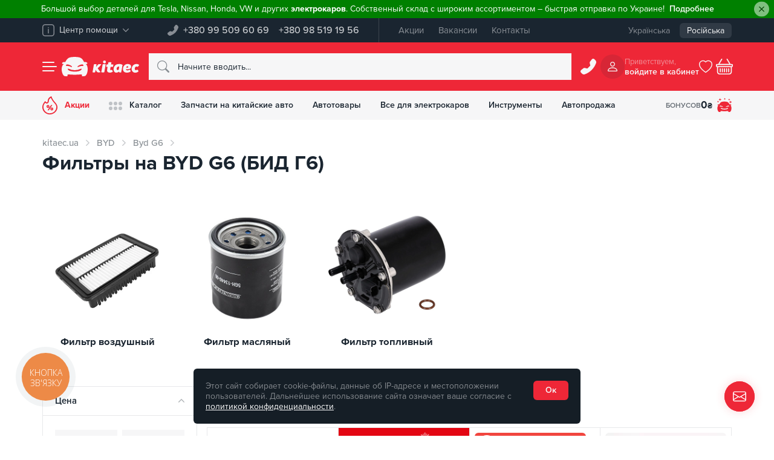

--- FILE ---
content_type: text/html; charset=UTF-8
request_url: https://kitaec.ua/byd/byd-g6/filtra/
body_size: 71269
content:
<!doctype html>
<html lang="ru" dir="ltr" class="no-js" itemscope itemtype="https://schema.org/WebPage" prefix="og:http://ogp.me/ns#">
<head>
	<meta name="viewport" content="width=device-width, initial-scale=1">
	<meta name="google-site-verification" content="lh1bKZKaPNYrRHx_Fa8lsCVoiFCRoE4o3LxporwTg8M"/>
	<!-- Opengraf -->
	<meta property="og:locale" content="ru_UA"/>
	<meta property="og:type" content="product"/>
	<meta property="og:url" content="https://kitaec.ua/byd/byd-g6/filtra/"/>
	<meta property="og:title" content="Фильтры на BYD G6 (БИД Г6) — Купить в интернет-магазине Kitaec.ua"/>
	<meta property="og:description" content="Купить фильтры на BYD G6 (БИД Г6) ➔ Кэшбэк на бонусный счет ✓ В наличии и под заказ ✓ Без предоплаты ✓ Обмен и возврат ✓ Доставка по Украине"/>
	<meta property="og:image" content="https://kitaec.ua/images/og_image.png" />	<!-- IOS -->
	<meta name="apple-mobile-web-app-title" content="" />
	<meta name="apple-mobile-web-app-capable" content="yes" />
	<meta name="apple-mobile-web-app-status-bar-style" content="#ee2737" />
	<meta name="format-detection" content="telephone=no">
	<!-- Android -->
	<meta name="mobile-web-app-capable" content="yes" />
	<!-- Security -->
	<meta http-equiv="X-Content-Type-Options" content="nosniff" />
	<meta http-equiv="X-XSS-Protection" content="1; mode=block" />
	<meta http-equiv="Cache-Control" content="max-age=86400, must-revalidate"/>

	<link rel="apple-touch-icon" sizes="180x180" href="/apple-touch-icon.png">
	<link rel="icon" type="image/png" sizes="32x32" href="/favicon-32x32.png">
	<link rel="icon" type="image/png" sizes="16x16" href="/favicon-16x16.png">
	<link rel="manifest" href="/manifest.json">
	<link rel="mask-icon" href="/safari-pinned-tab.svg" color="#ee2737">
	<meta name="msapplication-TileColor" content="#ee2737">
			<link rel="alternate" hreflang="ru-UA" href="https://kitaec.ua/byd/byd-g6/filtra/">
				<link rel="alternate" hreflang="uk-UA" href="https://kitaec.ua/ua/byd/byd-g6/filtra/">
		<link rel="alternate" hreflang="x-default" href="https://kitaec.ua/ua/byd/byd-g6/filtra/">
	
            <script data-skip-moving="true">
                window.dataLayer = window.dataLayer || [];
                var data = {"pageType":"category","productCategory":"BYD / Byd G6 / Фильтры","productID":[165045,165056,165544,165546,131059,255422,286311,280109,165032,165035,420765]};
                dataLayer.push(data);
            </script>
        		<!-- Google Tag Manager -->
		<script data-skip-moving="true">(function (w, d, s, l, i) {
				w[l] = w[l] || [];
				w[l].push({
					'gtm.start':
					new Date().getTime(), event: 'gtm.js'
				});
				var f = d.getElementsByTagName(s)[0],
					j = d.createElement(s), dl = l != 'dataLayer' ? '&l=' + l : '';
				j.async = true;
				j.src =
					'https://www.googletagmanager.com/gtm.js?id=' + i + dl;
				f.parentNode.insertBefore(j, f);
			})(window, document, 'script', 'dataLayer', 'GTM-T4H5T4');</script>
		<!-- End Google Tag Manager -->
	    <meta http-equiv="Content-Type" content="text/html; charset=UTF-8" />
<meta name="robots" content="index, follow" />
<meta name="description" content="Купить фильтры на BYD G6 (БИД Г6) ➔ Кэшбэк на бонусный счет ✓ В наличии и под заказ ✓ Без предоплаты ✓ Обмен и возврат ✓ Доставка по Украине" />
<link rel="canonical" href="https://kitaec.ua/byd/byd-g6/filtra/" />


<script type="text/javascript" data-skip-moving="true">(function(w, d, n) {var cl = "bx-core";var ht = d.documentElement;var htc = ht ? ht.className : undefined;if (htc === undefined || htc.indexOf(cl) !== -1){return;}var ua = n.userAgent;if (/(iPad;)|(iPhone;)/i.test(ua)){cl += " bx-ios";}else if (/Android/i.test(ua)){cl += " bx-android";}cl += (/(ipad|iphone|android|mobile|touch)/i.test(ua) ? " bx-touch" : " bx-no-touch");cl += w.devicePixelRatio && w.devicePixelRatio >= 2? " bx-retina": " bx-no-retina";var ieVersion = -1;if (/AppleWebKit/.test(ua)){cl += " bx-chrome";}else if ((ieVersion = getIeVersion()) > 0){cl += " bx-ie bx-ie" + ieVersion;if (ieVersion > 7 && ieVersion < 10 && !isDoctype()){cl += " bx-quirks";}}else if (/Opera/.test(ua)){cl += " bx-opera";}else if (/Gecko/.test(ua)){cl += " bx-firefox";}if (/Macintosh/i.test(ua)){cl += " bx-mac";}ht.className = htc ? htc + " " + cl : cl;function isDoctype(){if (d.compatMode){return d.compatMode == "CSS1Compat";}return d.documentElement && d.documentElement.clientHeight;}function getIeVersion(){if (/Opera/i.test(ua) || /Webkit/i.test(ua) || /Firefox/i.test(ua) || /Chrome/i.test(ua)){return -1;}var rv = -1;if (!!(w.MSStream) && !(w.ActiveXObject) && ("ActiveXObject" in w)){rv = 11;}else if (!!d.documentMode && d.documentMode >= 10){rv = 10;}else if (!!d.documentMode && d.documentMode >= 9){rv = 9;}else if (d.attachEvent && !/Opera/.test(ua)){rv = 8;}if (rv == -1 || rv == 8){var re;if (n.appName == "Microsoft Internet Explorer"){re = new RegExp("MSIE ([0-9]+[\.0-9]*)");if (re.exec(ua) != null){rv = parseFloat(RegExp.$1);}}else if (n.appName == "Netscape"){rv = 11;re = new RegExp("Trident/.*rv:([0-9]+[\.0-9]*)");if (re.exec(ua) != null){rv = parseFloat(RegExp.$1);}}}return rv;}})(window, document, navigator);</script>

<link href="/bitrix/js/ui/fonts/opensans/ui.font.opensans.css?15808119962003" type="text/css"  rel="stylesheet" />
<link href="/bitrix/js/main/popup/dist/main.popup.bundle.css?158145849926249" type="text/css"  rel="stylesheet" />
<link href="/bitrix/cache/css/s1/kitaec2021/template_8cf155687d6ccb9adb4f97390693b2ef/template_8cf155687d6ccb9adb4f97390693b2ef_v1.css?1768093201490647" type="text/css"  data-template-style="true" rel="stylesheet" />






	<title>Фильтры на BYD G6 (БИД Г6) — Купить в интернет-магазине Kitaec.ua</title>
	</head>
<body id="overlay">
	<!-- Google Tag Manager (noscript) -->
	<noscript>
		<iframe src="https://www.googletagmanager.com/ns.html?id=GTM-T4H5T4"; height="0" width="0" style="display:none;visibility:hidden"></iframe>
	</noscript>
	<!-- End Google Tag Manager (noscript) -->
	<div id="panel"></div>
	    <div class="kc__header--alert" id="hide-panel-info-h-container" style="display: none">
        <div class="alert alert-green alert-dismissible fade show" role="alert" style="background-color:green">
            <span style="color: #ffffff;">Большой выбор деталей для Tesla, Nissan, Honda, VW и других <strong>электрокаров</strong>. Собственный склад с широким ассортиментом &ndash; быстрая отправка по Украине!</span>                            <a href="https://cnzt.me/k/Mvow" class="alert-link"><span style="color: white;">Подробнее</span></a>
                        <button id="hide-panel-info-h" data-id="6" type="button" class="btn-close" data-bs-dismiss="alert" aria-label="Close"></button>
        </div>
    </div>
	<div class="kc__top-panel">
		<div class="container">
			<div class="kc__top-panel--wrap">
				<div class="kc__top-panel--help">
					<div class="dropdown">
						<button class="kc__btn dropdown-toggle" type="button" id="kc__top-panel--help-dropdown" data-bs-toggle="dropdown" aria-expanded="false" data-bs-offset="0,8">
							<svg xmlns="http://www.w3.org/2000/svg" width="20" height="20" viewBox="0 0 20 20" fill="currentColor">
								<path d="M15.31,20H4.69A4.69,4.69,0,0,1,0,15.31V4.69A4.69,4.69,0,0,1,4.69,0H15.31A4.69,4.69,0,0,1,20,4.69V15.31A4.69,4.69,0,0,1,15.31,20M4.69,1.56A3.13,3.13,0,0,0,1.56,4.69V15.31a3.13,3.13,0,0,0,3.13,3.13H15.31a3.13,3.13,0,0,0,3.13-3.13V4.69a3.13,3.13,0,0,0-3.13-3.13ZM10,15.31a.78.78,0,0,1-.78-.78v-6a.78.78,0,1,1,1.56,0v6a.78.78,0,0,1-.78.78M10,4.69a1,1,0,0,0,0,1.95,1,1,0,0,0,0-1.95" style="isolation:isolate" />
							</svg>
							<span>Центр помощи</span>
							<svg xmlns="http://www.w3.org/2000/svg" width="10" height="6" viewBox="0 0 10 6" fill="currentColor">
								<path d="M4.67,5.86.14,1.11C-.19.77.14.38.41.14a.47.47,0,0,1,.67,0L5,4.26,8.92.15a.47.47,0,0,1,.67,0c.27.24.61.62.27,1L5.33,5.86A.45.45,0,0,1,4.67,5.86Z" style="isolation:isolate" />
							</svg>
						</button>
						<ul class="dropdown-menu" aria-labelledby="kc__top-panel--help-dropdown">
							<li>
								<div class="dropdown-item">
									<div class="h6">Телефон горячей линии:</div>
									<a href="tel:+380995096069">+380 99 509 60 69</a>								</div>
							</li>
							
            <li><a class="dropdown-item" href="/about/faq/">Часто задаваемые вопросы</a></li>
            <li><a class="dropdown-item" href="/about/contacts/">Контакты</a></li>
    
		<li><hr class="dropdown-divider"></li>
		<li>
			<button class="dropdown-item" data-bs-toggle="modal" data-bs-target="#kc__ModalfeedBack" id="kc__ModalfeedBack_btn">
				<svg xmlns="http://www.w3.org/2000/svg" width="24" height="24" fill="currentColor" viewBox="0 0 16 16">
					<path d="M5 8a1 1 0 1 1-2 0 1 1 0 0 1 2 0zm4 0a1 1 0 1 1-2 0 1 1 0 0 1 2 0zm3 1a1 1 0 1 0 0-2 1 1 0 0 0 0 2z"></path>
					<path d="m2.165 15.803.02-.004c1.83-.363 2.948-.842 3.468-1.105A9.06 9.06 0 0 0 8 15c4.418 0 8-3.134 8-7s-3.582-7-8-7-8 3.134-8 7c0 1.76.743 3.37 1.97 4.6a10.437 10.437 0 0 1-.524 2.318l-.003.011a10.722 10.722 0 0 1-.244.637c-.079.186.074.394.273.362a21.673 21.673 0 0 0 .693-.125zm.8-3.108a1 1 0 0 0-.287-.801C1.618 10.83 1 9.468 1 8c0-3.192 3.004-6 7-6s7 2.808 7 6c0 3.193-3.004 6-7 6a8.06 8.06 0 0 1-2.088-.272 1 1 0 0 0-.711.074c-.387.196-1.24.57-2.634.893a10.97 10.97 0 0 0 .398-2z"></path>
				</svg>
				Обратная связь			</button>
		</li>
						</ul>
					</div>
				</div>

				<div class="kc__top-panel--phones">
					<svg xmlns="http://www.w3.org/2000/svg" width="18" height="18" viewBox="0 0 25 25">
						<path d="M22.06.8A2.73,2.73,0,0,0,18,1.05l-2.8,3.6A2.74,2.74,0,0,0,14.68,7l.86,3.42a1.07,1.07,0,0,1-.28,1l-3.84,3.84a1.07,1.07,0,0,1-1,.28L7,14.68a2.71,2.71,0,0,0-2.33.5L1.05,18A2.72,2.72,0,0,0,.57,21.8c.07.17,1.71,1.7,1.85,1.88a4.34,4.34,0,0,0,4.49,1.1A29.41,29.41,0,0,0,24.78,6.91a4.35,4.35,0,0,0-1.1-4.5Z" fill="currentColor" fill-rule="evenodd" />
					</svg>
					<div class="kc__top-panel--phones-numbers">
						<a href="tel:+380995096069">+380 99 509 60 69</a>
<a href="tel:+380985191956">+380 98 519 19 56</a>					</div>
				</div>

				
    <div class="kc__top-panel--menu">
                    <a href="/promotions/">Акции</a>
                    <a href="/about/vacancy/">Вакансии</a>
                    <a href="/about/contacts/">Контакты</a>
            </div>
				<div class="kc__top-panel--lang">
	<div class="kc__top-panel--lang-wrap">
		<a href="/ua/byd/byd-g6/filtra/">Українська</a><span class="selected">Російська</span>	</div>
</div>
			</div>
		</div>
	</div>
	<header class="kc__header kc__header-outer">
		<div class="container kc__header-inner">
			<div class="kc__header--group">
				<button class="kc__header--menu" id="left_side_m_i" data-url="/byd/byd-g6/filtra/" type="button" data-bs-toggle="offcanvas" data-bs-target="#offcanvasNav" aria-controls="offcanvasNav" aria-label="Menu">
					<span class="icon"><span></span></span>
				</button>
				<div class="kc__header--brand">
					<svg xmlns="http://www.w3.org/2000/svg" width="62" height="46" viewBox="0 0 62 46" fill="currentColor" class="kitaec__symbol">
						<path d="M59.23,18.53c-.21-.35-2-1.23-2.38-1.55,2.85.07,6.25-.35,3.21-3.8-.84-.78-3.43-1-6.69-1.11C47.88,1,43.35.56,31.07,0,18.81.55,14.22,1,8.73,12.07c-3.26.06-5.85.33-6.69,1.11-3,3.45.38,3.87,3.23,3.8-8.62,4.76-5.49,24.8,1,28.44,12.48,2.09,5.25-2,8.59-3.78,2,0,12.52.74,16.18.74s14.23-.74,16.22-.74-.24,4.08,1.83,4.23a25.07,25.07,0,0,0,6.75-.46C62.16,41.73,64.18,25.56,59.23,18.53Zm-47.16,3a1.4,1.4,0,0,1-1.75-.84c-.3-6.21,11-.8,13.43,1.24.68.53,1.21,2.19,0,2.34-1,.11-1.92-.78-2.79-1.29A19.68,19.68,0,0,0,12.07,21.56Zm35.52,7.53c-1.92,8-31.15,7.81-33.12-.16-.13-1,1.07-1.24,2.17-.68a34.68,34.68,0,0,0,29.08,0C46.88,27.79,47.67,28.18,47.59,29.09Zm3.14-7.48c-4.29-.58-8.39,1-12.13,2.69-1.21-.09-.75-1.77-.07-2.3,2.58-1.95,12-7,13.34-2A1.39,1.39,0,0,1,50.73,21.61Z" />
					</svg>
					<svg xmlns="http://www.w3.org/2000/svg" width="110" height="46" viewBox="0 0 110 46" fill="currentColor" class="kitaec__name">
						<path d="M24,17.7c2.06-.93,4.89-.43,7.17-.2-.1.61-3.05,17.42-3.29,18.85-2,1-5,.42-7.24.27,0,0,3.18-18,3.36-18.93m7.66-5.75a3.43,3.43,0,0,1-3.36,3.52c-4.62-.06-4.62-6.85,0-7a3.43,3.43,0,0,1,3.36,3.43M20.21,18.31l.58-.82c-9-1.31-6.93.69-12.48,6.23l1.24-6.21c-1.65-.06-5.71-1.18-6.35.78C2.24,23.8,1,31,0,36.57c7.83,1.29,6.05-.41,7.31-5.88,3,5.45,4.16,7.14,10.63,5.8a.75.75,0,0,0,.37-1.24,51.35,51.35,0,0,1-6-8.24,45.62,45.62,0,0,0,8-8.7m39.35-1.09C44.92,19.16,47.27,45.35,62.67,35c0,2.74,3,2,4.94,1.81C69.2,31.18,69.73,24.93,71,19.08,68.1,16.73,63.26,16.62,59.56,17.22Zm3.42,6c-.94,2.77.13,8.85-4.29,8C54.59,29.27,58.18,21.49,63,23.2ZM87.3,30.46c-2.31,1.85-8.21,3-8.06-1.47,2.81.39,5.77.81,8.45-.42,4.92-1.82,4.74-9.17-.16-10.85C78.8,14.49,71.11,21,72,30.13c.61,8.57,12.34,8.72,17.81,4.7C90.67,33.71,88.69,29.68,87.3,30.46Zm-7.68-5.27c.25-1.66,1.58-3.49,3.45-3,1.6.16,1.74,2.6.32,3.16A8,8,0,0,1,79.62,25.19Zm-44-1.39H32.2a35.54,35.54,0,0,1,.92-5.6c.64-.86,2.42-.13,3.47-.36.47-1.61.3-3.61,1.1-5a21.24,21.24,0,0,1,7,.05c-.29,1.65-.58,3.28-.87,4.95h5.33a12.45,12.45,0,0,1-1,6H42.77c-.3,2.52-2.82,9.58,2.22,6.76,1.5-.21,2.45,2.41,2.7,3.71.17,1,.21.78-.59,1.29-4,2.54-12.73,3-12.76-3.47.06-2.82.81-5.48,1.22-8.29m70.81,0c-3.64-3.1-7.45,1.5-6.42,5.33.33,2.82,3.62,3,5.31,1.21,1.81-.2,3.21,2.51,3.37,4.18-9.89,8.11-21.09-1.49-14-12.9,3.1-5,10.73-6.45,15.35-2.76.09,1.92-2.06,3.84-3.62,4.92" />
					</svg>
											<a href="/" arial-label="Запчасти на китайские авто - купить в интернет-магазин Китаец | kitaec.ua" title="Запчасти на китайские авто - купить в интернет-магазин Китаец | kitaec.ua"></a>
									</div>
			</div>
				<form class="kc__header--search" action="/search/">
				  <svg xmlns="http://www.w3.org/2000/svg" width="20" height="20" viewBox="0 0 16 16" fill="currentColor">
						<path d="m15.75,14.32l-3.85-3.83h0s-.08-.07-.12-.1c.82-1.11,1.26-2.46,1.26-3.85h0C13.05,2.93,10.13,0,6.53,0,2.93,0,0,2.91,0,6.51c0,3.6,2.91,6.53,6.51,6.53,1.39,0,2.75-.44,3.87-1.26.03.04.07.09.1.12l3.85,3.85c.42.37,1.05.32,1.42-.1.33-.38.33-.94,0-1.32v-.02ZM1.02,6.51C1.02,3.47,3.49,1,6.53,1s5.51,2.47,5.51,5.51-2.47,5.51-5.51,5.51h0c-3.04,0-5.51-2.47-5.51-5.51Z" style="fill-rule:evenodd;" />
					</svg>
					<input type="text" name="q" class="form-control" maxlength="50" autocomplete="off" placeholder="Начните вводить..." id="kc__searchInput" value="" data-bs-toggle="dropdown" aria-expanded="false">
					<div class="dropdown-menu" aria-labelledby="kc__searchInput">					
						<input type="hidden" name="section" value=""/>
						<div class="kc__search--result">
							<div class="kc__search--result-wrap">
								<div id="quick_search_result_head" class="h2" style="display: none">Поисковые подсказки</div>
								<div id="quick_search_result">Ожидаем поисковый запрос, введите более трех символов</div>
								<div id="quick_sections_search_result_head" class="h2" style="display: none">Найдено в разделах</div>
								<div id="quick_sections_search_result"></div>
								<div id="quick_elements_search_result_head" class="h2" style="display: none">Найденные товары</div>
								<div id="quick_elements_search_result"></div>
								<button id="quick_search_btn_result" class="kc__btn btn-brand" type="submit" style="display: none">Показать больше продуктов</button>
							</div>
						</div>
					</div>
			  </form>

			<div class="kc__header--call">
				<button class="kc__btn" type="button" data-bs-toggle="modal" data-bs-target="#kc__ModalPhone">
				<svg xmlns="http://www.w3.org/2000/svg" width="20" height="20" viewBox="0 0 16 16" fill="currentColor">
					<path d="m14.12.5c-.69-.68-1.79-.67-2.47.02-.05.05-.09.09-.13.14l-1.79,2.3c-.34.42-.46.98-.33,1.5l.55,2.19c.05.23-.01.47-.18.64l-2.46,2.46c-.17.17-.41.23-.64.18l-2.19-.55c-.52-.13-1.07-.01-1.49.32l-2.32,1.81c-.75.59-.89,1.68-.31,2.43.04.11,1.09,1.09,1.18,1.2.74.77,1.86,1.04,2.87.7,5.34-1.9,9.54-6.1,11.44-11.44.34-1.02.06-2.14-.7-2.88l-1.04-1.03Z" style="fill-rule:evenodd;" />
				</svg>
				</button>
			</div>
			<div class="kc__header--cabinet">
	<div class="avatar">
					<svg xmlns="http://www.w3.org/2000/svg" width="16" height="16" viewBox="0 0 16 16" fill="currentColor">
					<path d="m10.66,4c0,1.47-1.19,2.66-2.66,2.66-1.47,0-2.66-1.19-2.66-2.66,0-1.47,1.19-2.66,2.66-2.66,1.47,0,2.66,1.19,2.66,2.66Zm-2.66,4c5.29-.16,5.29-7.84,0-8-5.29.16-5.29,7.84,0,8Zm8,6.66c.01.72-.56,1.32-1.29,1.34-.02,0-.03,0-.05,0H1.34c-.72.01-1.32-.56-1.34-1.28.3-7.2,15.62-7.2,16-.06Zm-1.34,0c-.4-5.35-12.93-5.35-13.33,0h13.33Z" style="fill-rule:evenodd;" />
				</svg>
			</div>
	<div class="new username"><span>Приветствуем,</span>
		<span>
			войдите в кабинет		</span>
	</div>
	</div>
<style>
	div.new.username {
		cursor: pointer;
	}
</style>			<div class="kc__header--wishlist">
															<svg xmlns="http://www.w3.org/2000/svg" width="22" height="22" viewBox="0 0 16 16" fill="currentColor">
							<path d="m8.18,1.65l-.18.17-.18-.17c-4.54-4.18-15.16,3.73.18,13.86,15.33-10.13,4.72-18.04.18-13.85" opacity="0" />
							<path d="m8.18,1.65l-.18.17-.18-.17c-4.54-4.18-15.16,3.73.18,13.86,15.33-10.13,4.72-18.04.18-13.85m-.18,12.65c-3.45-2.37-5.37-4.54-6.29-6.35s-.84-3.36-.31-4.39C2.51,1.38,5.6.78,7.27,2.51l.73.74.71-.74c1.69-1.73,4.8-1.13,5.87,1.07.53,1.02.64,2.5-.31,4.38s-2.82,3.96-6.27,6.33" style="fill-rule:evenodd;" />
						</svg>
													</div>
			<div id="bx_basketnIMwL3"><!--'start_frame_cache_bx_basketnIMwL3'-->	<button class="kc__header--basket" id="right_side_c_i" data-count="empty" type="button" data-bs-toggle="modal" data-bs-target="#kc__ModalBasket" aria-controls="kc__ModalBasket" aria-label="Basket">
				<svg xmlns="http://www.w3.org/2000/svg" width="22" height="22" viewBox="0 0 16 16" fill="currentColor">
				<path d="m5.75.57c.24.14.32.44.18.68,0,0,0,0,0,0l-2.55,4.24h9.24l-2.55-4.24c-.11-.25,0-.55.25-.67.21-.1.47-.03.61.16l2.85,4.76h1.22c.55,0,.99.44,1,.99,0,0,0,0,0,0v1c0,.55-.44,1-.99,1,0,0,0,0,0,0v4.5c0,1.38-1.11,2.5-2.48,2.5,0,0-.01,0-.02,0H3.5c-1.37,0-2.49-1.11-2.5-2.49,0,0,0-.01,0-.02v-4.5C.45,8.5,0,8.06,0,7.51c0,0,0,0,0-.01v-1C0,5.95.45,5.5,1,5.5h1.22L5.07.74c.14-.23.45-.31.68-.17Zm-3.73,7.93v4.5c0,.83.67,1.5,1.49,1.5,0,0,0,0,0,0h8.98c.82,0,1.5-.67,1.5-1.49,0,0,0,0,0,0v-4.5H2.02Zm-1.02-2v1h14v-1H1Zm3,3c.27,0,.5.22.5.5v3c0,.28-.22.5-.5.5s-.5-.23-.5-.5v-3c0-.28.23-.5.5-.5Zm2,0c.27,0,.5.22.5.5v3c0,.28-.22.5-.5.5s-.5-.23-.5-.5v-3c0-.28.23-.5.5-.5Zm2,0c.27,0,.5.22.5.5v3c0,.28-.22.5-.5.5s-.5-.23-.5-.5v-3c0-.28.23-.5.5-.5Zm2,0c.27,0,.5.22.5.5v3c0,.28-.22.5-.5.5-.28,0-.5-.23-.5-.5v-3c0-.28.23-.5.5-.5Zm2,0c.27,0,.5.22.5.5v3c0,.28-.22.5-.5.5-.28,0-.5-.23-.5-.5v-3c0-.28.23-.5.5-.5Z" style="fill-rule:evenodd;" />
			</svg>
	</button>
	<!--'end_frame_cache_bx_basketnIMwL3'--></div>
			
		</div>
	</header>
	
    <div class="kc__nav-panel">
        <div class="container">
            <div class="kc__nav-panel-wrap">

                <div style="order:1" class="link garage dropdown">
                    <button type="button" data-bs-toggle="dropdown" aria-expanded="false" data-bs-display="static" onclick="window.location.href = '/personal/profile/';">
                        <span class="icon">													
                            <svg xmlns="http://www.w3.org/2000/svg" width="24" height="24" viewBox="0 0 40 40">
                                <path d="m37.69,21.26c-.13-.22-1.25-.77-1.49-.97,1.79.04,3.92-.22,2.01-2.39-.53-.49-2.15-.63-4.19-.7-3.44-6.95-6.28-7.22-13.98-7.58-7.68.35-10.56.63-14,7.58-2.04.04-3.67.21-4.19.7-1.88,2.17.24,2.43,2.02,2.39-5.4,2.99-3.44,15.57.63,17.85,7.82,1.31,3.29-1.26,5.38-2.37,1.25,0,7.85.46,10.14.46s8.92-.46,10.17-.46-.15,2.56,1.15,2.66c1.42.1,2.84,0,4.23-.29,3.96-2.31,5.23-12.46,2.12-16.87Zm-29.56,1.9v-.02c-.45.15-.93-.08-1.1-.53-.19-3.9,6.89-.5,8.42.78.43.33.76,1.37,0,1.47-.63.07-1.2-.49-1.75-.81-1.76-.72-3.67-1.03-5.57-.89Zm22.26,4.73s0,0,0-.01c-1.22,5.02-19.52,4.89-20.76-.11-.08-.63.67-.78,1.36-.43,5.78,2.67,12.44,2.67,18.23,0,.72-.27,1.21-.03,1.17.53,0,0,0,0,0,0v.02Zm2-4.7s-.02,0-.03,0v-.02c-2.69-.36-5.26.63-7.6,1.69-.76-.06-.47-1.11-.04-1.44,1.62-1.22,7.52-4.39,8.36-1.26.09.47-.21.93-.69,1.02ZM4.57,4.25c0-.47.38-.85.86-.85h1.71v-1.7c0-.47.38-.85.86-.85s.86.38.86.85v1.7h1.71c.47,0,.86.38.86.85s-.38.85-.86.85h-1.71v1.7c0,.47-.38.85-.86.85s-.86-.38-.86-.85v-1.7h-1.71c-.47,0-.86-.38-.86-.85ZM0,9.91c0-.31.26-.57.57-.57h1.14v-1.13c0-.31.26-.57.57-.57s.57.25.57.57v1.13h1.14c.32,0,.57.25.57.57s-.26.57-.57.57h-1.14v1.13c0,.31-.26.57-.57.57s-.57-.25-.57-.57v-1.13H.57c-.32,0-.57-.25-.57-.57Zm30.86-5.66c0-.31.26-.57.57-.57h1.14v-1.13c0-.31.26-.57.57-.57s.57.25.57.57v1.13h1.14c.32,0,.57.25.57.57s-.26.57-.57.57h-1.14v1.13c0,.31-.26.57-.57.57s-.57-.25-.57-.57v-1.13h-1.14c-.32,0-.57-.25-.57-.57Zm3.14,5.94h1.71v-1.7c0-.47.38-.85.86-.85s.86.38.86.85v1.7h1.71c.47,0,.86.38.86.85s-.38.85-.86.85h-1.71v1.7c0,.47-.38.85-.86.85s-.86-.38-.86-.85v-1.7h-1.71c-.47,0-.86-.38-.86-.85s.38-.85.86-.85Zm-15.21-7.93c0-.31.26-.57.57-.57h1.14V.57c0-.31.26-.57.57-.57s.57.25.57.57v1.13h1.14c.32,0,.57.25.57.57s-.26.57-.57.57h-1.14v1.13c0,.31-.26.57-.57.57s-.57-.25-.57-.57v-1.13h-1.14c-.32,0-.57-.25-.57-.57Z" fill="currentColor" />
                            </svg>
                        </span>
                        <div class="caption">Бонусов <span>
                                                            0 <span>₴</span>
                                                        </span>
                        </div>
                    </button>
                </div>

                                        <div style="order1:" class="link sale">
                            <a href="/promotions/" >
                                <span class="icon">
                                    <svg xmlns="http://www.w3.org/2000/svg" width="25" height="30" viewBox="0 0 25 30">
                                        <path d="M21.64,10.64C18.82,7.58,16.13,4.09,15.06,0l-1,.42A9,9,0,0,0,8.82,8.8a1.4,1.4,0,0,1-1.41,1.36,1.44,1.44,0,0,1-1-.4L4.57,8c-.59.76-1.75,2.33-2.51,3.37A11.73,11.73,0,0,0,5.61,28C17,35.34,31.73,21.22,21.64,10.64ZM12.5,28.23c-8,.35-13.7-9.21-8.91-15.89.14-.21.71-1,1.21-1.64l.31.3A3.34,3.34,0,0,0,9.7,11c1.56-1.47.56-3.88,1.66-5.63A7.94,7.94,0,0,1,14,2.53a31.57,31.57,0,0,0,6.33,9.29c.87.92,2.89,3.36,2.89,6.16A10.48,10.48,0,0,1,12.5,28.23Zm1.93-13.64L8.49,23.36h2.1l5.93-8.77Zm1.46,4c-3.21-.18-3.44,4.75-.25,4.89C18.57,23.52,18.86,18.82,15.89,18.61Zm-.2,3.53c-.73.11-.73-2.28,0-2.17C16.42,19.86,16.42,22.25,15.69,22.14Zm0-3.53Zm-4.06-1.69a2.32,2.32,0,1,0-4.63,0C7.06,20.13,11.74,20.17,11.63,16.92ZM9.32,18c-.73.11-.73-2.28,0-2.17C10.05,15.72,10.05,18.11,9.32,18Z" fill="currentColor" />
                                    </svg>
                                </span>
                                Акции                            </a>
                        </div>
                                                                                        <div style="order2:" class="link dropdown">
                                <button type="button" id="kc__NavPanelCatalog" data-bs-toggle="dropdown" aria-expanded="false" data-bs-display="static">
                                    <span class="icon">
                                        <svg xmlns="http://www.w3.org/2000/svg" width="22" height="14" viewBox="0 0 22 14">
                                            <path fill="currentColor" opacity="0.25" d="M6,3H6A3,3,0,0,1,3,6H3A3,3,0,0,1,0,3H0A3,3,0,0,1,3,0H3A3,3,0,0,1,6,3Zm5-3h0A3,3,0,0,0,8,3H8a3,3,0,0,0,3,3h0a3,3,0,0,0,3-3h0A3,3,0,0,0,11,0Zm8,0h0a3,3,0,0,0-3,3h0a3,3,0,0,0,3,3h0a3,3,0,0,0,3-3h0A3,3,0,0,0,19,0ZM3,8H3a3,3,0,0,0-3,3H0a3,3,0,0,0,3,3H3a3,3,0,0,0,3-3H6A3,3,0,0,0,3,8Zm8,0h0a3,3,0,0,0-3,3H8a3,3,0,0,0,3,3h0a3,3,0,0,0,3-3h0A3,3,0,0,0,11,8Zm8,0h0a3,3,0,0,0-3,3h0a3,3,0,0,0,3,3h0a3,3,0,0,0,3-3h0A3,3,0,0,0,19,8Z" />
                                        </svg>
                                    </span>
                                    Каталог                                </button>

                                <div class="dropdown-menu" aria-labelledby="kc__NavPanelCatalog">
                                    <div class="dropdown-menu--wrap">
                                        <div class="container">
                                            <div class="row">
                                                                                                    <div class="item">
                                                        <figure class="kc__img-cover">
                                                            <img class="kc__fake-image" src="[data-uri]" alt="base64">
                                                                                                                            <picture>
                                                                    <source type="image/webp" srcset="/local/templates/kitaec2021/img/avtozapchastyny.webp">
                                                                    <source srcset="/local/templates/kitaec2021/img/avtozapchastyny.jpg">
                                                                    <img class="kc__real-image" loading="lazy" src="/local/templates/kitaec2021/img/avtozapchastyny.jpg" alt="">
                                                                </picture>
                                                                                                                        <div class="kc__no-image"></div>
                                                        </figure>
                                                        <a href="/avtozapchasti/">
                                                            Автозапчасти                                                        </a>
                                                    </div>
                                                                                                    <div class="item">
                                                        <figure class="kc__img-cover">
                                                            <img class="kc__fake-image" src="[data-uri]" alt="base64">
                                                                                                                            <picture>
                                                                    <source type="image/webp" srcset="/upload/iblock/971/instrumenty.webp">
                                                                    <source srcset="/upload/iblock/971/instrumenty.jpg">
                                                                    <img class="kc__real-image" loading="lazy" src="/upload/iblock/971/instrumenty.jpg" alt="">
                                                                </picture>
                                                                                                                        <div class="kc__no-image"></div>
                                                        </figure>
                                                        <a href="/instrumenty/">
                                                            Инструменты                                                        </a>
                                                    </div>
                                                                                                    <div class="item">
                                                        <figure class="kc__img-cover">
                                                            <img class="kc__fake-image" src="[data-uri]" alt="base64">
                                                                                                                            <picture>
                                                                    <source type="image/webp" srcset="/upload/iblock/8d9/avtotovary.webp">
                                                                    <source srcset="/upload/iblock/8d9/avtotovary.jpg">
                                                                    <img class="kc__real-image" loading="lazy" src="/upload/iblock/8d9/avtotovary.jpg" alt="">
                                                                </picture>
                                                                                                                        <div class="kc__no-image"></div>
                                                        </figure>
                                                        <a href="/avtotovary/">
                                                            Автотовары                                                        </a>
                                                    </div>
                                                                                                    <div class="item">
                                                        <figure class="kc__img-cover">
                                                            <img class="kc__fake-image" src="[data-uri]" alt="base64">
                                                                                                                            <picture>
                                                                    <source type="image/webp" srcset="/upload/iblock/2c3/зарядка-для-елеткрокара.webp">
                                                                    <source srcset="/upload/iblock/2c3/зарядка-для-елеткрокара.jpg">
                                                                    <img class="kc__real-image" loading="lazy" src="/upload/iblock/2c3/зарядка-для-елеткрокара.jpg" alt="">
                                                                </picture>
                                                                                                                        <div class="kc__no-image"></div>
                                                        </figure>
                                                        <a href="/vse-dlya-elektromobiley/">
                                                            Все для электромобилей                                                        </a>
                                                    </div>
                                                                                                    <div class="item">
                                                        <figure class="kc__img-cover">
                                                            <img class="kc__fake-image" src="[data-uri]" alt="base64">
                                                                                                                            <picture>
                                                                    <source type="image/webp" srcset="/upload/resize_cache/iblock/045/257_257_1/elektrosamokat-gt2p-90-km-1500-vt-cherniy-aa-00-0012-65-segway-ninebot.webp">
                                                                    <source srcset="/upload/resize_cache/iblock/045/257_257_1/elektrosamokat-gt2p-90-km-1500-vt-cherniy-aa-00-0012-65-segway-ninebot.jpg">
                                                                    <img class="kc__real-image" loading="lazy" src="/upload/resize_cache/iblock/045/257_257_1/elektrosamokat-gt2p-90-km-1500-vt-cherniy-aa-00-0012-65-segway-ninebot.jpg" alt="">
                                                                </picture>
                                                                                                                        <div class="kc__no-image"></div>
                                                        </figure>
                                                        <a href="/elektrotransport/">
                                                            Электротранспорт                                                        </a>
                                                    </div>
                                                                                            </div>
                                        </div>
                                    </div>
                                </div>
                            </div>
                                                                                                                <div style="order3:" class="link">
                                <a href="/avtozapchasti/" >Запчасти на китайские авто</a>
                            </div>
                                                                                                                <div style="order4:" class="link">
                                <a href="/avtotovary/" >Автотовары</a>
                            </div>
                                                                                                                <div style="order5:" class="link">
                                <a href="/vse-dlya-elektromobiley/" >Все для электрокаров</a>
                            </div>
                                                                                                                <div style="order6:" class="link">
                                <a href="/instrumenty/" >Инструменты</a>
                            </div>
                                                                                                                <div style="order7:" class="link">
                                <a href="/avtoprodazha/" >Автопродажа</a>
                            </div>
                                                                                                                                    </div>
        </div>
    </div>
	<main class="kc__main">

					<div class="kc__pagetitle">
				<div class="container">
					<div class="kc__pagetitle--wrap">
						<div class="kc__breadcrumb"><ol>
		<li>
			<a href="/" title="kitaec.ua">
				kitaec.ua
			</a>
		</li>
		<li>
			<a href="/byd/" title="BYD">
				BYD
			</a>
		</li>
		<li>
			<a href="/byd/byd-g6/" title="Byd G6">
				Byd G6
			</a>
		</li></ol></div><script type="application/ld+json">
	{
		"@context": "http://schema.org",
		"@type": "BreadcrumbList",
		"itemListElement": [{"@type":"ListItem","position":1,"item":{"@id":"\/","name":"kitaec.ua"}},{"@type":"ListItem","position":2,"item":{"@id":"\/byd\/","name":"BYD"}},{"@type":"ListItem","position":3,"item":{"@id":"\/byd\/byd-g6\/","name":"Byd G6"}}]
	}
</script>						<h1>Фильтры на BYD G6 (БИД Г6)</h1>
					</div>
									</div>
			</div>

			            							<section class="kc__catalog-list-levels">
		<div class="container">
			<div class="row">
														<div class="item">
						<div class="item-inner" id="bx_1847241719_16158">
														<figure class="kc__img-cover">
								<img class="kc__fake-image" src="[data-uri]" alt="base64">
																	<picture>
										<source type="image/webp" srcset="/upload/iblock/038/Фильтр воздушный.webp">
										<source srcset="/upload/iblock/038/%D0%A4%D0%B8%D0%BB%D1%8C%D1%82%D1%80%20%D0%B2%D0%BE%D0%B7%D0%B4%D1%83%D1%88%D0%BD%D1%8B%D0%B9.png">
										<img class="kc__real-image" alt="Фильтр воздушный" width="80" height="80" loading="lazy" src="/upload/iblock/038/%D0%A4%D0%B8%D0%BB%D1%8C%D1%82%D1%80%20%D0%B2%D0%BE%D0%B7%D0%B4%D1%83%D1%88%D0%BD%D1%8B%D0%B9.png">
									</picture>
															</figure>
							<div class="caption">
								<h3><a href="/byd/byd-g6/filtra/filtr-vozdushnyy/" title="Фильтр воздушный">Фильтр воздушный</h3></a>
							</div>
						</div>
					</div>
														<div class="item">
						<div class="item-inner" id="bx_1847241719_16159">
														<figure class="kc__img-cover">
								<img class="kc__fake-image" src="[data-uri]" alt="base64">
																	<picture>
										<source type="image/webp" srcset="/upload/iblock/301/фильтр масляный.webp">
										<source srcset="/upload/iblock/301/%D1%84%D0%B8%D0%BB%D1%8C%D1%82%D1%80%20%D0%BC%D0%B0%D1%81%D0%BB%D1%8F%D0%BD%D1%8B%D0%B9.png">
										<img class="kc__real-image" alt="Фильтр масляный" width="80" height="80" loading="lazy" src="/upload/iblock/301/%D1%84%D0%B8%D0%BB%D1%8C%D1%82%D1%80%20%D0%BC%D0%B0%D1%81%D0%BB%D1%8F%D0%BD%D1%8B%D0%B9.png">
									</picture>
															</figure>
							<div class="caption">
								<h3><a href="/byd/byd-g6/filtra/filtr-maslyanyy/" title="Фильтр масляный">Фильтр масляный</h3></a>
							</div>
						</div>
					</div>
														<div class="item">
						<div class="item-inner" id="bx_1847241719_16161">
														<figure class="kc__img-cover">
								<img class="kc__fake-image" src="[data-uri]" alt="base64">
																	<picture>
										<source type="image/webp" srcset="/upload/iblock/350/Топливный фильтр.webp">
										<source srcset="/upload/iblock/350/%D0%A2%D0%BE%D0%BF%D0%BB%D0%B8%D0%B2%D0%BD%D1%8B%D0%B9%20%D1%84%D0%B8%D0%BB%D1%8C%D1%82%D1%80.png">
										<img class="kc__real-image" alt="Фильтр топливный" width="80" height="80" loading="lazy" src="/upload/iblock/350/%D0%A2%D0%BE%D0%BF%D0%BB%D0%B8%D0%B2%D0%BD%D1%8B%D0%B9%20%D1%84%D0%B8%D0%BB%D1%8C%D1%82%D1%80.png">
									</picture>
															</figure>
							<div class="caption">
								<h3><a href="/byd/byd-g6/filtra/filtr-toplivnyy/" title="Фильтр топливный">Фильтр топливный</h3></a>
							</div>
						</div>
					</div>
							</div>
		</div>
	</section>
	<section class="kc__listing">
		<div class="container">
			
			<div class="kc__listing--wrap">
	<div class="kc__listing--filter">
		<div class="ia--offcanvas-filter offcanvas offcanvas-start" tabindex="-1" id="offcanvasFilter" aria-labelledby="offcanvasFilterleLabel">
			<div class="offcanvas-header">
				<h5 class="offcanvas-title" id="offcanvasFilterleLabel">Фильтр</h5>
				<button type="button" class="btn-close text-reset" data-bs-dismiss="offcanvas" aria-label="Close"></button>
			</div>
			<div class="offcanvas-body">
				
				<div class="ia--filter">
					
<form name="_form" action="/byd/byd-g6/filtra/" method="get" class="smartfilter">
        
    <div class="ia--filter-box bx-active">
				<div class="ia--filter-box-title" onclick="smartFilter.hideFilterProps(this)">
                    Цена				</div>

				<div class="ia--filter-block" data-role="bx_filter_block">
					<div class="ia--filter-box-container">
						<div class="ia--filter-price">
							<div class="ia--filter-input">
								<div>
									<input placeholder="42" class="form-control" id="min_price_val" onchange="smartFilter.keyup(this)" name="car_filter_P8_MIN" type="text" value="" />
								</div>
								<div>
									<input placeholder="230" class="form-control" id="max_price_val" onchange="smartFilter.keyup(this)" name="car_filter_P8_MAX" type="text" value="" />
								</div>
							</div>
							<div class="ia--filter-range">
								<input id="car_filter_P8_MIN" type="range" min="0" max="100" value="0" step="0.1" />
								<input id="car_filter_P8_MAX" type="range" min="0" max="100" value="100" step="0.1" />
							</div>
						</div>
					</div>
					<div class="ia--filter-modef"></div>
				</div>
			</div>
                        		        <div class="ia--filter-box bx-active">
                        <div class="ia--filter-block" data-role="bx_filter_block">
                <div class="ia--filter-modef filter-container-modef"></div>
                <div class="ia--filter-box-container">
                                            <div class="form-check">
                            <input  type="checkbox" class="form-check-input" value="Y" name="car_filter_450_3225405558" id="car_filter_450_3225405558"  onclick="smartFilter.click(this)" />
                                                        <label data-role="label_car_filter_450_3225405558" class="form-check-label " for="car_filter_450_3225405558" onclick="dataLayer.push({'event': 'event-to-ga', 'eventCategory' : 'Фильтр включен', 'eventAction' : 'Отметка', 'eventLabel' : 'КИТАЕЦ РЕКОМЕНДУЕТ', 'eventValue' : ''});">
                                                                                                                                                                                                                КИТАЕЦ РЕКОМЕНДУЕТ                                                                                                                                                                                                                                                    <span data-role="count_car_filter_450_3225405558">2</span>
                                                            </label>
                        </div>
                      
                </div>
            </div>
        </div>
                <div class="ia--filter-box ">
                            <div class="ia--filter-box-title" onclick="smartFilter.hideFilterProps(this)">
                    Склады                </div>
                        <div class="ia--filter-block" data-role="bx_filter_block">
                <div class="ia--filter-modef filter-container-modef"></div>
                <div class="ia--filter-box-container">
                                            <div class="form-check">
                            <input  type="checkbox" class="form-check-input" value="Y" name="car_filter_1379_3705211448" id="car_filter_1379_3705211448"  onclick="smartFilter.click(this)" />
                                                        <label data-role="label_car_filter_1379_3705211448" class="form-check-label " for="car_filter_1379_3705211448" onclick="dataLayer.push({'event': 'event-to-ga', 'eventCategory' : 'Фильтр включен', 'eventAction' : 'Склады', 'eventLabel' : 'г. Кропивницкий, Клинцовский авторынок', 'eventValue' : ''});">
                                                                                                                                                                                                                г. Кропивницкий, Клинцовский авторынок                                                                                                                                                                                                                                                    <span data-role="count_car_filter_1379_3705211448">2</span>
                                                            </label>
                        </div>
                                            <div class="form-check">
                            <input  type="checkbox" class="form-check-input" value="Y" name="car_filter_1379_1171282818" id="car_filter_1379_1171282818"  onclick="smartFilter.click(this)" />
                                                        <label data-role="label_car_filter_1379_1171282818" class="form-check-label " for="car_filter_1379_1171282818" onclick="dataLayer.push({'event': 'event-to-ga', 'eventCategory' : 'Фильтр включен', 'eventAction' : 'Склады', 'eventLabel' : 'г. Кропивницкий, ул. Автолюбителей, 8а', 'eventValue' : ''});">
                                                                                                                                                                                                                г. Кропивницкий, ул. Автолюбителей, 8а                                                                                                                                                                                                                                                    <span data-role="count_car_filter_1379_1171282818">2</span>
                                                            </label>
                        </div>
                                            <div class="form-check">
                            <input  type="checkbox" class="form-check-input" value="Y" name="car_filter_1379_3686059553" id="car_filter_1379_3686059553"  onclick="smartFilter.click(this)" />
                                                        <label data-role="label_car_filter_1379_3686059553" class="form-check-label " for="car_filter_1379_3686059553" onclick="dataLayer.push({'event': 'event-to-ga', 'eventCategory' : 'Фильтр включен', 'eventAction' : 'Склады', 'eventLabel' : 'г. Киев, пр.Николая Бажана, 26', 'eventValue' : ''});">
                                                                                                                                                                                                                г. Киев, пр.Николая Бажана, 26                                                                                                                                                                                                                                                    <span data-role="count_car_filter_1379_3686059553">3</span>
                                                            </label>
                        </div>
                                            <div class="form-check">
                            <input  type="checkbox" class="form-check-input" value="Y" name="car_filter_1379_2897477303" id="car_filter_1379_2897477303"  onclick="smartFilter.click(this)" />
                                                        <label data-role="label_car_filter_1379_2897477303" class="form-check-label " for="car_filter_1379_2897477303" onclick="dataLayer.push({'event': 'event-to-ga', 'eventCategory' : 'Фильтр включен', 'eventAction' : 'Склады', 'eventLabel' : 'г. Киев, ул. Курнатовского, 15', 'eventValue' : ''});">
                                                                                                                                                                                                                г. Киев, ул. Курнатовского, 15                                                                                                                                                                                                                                                    <span data-role="count_car_filter_1379_2897477303">2</span>
                                                            </label>
                        </div>
                                            <div class="form-check">
                            <input  type="checkbox" class="form-check-input" value="Y" name="car_filter_1379_1119723419" id="car_filter_1379_1119723419"  onclick="smartFilter.click(this)" />
                                                        <label data-role="label_car_filter_1379_1119723419" class="form-check-label " for="car_filter_1379_1119723419" onclick="dataLayer.push({'event': 'event-to-ga', 'eventCategory' : 'Фильтр включен', 'eventAction' : 'Склады', 'eventLabel' : 'г. Киев, ул. Нивская, 4г', 'eventValue' : ''});">
                                                                                                                                                                                                                г. Киев, ул. Нивская, 4г                                                                                                                                                                                                                                                    <span data-role="count_car_filter_1379_1119723419">2</span>
                                                            </label>
                        </div>
                                            <div class="form-check">
                            <input  type="checkbox" class="form-check-input" value="Y" name="car_filter_1379_901426957" id="car_filter_1379_901426957"  onclick="smartFilter.click(this)" />
                                                        <label data-role="label_car_filter_1379_901426957" class="form-check-label " for="car_filter_1379_901426957" onclick="dataLayer.push({'event': 'event-to-ga', 'eventCategory' : 'Фильтр включен', 'eventAction' : 'Склады', 'eventLabel' : 'Основной склад', 'eventValue' : ''});">
                                                                                                                                                                                                                Основной склад                                                                                                                                                                                                                                                    <span data-role="count_car_filter_1379_901426957">4</span>
                                                            </label>
                        </div>
                      
                </div>
            </div>
        </div>
                <div class="ia--filter-box bx-active">
                            <div class="ia--filter-box-title" onclick="smartFilter.hideFilterProps(this)">
                    Производитель                </div>
                        <div class="ia--filter-block" data-role="bx_filter_block">
                <div class="ia--filter-modef filter-container-modef"></div>
                <div class="ia--filter-box-container">
                                            <div class="form-check">
                            <input  type="checkbox" class="form-check-input" value="Y" name="car_filter_384_302119903" id="car_filter_384_302119903"  onclick="smartFilter.click(this)" />
                                                        <label data-role="label_car_filter_384_302119903" class="form-check-label " for="car_filter_384_302119903" onclick="dataLayer.push({'event': 'event-to-ga', 'eventCategory' : 'Фильтр включен', 'eventAction' : 'Производитель', 'eventLabel' : 'AfterMarket', 'eventValue' : ''});">
                                                                                                                                                                                                                AfterMarket                                                                                                                                                                                                                                                    <span data-role="count_car_filter_384_302119903">4</span>
                                                            </label>
                        </div>
                                            <div class="form-check">
                            <input  type="checkbox" class="form-check-input" value="Y" name="car_filter_384_3283819544" id="car_filter_384_3283819544"  onclick="smartFilter.click(this)" />
                                                        <label data-role="label_car_filter_384_3283819544" class="form-check-label " for="car_filter_384_3283819544" onclick="dataLayer.push({'event': 'event-to-ga', 'eventCategory' : 'Фильтр включен', 'eventAction' : 'Производитель', 'eventLabel' : 'INA-FOR', 'eventValue' : ''});">
                                                                                                                                                                                                                INA-FOR                                                                                                                                                                                                                                                    <span data-role="count_car_filter_384_3283819544">1</span>
                                                            </label>
                        </div>
                                            <div class="form-check">
                            <input  type="checkbox" class="form-check-input" value="Y" name="car_filter_384_43419309" id="car_filter_384_43419309"  onclick="smartFilter.click(this)" />
                                                        <label data-role="label_car_filter_384_43419309" class="form-check-label " for="car_filter_384_43419309" onclick="dataLayer.push({'event': 'event-to-ga', 'eventCategory' : 'Фильтр включен', 'eventAction' : 'Производитель', 'eventLabel' : 'RIDER', 'eventValue' : ''});">
                                                                                                                                                                                                                RIDER                                                                                                                                                                                                                                                    <span data-role="count_car_filter_384_43419309">1</span>
                                                            </label>
                        </div>
                                            <div class="form-check">
                            <input  type="checkbox" class="form-check-input" value="Y" name="car_filter_384_2469506687" id="car_filter_384_2469506687"  onclick="smartFilter.click(this)" />
                                                        <label data-role="label_car_filter_384_2469506687" class="form-check-label " for="car_filter_384_2469506687" onclick="dataLayer.push({'event': 'event-to-ga', 'eventCategory' : 'Фильтр включен', 'eventAction' : 'Производитель', 'eventLabel' : 'Torelli', 'eventValue' : ''});">
                                                                                                                                                                                                                Torelli                                                                                                                                                                                                                                                    <span data-role="count_car_filter_384_2469506687">1</span>
                                                            </label>
                        </div>
                                            <div class="form-check">
                            <input  type="checkbox" class="form-check-input" value="Y" name="car_filter_384_1195404436" id="car_filter_384_1195404436"  onclick="smartFilter.click(this)" />
                                                        <label data-role="label_car_filter_384_1195404436" class="form-check-label " for="car_filter_384_1195404436" onclick="dataLayer.push({'event': 'event-to-ga', 'eventCategory' : 'Фильтр включен', 'eventAction' : 'Производитель', 'eventLabel' : 'WIX', 'eventValue' : ''});">
                                                                                                                                                                                                                WIX                                                                                                                                                                                                                                                    <span data-role="count_car_filter_384_1195404436">1</span>
                                                            </label>
                        </div>
                      
                </div>
            </div>
        </div>
                <div class="ia--filter-box bx-active">
                            <div class="ia--filter-box-title" onclick="smartFilter.hideFilterProps(this)">
                    Качество                </div>
                        <div class="ia--filter-block" data-role="bx_filter_block">
                <div class="ia--filter-modef filter-container-modef"></div>
                <div class="ia--filter-box-container">
                                            <div class="form-check">
                            <input  type="checkbox" class="form-check-input" value="Y" name="car_filter_2149_3685166385" id="car_filter_2149_3685166385"  onclick="smartFilter.click(this)" />
                                                        <label data-role="label_car_filter_2149_3685166385" class="form-check-label " for="car_filter_2149_3685166385" onclick="dataLayer.push({'event': 'event-to-ga', 'eventCategory' : 'Фильтр включен', 'eventAction' : 'Качество', 'eventLabel' : 'Аналог', 'eventValue' : ''});">
                                                                                                                                                                                                                Аналог                                                                                                                                                                                                                                                    <span data-role="count_car_filter_2149_3685166385">3</span>
                                                            </label>
                        </div>
                                            <div class="form-check">
                            <input  type="checkbox" class="form-check-input" value="Y" name="car_filter_2149_1118731403" id="car_filter_2149_1118731403"  onclick="smartFilter.click(this)" />
                                                        <label data-role="label_car_filter_2149_1118731403" class="form-check-label " for="car_filter_2149_1118731403" onclick="dataLayer.push({'event': 'event-to-ga', 'eventCategory' : 'Фильтр включен', 'eventAction' : 'Качество', 'eventLabel' : 'Лицензия', 'eventValue' : ''});">
                                                                                                                                                                                                                Лицензия                                                                                                                                                                                                                                                    <span data-role="count_car_filter_2149_1118731403">3</span>
                                                            </label>
                        </div>
                      
                </div>
            </div>
        </div>
        
	<div class="ia--filter-result" id="modef" style="display:none" style="display: block;">
		<div>
			<span>
                Выбрано: <span id="modef_num"></span>            </span>
			<a href="javascript:void(0)" rel="nofollow" target="">Показать</a>
		</div>
	</div>
</form>
				</div>
			</div>
		</div>
	</div>

<div class="kc__listing--product">
	<div class="kc__sorting">
		<div class="row">
			<div>
				<button class="kc__btn btn-brand" type="button" data-bs-toggle="offcanvas" data-bs-target="#offcanvasFilter" aria-controls="offcanvasFilter">Фильтр</button>
			</div>
			<div>
				<div class="kc__sort-panel">
					<span class="caption">Сортировать:</span>
					<div class="dropdown">
						<button class="kc__btn" type="button" id="kc__sortingDropdown" data-bs-toggle="dropdown" aria-expanded="false" data-bs-offset="0,-1">
							По умолчанию						</button>
						<ul class="dropdown-menu" aria-labelledby="kc__sortingDropdown">
															<li data-enity="sort-catalog-now" data-sort="show_counter|desc">
									<span class="dropdown-item">Популярные</span>
								</li>
															<li data-enity="sort-catalog-now" data-sort="PROPERTY_SALE|desc">
									<span class="dropdown-item">Новинки</span>
								</li>
															<li data-enity="sort-catalog-now" data-sort="PROPERTY_REVIEW_SUM|desc">
									<span class="dropdown-item">По рейтингу</span>
								</li>
															<li data-enity="sort-catalog-now" data-sort="PROPERTY_DISCOUNT_EXTRA_VAL|desc">
									<span class="dropdown-item">Акционные</span>
								</li>
															<li data-enity="sort-catalog-now" data-sort="catalog_PRICE_8|asc">
									<span class="dropdown-item">От дешевых до дорогих</span>
								</li>
															<li data-enity="sort-catalog-now" data-sort="catalog_PRICE_8|desc">
									<span class="dropdown-item">От дорогих до дешевых</span>
								</li>
													</ul>
					</div>
				</div>
			</div>
		</div>
	</div>
	
<div data-entity="container-OQ3k9P-1768725131">
	<!-- items-container -->
					<div class="kc__listing--product-grid" data-entity="items-row" id="container-OQ3k9P-1768725131">
						
	<div class="kc__card" id="bx_3966226736_165045_362ce596257894d11ab5c1d73d13c755" data-entity="item">
		
<div class="kc__card--inner">
	<div class="kc__labels">
							</div>
	<div class="kc__wishlist" data-item="165045" id="bx_3966226736_165045_362ce596257894d11ab5c1d73d13c755_buy_link_favorite" >
		<svg xmlns="http://www.w3.org/2000/svg" width="24" height="22" viewBox="0 0 24 22" fill="currentCOlor">
			<path d="M12.26,1.68c-.21.26-.31.25-.52,0C4.92-4.46-11,7.14,12,22c23-14.86,7.08-26.46.26-20.32M12,20.23C5.49,15.73-.33,10.14,2.1,4.48,3.77,1.29,8.4.41,10.93,3L12,4,13.08,3C15.6.41,20.23,1.29,21.9,4.48c2.43,5.66-3.39,11.25-9.9,15.76" fill-rule="evenodd" style="isolation:isolate" />
			<path class="added" d="M15.08,6.75C15.82,6,17,7.1,16.26,7.88l-4.4,5.36a.84.84,0,0,1-1.13.08l-.06-.06L7.76,10.42a.8.8,0,0,1,.36-1.37.85.85,0,0,1,.81.23l2.31,2.25S15.07,6.79,15.08,6.75Z" fill-rule="evenodd" opacity="0" />
			<path class="add" d="M15.25,9.75h-2.5V7.25a.75.75,0,0,0-1.5,0v2.5H8.75a.75.75,0,0,0,0,1.5h2.5v2.5a.75.75,0,0,0,1.5,0v-2.5h2.5a.75.75,0,0,0,0-1.5Z" fill-rule="evenodd" opacity="0" />
		</svg>
	</div>
	<figure class="kc__img-cover">
							<div class="kc__product-brand">
				<img alt="AfterMarket" width="70" height="29" loading="lazy" src="/upload/resize_cache/iblock/ade/70_35_1/aftermarket.png">
			</div>
				<img class="kc__fake-image" src="[data-uri]" alt="base64">
					<picture>
				<source type="image/webp" srcset="/upload/resize_cache/iblock/132/325_325_1/filtr-toplivnyy-byd-f3-new_10242721-00_foto1.webp">
				<source type="image/jpeg" srcset="/upload/resize_cache/iblock/132/325_325_1/filtr-toplivnyy-byd-f3-new_10242721-00_foto1.png">
				<img class="kc__real-image" alt="Фильтр топливный " title="Фильтр топливный  - Kitaec.ua" loading="lazy" src="/upload/resize_cache/iblock/132/325_325_1/filtr-toplivnyy-byd-f3-new_10242721-00_foto1.png" width="245" height="245">
			</picture>
			</figure>
	<div class="kc__data">
		<div class="kc__status">
						<div class="item in-stock">
									<i>
						<svg xmlns="http://www.w3.org/2000/svg" width="12" height="10" viewBox="0 0 12 10">
							<path d="M10.11.35c1-1.08,2.56.58,1.57,1.62L5.82,9.63a1.06,1.06,0,0,1-1.58,0L.36,5.6C-.7,4.54.83,2.84,1.91,4L5,7.19Z" fill="currentColor" fill-rule="evenodd" />
						</svg>
					</i>
								<span>Готово к отправке</span>
			</div>
		</div>
                    <div class="kc__rating">
                <div class="kc__rating--stars">
                                                                        <img alt="1" src="/local/templates/kitaec2021/activo/img/star-off.svg" title="Not rated yet!">
                                                    <img alt="2" src="/local/templates/kitaec2021/activo/img/star-off.svg" title="Not rated yet!">
                                                    <img alt="3" src="/local/templates/kitaec2021/activo/img/star-off.svg" title="Not rated yet!">
                                                    <img alt="4" src="/local/templates/kitaec2021/activo/img/star-off.svg" title="Not rated yet!">
                                                    <img alt="5" src="/local/templates/kitaec2021/activo/img/star-off.svg" title="Not rated yet!">
                                        </div>
            </div>
                            <div class="kc__code"><span>Арт.:</span>10242721-00</div>
                    							<div class="kc__using"><div class="kc__using-caption"><span>Для</span> BYD G6</div></div>
				<div class="kc__name">Фильтр топливный </div>
		<div class="kc__price" id="bx_3966226736_165045_362ce596257894d11ab5c1d73d13c755_basket_actions">
			<div class="kc__coast" id="bx_3966226736_165045_362ce596257894d11ab5c1d73d13c755_price" data-entity="price-block">
													<div class="base">166 <span>₴</span></div>
											</div>
											<button id="bx_3966226736_165045_362ce596257894d11ab5c1d73d13c755_buy_link" data-item="165045" type="button" class="kc__btn btn-green" aria-label="Купити" data-bs-toggle="modal" data-bs-target="#kc__ModalBasket" aria-controls="kc__ModalBasket"><svg xmlns="http://www.w3.org/2000/svg" width="24" height="24" viewBox="0 0 16 16" fill="currentColor"><path d="m5.75.57c.24.14.32.44.18.68,0,0,0,0,0,0l-2.55,4.24h9.24l-2.55-4.24c-.11-.25,0-.55.25-.67.21-.1.47-.03.61.16l2.85,4.76h1.22c.55,0,.99.44,1,.99,0,0,0,0,0,0v1c0,.55-.44,1-.99,1,0,0,0,0,0,0v4.5c0,1.38-1.11,2.5-2.48,2.5,0,0-.01,0-.02,0H3.5c-1.37,0-2.49-1.11-2.5-2.49,0,0,0-.01,0-.02v-4.5C.45,8.5,0,8.06,0,7.51c0,0,0,0,0-.01v-1C0,5.95.45,5.5,1,5.5h1.22L5.07.74c.14-.23.45-.31.68-.17Zm-3.73,7.93v4.5c0,.83.67,1.5,1.49,1.5,0,0,0,0,0,0h8.98c.82,0,1.5-.67,1.5-1.49,0,0,0,0,0,0v-4.5H2.02Zm-1.02-2v1h14v-1H1Zm3,3c.27,0,.5.22.5.5v3c0,.28-.22.5-.5.5s-.5-.23-.5-.5v-3c0-.28.23-.5.5-.5Zm2,0c.27,0,.5.22.5.5v3c0,.28-.22.5-.5.5s-.5-.23-.5-.5v-3c0-.28.23-.5.5-.5Zm2,0c.27,0,.5.22.5.5v3c0,.28-.22.5-.5.5s-.5-.23-.5-.5v-3c0-.28.23-.5.5-.5Zm2,0c.27,0,.5.22.5.5v3c0,.28-.22.5-.5.5-.28,0-.5-.23-.5-.5v-3c0-.28.23-.5.5-.5Zm2,0c.27,0,.5.22.5.5v3c0,.28-.22.5-.5.5-.28,0-.5-.23-.5-.5v-3c0-.28.23-.5.5-.5Z" style="fill-rule:evenodd;" /></svg></button>
								</div>
	</div>
		<a href="/filtr-toplivnyy-kl000032413/" id="bx_3966226736_165045_362ce596257894d11ab5c1d73d13c755_buy_link_detail" aria-label="Фильтр топливный " title="Фильтр топливный "></a>
</div>

<span id="bx_3966226736_165045_362ce596257894d11ab5c1d73d13c755_pict_slider" style="display: none;"></span>
<span id="bx_3966226736_165045_362ce596257894d11ab5c1d73d13c755_pict" style="display: none;"></span>
<span  id="bx_3966226736_165045_362ce596257894d11ab5c1d73d13c755_secondpict" style="display: none;"></span><input style="display: none;" id="bx_3966226736_165045_362ce596257894d11ab5c1d73d13c755_quantity" type="number" name="quantity" value="1">			</div>
						<div class="kc__card banner">
						<div class="kc__card--inner">
							            <noindex>
					<picture>
						<img
				  		alt=""
							title=""
							src="/upload/rk/a9e/Zymovyi-rozprodazh-avtotovariv-katalog.PNG"
							width="220"
							height="410"
							loading="lazy"
						/>
					</picture>
					<a aria-label="Зимовий розпродаж [RU]" title="Зимовий розпродаж [RU]" href="https://kitaec.ua/promotions/zymnyaya-rasprodazha/"  rel="nofollow" onclick="bannerGtm({'promotionId':'','promotionName':'','creativeName':'Зимовий розпродаж [RU]','creativeSlot':'Каталог - Среди товаров'}, 'click');"> </a>
        </noindex>
        						</div>
					</div>
				
	<div class="kc__card" id="bx_3966226736_165056_c80764dfaf26ca80162484593ec7c29b" data-entity="item">
		
<div class="kc__card--inner">
	<div class="kc__labels">
						            <div class="item label-color-1">
                                <i><svg xmlns="http://www.w3.org/2000/svg" width="22" height="16" viewBox="0 0 22 16">
                        <path d="M21,6.44c-.09-.14-.73-.42-.84-.54.95,0,2.23-.09,1.14-1.31a4.89,4.89,0,0,0-2.37-.39,18.66,18.66,0,0,0-2-2.91C14.17-.43,7.86-.43,5.11,1.28a19.22,19.22,0,0,0-2,2.92,4.77,4.77,0,0,0-2.37.39C-.34,5.81.89,5.92,1.88,5.9c-3.07,1.76-2,8.48.35,9.84a9.14,9.14,0,0,0,2.39.16c.74-.05,0-1.46.66-1.46s4.43.25,5.73.25,5-.25,5.74-.25-.08,1.41.66,1.46c4.66,1,5.6-6.17,3.59-9.46m-16.71,1A.5.5,0,0,1,3.64,7C3.58,5,9.92,7.51,8.43,8.44a8.28,8.28,0,0,0-4.14-.95m12.58,2.6c-.5,2.73-11.21,2.68-11.73-.05,0-.31.25-.44.68-.28a12.48,12.48,0,0,0,10.39,0c.41-.15.68,0,.66.29m.93-2.6a7,7,0,0,0-3.15.5c-.57.55-1.75.65-1-.36C14.49,7,18.07,5.22,18.39,7c.05.36-.22.58-.59.54" fill="currentColor"></path>
                    </svg></i>
                                <span>КИТАЕЦ РЕКОМЕНДУЕТ</span>
            </div>
        	</div>
	<div class="kc__wishlist" data-item="165056" id="bx_3966226736_165056_c80764dfaf26ca80162484593ec7c29b_buy_link_favorite" >
		<svg xmlns="http://www.w3.org/2000/svg" width="24" height="22" viewBox="0 0 24 22" fill="currentCOlor">
			<path d="M12.26,1.68c-.21.26-.31.25-.52,0C4.92-4.46-11,7.14,12,22c23-14.86,7.08-26.46.26-20.32M12,20.23C5.49,15.73-.33,10.14,2.1,4.48,3.77,1.29,8.4.41,10.93,3L12,4,13.08,3C15.6.41,20.23,1.29,21.9,4.48c2.43,5.66-3.39,11.25-9.9,15.76" fill-rule="evenodd" style="isolation:isolate" />
			<path class="added" d="M15.08,6.75C15.82,6,17,7.1,16.26,7.88l-4.4,5.36a.84.84,0,0,1-1.13.08l-.06-.06L7.76,10.42a.8.8,0,0,1,.36-1.37.85.85,0,0,1,.81.23l2.31,2.25S15.07,6.79,15.08,6.75Z" fill-rule="evenodd" opacity="0" />
			<path class="add" d="M15.25,9.75h-2.5V7.25a.75.75,0,0,0-1.5,0v2.5H8.75a.75.75,0,0,0,0,1.5h2.5v2.5a.75.75,0,0,0,1.5,0v-2.5h2.5a.75.75,0,0,0,0-1.5Z" fill-rule="evenodd" opacity="0" />
		</svg>
	</div>
	<figure class="kc__img-cover">
							<div class="kc__product-brand">
				<img alt="AfterMarket" width="70" height="29" loading="lazy" src="/upload/resize_cache/iblock/ade/70_35_1/aftermarket.png">
			</div>
				<img class="kc__fake-image" src="[data-uri]" alt="base64">
					<picture>
				<source type="image/webp" srcset="/upload/resize_cache/iblock/093/325_325_1/filtr-toplivniy28960_bydf3-1105110_foto1.webp">
				<source type="image/jpeg" srcset="/upload/resize_cache/iblock/093/325_325_1/filtr-toplivniy28960_bydf3-1105110_foto1.png">
				<img class="kc__real-image" alt="Фильтр топливный " title="Фильтр топливный  - Kitaec.ua" loading="lazy" src="/upload/resize_cache/iblock/093/325_325_1/filtr-toplivniy28960_bydf3-1105110_foto1.png" width="245" height="245">
			</picture>
			</figure>
	<div class="kc__data">
		<div class="kc__status">
						<div class="item in-stock">
									<i>
						<svg xmlns="http://www.w3.org/2000/svg" width="12" height="10" viewBox="0 0 12 10">
							<path d="M10.11.35c1-1.08,2.56.58,1.57,1.62L5.82,9.63a1.06,1.06,0,0,1-1.58,0L.36,5.6C-.7,4.54.83,2.84,1.91,4L5,7.19Z" fill="currentColor" fill-rule="evenodd" />
						</svg>
					</i>
								<span>Готово к отправке</span>
			</div>
		</div>
                    <div class="kc__rating">
                <div class="kc__rating--stars">
                                                <img alt="1" src="/local/templates/kitaec2021/activo/img/star-on.svg" title="Отличный">
                                                    <img alt="2" src="/local/templates/kitaec2021/activo/img/star-on.svg" title="Отличный">
                                                    <img alt="3" src="/local/templates/kitaec2021/activo/img/star-on.svg" title="Отличный">
                                                    <img alt="4" src="/local/templates/kitaec2021/activo/img/star-on.svg" title="Отличный">
                                                    <img alt="5" src="/local/templates/kitaec2021/activo/img/star-on.svg" title="Отличный">
                                                <span>5 отзывов</span>
                                    </div>
            </div>
                            <div class="kc__code"><span>Арт.:</span>10242721-00</div>
                    							<div class="kc__using"><div class="kc__using-caption"><span>Для</span> BYD G6</div></div>
				<div class="kc__name">Фильтр топливный </div>
		<div class="kc__price" id="bx_3966226736_165056_c80764dfaf26ca80162484593ec7c29b_basket_actions">
			<div class="kc__coast" id="bx_3966226736_165056_c80764dfaf26ca80162484593ec7c29b_price" data-entity="price-block">
													<div class="base">98 <span>₴</span></div>
											</div>
											<button id="bx_3966226736_165056_c80764dfaf26ca80162484593ec7c29b_buy_link" data-item="165056" type="button" class="kc__btn btn-green" aria-label="Купити" data-bs-toggle="modal" data-bs-target="#kc__ModalBasket" aria-controls="kc__ModalBasket"><svg xmlns="http://www.w3.org/2000/svg" width="24" height="24" viewBox="0 0 16 16" fill="currentColor"><path d="m5.75.57c.24.14.32.44.18.68,0,0,0,0,0,0l-2.55,4.24h9.24l-2.55-4.24c-.11-.25,0-.55.25-.67.21-.1.47-.03.61.16l2.85,4.76h1.22c.55,0,.99.44,1,.99,0,0,0,0,0,0v1c0,.55-.44,1-.99,1,0,0,0,0,0,0v4.5c0,1.38-1.11,2.5-2.48,2.5,0,0-.01,0-.02,0H3.5c-1.37,0-2.49-1.11-2.5-2.49,0,0,0-.01,0-.02v-4.5C.45,8.5,0,8.06,0,7.51c0,0,0,0,0-.01v-1C0,5.95.45,5.5,1,5.5h1.22L5.07.74c.14-.23.45-.31.68-.17Zm-3.73,7.93v4.5c0,.83.67,1.5,1.49,1.5,0,0,0,0,0,0h8.98c.82,0,1.5-.67,1.5-1.49,0,0,0,0,0,0v-4.5H2.02Zm-1.02-2v1h14v-1H1Zm3,3c.27,0,.5.22.5.5v3c0,.28-.22.5-.5.5s-.5-.23-.5-.5v-3c0-.28.23-.5.5-.5Zm2,0c.27,0,.5.22.5.5v3c0,.28-.22.5-.5.5s-.5-.23-.5-.5v-3c0-.28.23-.5.5-.5Zm2,0c.27,0,.5.22.5.5v3c0,.28-.22.5-.5.5s-.5-.23-.5-.5v-3c0-.28.23-.5.5-.5Zm2,0c.27,0,.5.22.5.5v3c0,.28-.22.5-.5.5-.28,0-.5-.23-.5-.5v-3c0-.28.23-.5.5-.5Zm2,0c.27,0,.5.22.5.5v3c0,.28-.22.5-.5.5-.28,0-.5-.23-.5-.5v-3c0-.28.23-.5.5-.5Z" style="fill-rule:evenodd;" /></svg></button>
								</div>
	</div>
		<a href="/filtr-toplivnyy-kl000032424/" id="bx_3966226736_165056_c80764dfaf26ca80162484593ec7c29b_buy_link_detail" aria-label="Фильтр топливный " title="Фильтр топливный "></a>
</div>

<span id="bx_3966226736_165056_c80764dfaf26ca80162484593ec7c29b_pict_slider" style="display: none;"></span>
<span id="bx_3966226736_165056_c80764dfaf26ca80162484593ec7c29b_pict" style="display: none;"></span>
<span  id="bx_3966226736_165056_c80764dfaf26ca80162484593ec7c29b_secondpict" style="display: none;"></span><input style="display: none;" id="bx_3966226736_165056_c80764dfaf26ca80162484593ec7c29b_quantity" type="number" name="quantity" value="1">			</div>
	
	<div class="kc__card" id="bx_3966226736_165544_d0fb066f64e2309c4b241a491f76c62e" data-entity="item">
		
<div class="kc__card--inner">
	<div class="kc__labels">
							</div>
	<div class="kc__wishlist" data-item="165544" id="bx_3966226736_165544_d0fb066f64e2309c4b241a491f76c62e_buy_link_favorite" >
		<svg xmlns="http://www.w3.org/2000/svg" width="24" height="22" viewBox="0 0 24 22" fill="currentCOlor">
			<path d="M12.26,1.68c-.21.26-.31.25-.52,0C4.92-4.46-11,7.14,12,22c23-14.86,7.08-26.46.26-20.32M12,20.23C5.49,15.73-.33,10.14,2.1,4.48,3.77,1.29,8.4.41,10.93,3L12,4,13.08,3C15.6.41,20.23,1.29,21.9,4.48c2.43,5.66-3.39,11.25-9.9,15.76" fill-rule="evenodd" style="isolation:isolate" />
			<path class="added" d="M15.08,6.75C15.82,6,17,7.1,16.26,7.88l-4.4,5.36a.84.84,0,0,1-1.13.08l-.06-.06L7.76,10.42a.8.8,0,0,1,.36-1.37.85.85,0,0,1,.81.23l2.31,2.25S15.07,6.79,15.08,6.75Z" fill-rule="evenodd" opacity="0" />
			<path class="add" d="M15.25,9.75h-2.5V7.25a.75.75,0,0,0-1.5,0v2.5H8.75a.75.75,0,0,0,0,1.5h2.5v2.5a.75.75,0,0,0,1.5,0v-2.5h2.5a.75.75,0,0,0,0-1.5Z" fill-rule="evenodd" opacity="0" />
		</svg>
	</div>
	<figure class="kc__img-cover">
							<div class="kc__product-brand">
				<img alt="Rider" width="70" height="29" loading="lazy" src="/upload/resize_cache/iblock/469/70_35_1/rider-logo.png">
			</div>
				<img class="kc__fake-image" src="[data-uri]" alt="base64">
					<picture>
				<source type="image/webp" srcset="/upload/iblock/9b9/filtr-vozdushnyy-rider-10133941-00_10133941-00-rider_foto1.webp">
				<source type="image/jpeg" srcset="/upload/iblock/9b9/filtr-vozdushnyy-rider-10133941-00_10133941-00-rider_foto1.jpg">
				<img class="kc__real-image" alt="Фильтр воздушный 2.0L RIDER" title="Фильтр воздушный 2.0L RIDER - Kitaec.ua" loading="lazy" src="/upload/iblock/9b9/filtr-vozdushnyy-rider-10133941-00_10133941-00-rider_foto1.jpg" width="245" height="245">
			</picture>
			</figure>
	<div class="kc__data">
		<div class="kc__status">
						<div class="item in-stock">
									<i>
						<svg xmlns="http://www.w3.org/2000/svg" width="12" height="10" viewBox="0 0 12 10">
							<path d="M10.11.35c1-1.08,2.56.58,1.57,1.62L5.82,9.63a1.06,1.06,0,0,1-1.58,0L.36,5.6C-.7,4.54.83,2.84,1.91,4L5,7.19Z" fill="currentColor" fill-rule="evenodd" />
						</svg>
					</i>
								<span>Готово к отправке</span>
			</div>
		</div>
                    <div class="kc__rating">
                <div class="kc__rating--stars">
                                                                        <img alt="1" src="/local/templates/kitaec2021/activo/img/star-off.svg" title="Not rated yet!">
                                                    <img alt="2" src="/local/templates/kitaec2021/activo/img/star-off.svg" title="Not rated yet!">
                                                    <img alt="3" src="/local/templates/kitaec2021/activo/img/star-off.svg" title="Not rated yet!">
                                                    <img alt="4" src="/local/templates/kitaec2021/activo/img/star-off.svg" title="Not rated yet!">
                                                    <img alt="5" src="/local/templates/kitaec2021/activo/img/star-off.svg" title="Not rated yet!">
                                        </div>
            </div>
                            <div class="kc__code"><span>Арт.:</span>10133941-00</div>
                    							<div class="kc__using"><div class="kc__using-caption"><span>Для</span> BYD G6</div></div>
				<div class="kc__name">Фильтр воздушный 2.0L RIDER</div>
		<div class="kc__price" id="bx_3966226736_165544_d0fb066f64e2309c4b241a491f76c62e_basket_actions">
			<div class="kc__coast" id="bx_3966226736_165544_d0fb066f64e2309c4b241a491f76c62e_price" data-entity="price-block">
													<div class="base">174 <span>₴</span></div>
											</div>
											<button id="bx_3966226736_165544_d0fb066f64e2309c4b241a491f76c62e_buy_link" data-item="165544" type="button" class="kc__btn btn-green" aria-label="Купити" data-bs-toggle="modal" data-bs-target="#kc__ModalBasket" aria-controls="kc__ModalBasket"><svg xmlns="http://www.w3.org/2000/svg" width="24" height="24" viewBox="0 0 16 16" fill="currentColor"><path d="m5.75.57c.24.14.32.44.18.68,0,0,0,0,0,0l-2.55,4.24h9.24l-2.55-4.24c-.11-.25,0-.55.25-.67.21-.1.47-.03.61.16l2.85,4.76h1.22c.55,0,.99.44,1,.99,0,0,0,0,0,0v1c0,.55-.44,1-.99,1,0,0,0,0,0,0v4.5c0,1.38-1.11,2.5-2.48,2.5,0,0-.01,0-.02,0H3.5c-1.37,0-2.49-1.11-2.5-2.49,0,0,0-.01,0-.02v-4.5C.45,8.5,0,8.06,0,7.51c0,0,0,0,0-.01v-1C0,5.95.45,5.5,1,5.5h1.22L5.07.74c.14-.23.45-.31.68-.17Zm-3.73,7.93v4.5c0,.83.67,1.5,1.49,1.5,0,0,0,0,0,0h8.98c.82,0,1.5-.67,1.5-1.49,0,0,0,0,0,0v-4.5H2.02Zm-1.02-2v1h14v-1H1Zm3,3c.27,0,.5.22.5.5v3c0,.28-.22.5-.5.5s-.5-.23-.5-.5v-3c0-.28.23-.5.5-.5Zm2,0c.27,0,.5.22.5.5v3c0,.28-.22.5-.5.5s-.5-.23-.5-.5v-3c0-.28.23-.5.5-.5Zm2,0c.27,0,.5.22.5.5v3c0,.28-.22.5-.5.5s-.5-.23-.5-.5v-3c0-.28.23-.5.5-.5Zm2,0c.27,0,.5.22.5.5v3c0,.28-.22.5-.5.5-.28,0-.5-.23-.5-.5v-3c0-.28.23-.5.5-.5Zm2,0c.27,0,.5.22.5.5v3c0,.28-.22.5-.5.5-.28,0-.5-.23-.5-.5v-3c0-.28.23-.5.5-.5Z" style="fill-rule:evenodd;" /></svg></button>
								</div>
	</div>
		<a href="/filtr-vozdushnyy-kl000032705/" id="bx_3966226736_165544_d0fb066f64e2309c4b241a491f76c62e_buy_link_detail" aria-label="Фильтр воздушный 2.0L RIDER" title="Фильтр воздушный 2.0L RIDER"></a>
</div>

<span id="bx_3966226736_165544_d0fb066f64e2309c4b241a491f76c62e_pict_slider" style="display: none;"></span>
<span id="bx_3966226736_165544_d0fb066f64e2309c4b241a491f76c62e_pict" style="display: none;"></span>
<span  id="bx_3966226736_165544_d0fb066f64e2309c4b241a491f76c62e_secondpict" style="display: none;"></span><input style="display: none;" id="bx_3966226736_165544_d0fb066f64e2309c4b241a491f76c62e_quantity" type="number" name="quantity" value="1">			</div>
	
	<div class="kc__card" id="bx_3966226736_165546_8e8f6cea7f5e44ced2966cbefca3ecfa" data-entity="item">
		
<div class="kc__card--inner">
	<div class="kc__labels">
						            <div class="item label-color-1">
                                <i><svg xmlns="http://www.w3.org/2000/svg" width="22" height="16" viewBox="0 0 22 16">
                        <path d="M21,6.44c-.09-.14-.73-.42-.84-.54.95,0,2.23-.09,1.14-1.31a4.89,4.89,0,0,0-2.37-.39,18.66,18.66,0,0,0-2-2.91C14.17-.43,7.86-.43,5.11,1.28a19.22,19.22,0,0,0-2,2.92,4.77,4.77,0,0,0-2.37.39C-.34,5.81.89,5.92,1.88,5.9c-3.07,1.76-2,8.48.35,9.84a9.14,9.14,0,0,0,2.39.16c.74-.05,0-1.46.66-1.46s4.43.25,5.73.25,5-.25,5.74-.25-.08,1.41.66,1.46c4.66,1,5.6-6.17,3.59-9.46m-16.71,1A.5.5,0,0,1,3.64,7C3.58,5,9.92,7.51,8.43,8.44a8.28,8.28,0,0,0-4.14-.95m12.58,2.6c-.5,2.73-11.21,2.68-11.73-.05,0-.31.25-.44.68-.28a12.48,12.48,0,0,0,10.39,0c.41-.15.68,0,.66.29m.93-2.6a7,7,0,0,0-3.15.5c-.57.55-1.75.65-1-.36C14.49,7,18.07,5.22,18.39,7c.05.36-.22.58-.59.54" fill="currentColor"></path>
                    </svg></i>
                                <span>КИТАЕЦ РЕКОМЕНДУЕТ</span>
            </div>
        	</div>
	<div class="kc__wishlist" data-item="165546" id="bx_3966226736_165546_8e8f6cea7f5e44ced2966cbefca3ecfa_buy_link_favorite" >
		<svg xmlns="http://www.w3.org/2000/svg" width="24" height="22" viewBox="0 0 24 22" fill="currentCOlor">
			<path d="M12.26,1.68c-.21.26-.31.25-.52,0C4.92-4.46-11,7.14,12,22c23-14.86,7.08-26.46.26-20.32M12,20.23C5.49,15.73-.33,10.14,2.1,4.48,3.77,1.29,8.4.41,10.93,3L12,4,13.08,3C15.6.41,20.23,1.29,21.9,4.48c2.43,5.66-3.39,11.25-9.9,15.76" fill-rule="evenodd" style="isolation:isolate" />
			<path class="added" d="M15.08,6.75C15.82,6,17,7.1,16.26,7.88l-4.4,5.36a.84.84,0,0,1-1.13.08l-.06-.06L7.76,10.42a.8.8,0,0,1,.36-1.37.85.85,0,0,1,.81.23l2.31,2.25S15.07,6.79,15.08,6.75Z" fill-rule="evenodd" opacity="0" />
			<path class="add" d="M15.25,9.75h-2.5V7.25a.75.75,0,0,0-1.5,0v2.5H8.75a.75.75,0,0,0,0,1.5h2.5v2.5a.75.75,0,0,0,1.5,0v-2.5h2.5a.75.75,0,0,0,0-1.5Z" fill-rule="evenodd" opacity="0" />
		</svg>
	</div>
	<figure class="kc__img-cover">
							<div class="kc__product-brand">
				<img alt="WIX" width="70" height="29" loading="lazy" src="/upload/resize_cache/iblock/c6c/70_35_1/wix.png">
			</div>
				<img class="kc__fake-image" src="[data-uri]" alt="base64">
					<picture>
				<source type="image/webp" srcset="/upload/resize_cache/iblock/76e/325_325_1/filtr-maslyanyy-wix-10134443-00_10134443-00-wix_foto1.webp">
				<source type="image/jpeg" srcset="/upload/resize_cache/iblock/76e/325_325_1/filtr-maslyanyy-wix-10134443-00_10134443-00-wix_foto1.jpg">
				<img class="kc__real-image" alt="Фильтр масляный WIX" title="Фильтр масляный WIX - Kitaec.ua" loading="lazy" src="/upload/resize_cache/iblock/76e/325_325_1/filtr-maslyanyy-wix-10134443-00_10134443-00-wix_foto1.jpg" width="245" height="245">
			</picture>
			</figure>
	<div class="kc__data">
		<div class="kc__status">
						<div class="item in-stock">
									<i>
						<svg xmlns="http://www.w3.org/2000/svg" width="12" height="10" viewBox="0 0 12 10">
							<path d="M10.11.35c1-1.08,2.56.58,1.57,1.62L5.82,9.63a1.06,1.06,0,0,1-1.58,0L.36,5.6C-.7,4.54.83,2.84,1.91,4L5,7.19Z" fill="currentColor" fill-rule="evenodd" />
						</svg>
					</i>
								<span>Готово к отправке</span>
			</div>
		</div>
                    <div class="kc__rating">
                <div class="kc__rating--stars">
                                                                        <img alt="1" src="/local/templates/kitaec2021/activo/img/star-off.svg" title="Not rated yet!">
                                                    <img alt="2" src="/local/templates/kitaec2021/activo/img/star-off.svg" title="Not rated yet!">
                                                    <img alt="3" src="/local/templates/kitaec2021/activo/img/star-off.svg" title="Not rated yet!">
                                                    <img alt="4" src="/local/templates/kitaec2021/activo/img/star-off.svg" title="Not rated yet!">
                                                    <img alt="5" src="/local/templates/kitaec2021/activo/img/star-off.svg" title="Not rated yet!">
                                        </div>
            </div>
                            <div class="kc__code"><span>Арт.:</span>10134443-00</div>
                    							<div class="kc__using"><div class="kc__using-caption"><span>Для</span> BYD G6</div></div>
				<div class="kc__name">Фильтр масляный WIX</div>
		<div class="kc__price" id="bx_3966226736_165546_8e8f6cea7f5e44ced2966cbefca3ecfa_basket_actions">
			<div class="kc__coast" id="bx_3966226736_165546_8e8f6cea7f5e44ced2966cbefca3ecfa_price" data-entity="price-block">
													<div class="base">230 <span>₴</span></div>
											</div>
											<button id="bx_3966226736_165546_8e8f6cea7f5e44ced2966cbefca3ecfa_buy_link" data-item="165546" type="button" class="kc__btn btn-green" aria-label="Купити" data-bs-toggle="modal" data-bs-target="#kc__ModalBasket" aria-controls="kc__ModalBasket"><svg xmlns="http://www.w3.org/2000/svg" width="24" height="24" viewBox="0 0 16 16" fill="currentColor"><path d="m5.75.57c.24.14.32.44.18.68,0,0,0,0,0,0l-2.55,4.24h9.24l-2.55-4.24c-.11-.25,0-.55.25-.67.21-.1.47-.03.61.16l2.85,4.76h1.22c.55,0,.99.44,1,.99,0,0,0,0,0,0v1c0,.55-.44,1-.99,1,0,0,0,0,0,0v4.5c0,1.38-1.11,2.5-2.48,2.5,0,0-.01,0-.02,0H3.5c-1.37,0-2.49-1.11-2.5-2.49,0,0,0-.01,0-.02v-4.5C.45,8.5,0,8.06,0,7.51c0,0,0,0,0-.01v-1C0,5.95.45,5.5,1,5.5h1.22L5.07.74c.14-.23.45-.31.68-.17Zm-3.73,7.93v4.5c0,.83.67,1.5,1.49,1.5,0,0,0,0,0,0h8.98c.82,0,1.5-.67,1.5-1.49,0,0,0,0,0,0v-4.5H2.02Zm-1.02-2v1h14v-1H1Zm3,3c.27,0,.5.22.5.5v3c0,.28-.22.5-.5.5s-.5-.23-.5-.5v-3c0-.28.23-.5.5-.5Zm2,0c.27,0,.5.22.5.5v3c0,.28-.22.5-.5.5s-.5-.23-.5-.5v-3c0-.28.23-.5.5-.5Zm2,0c.27,0,.5.22.5.5v3c0,.28-.22.5-.5.5s-.5-.23-.5-.5v-3c0-.28.23-.5.5-.5Zm2,0c.27,0,.5.22.5.5v3c0,.28-.22.5-.5.5-.28,0-.5-.23-.5-.5v-3c0-.28.23-.5.5-.5Zm2,0c.27,0,.5.22.5.5v3c0,.28-.22.5-.5.5-.28,0-.5-.23-.5-.5v-3c0-.28.23-.5.5-.5Z" style="fill-rule:evenodd;" /></svg></button>
								</div>
	</div>
		<a href="/filtr-maslyanyy-kl000032707/" id="bx_3966226736_165546_8e8f6cea7f5e44ced2966cbefca3ecfa_buy_link_detail" aria-label="Фильтр масляный WIX" title="Фильтр масляный WIX"></a>
</div>

<span id="bx_3966226736_165546_8e8f6cea7f5e44ced2966cbefca3ecfa_pict_slider" style="display: none;"></span>
<span id="bx_3966226736_165546_8e8f6cea7f5e44ced2966cbefca3ecfa_pict" style="display: none;"></span>
<span  id="bx_3966226736_165546_8e8f6cea7f5e44ced2966cbefca3ecfa_secondpict" style="display: none;"></span><input style="display: none;" id="bx_3966226736_165546_8e8f6cea7f5e44ced2966cbefca3ecfa_quantity" type="number" name="quantity" value="1">			</div>
	
	<div class="kc__card" id="bx_3966226736_131059_0f73996d13437b0b91038138616a89fe" data-entity="item">
		
<div class="kc__card--inner">
	<div class="kc__labels">
							</div>
	<div class="kc__wishlist" data-item="131059" id="bx_3966226736_131059_0f73996d13437b0b91038138616a89fe_buy_link_favorite" >
		<svg xmlns="http://www.w3.org/2000/svg" width="24" height="22" viewBox="0 0 24 22" fill="currentCOlor">
			<path d="M12.26,1.68c-.21.26-.31.25-.52,0C4.92-4.46-11,7.14,12,22c23-14.86,7.08-26.46.26-20.32M12,20.23C5.49,15.73-.33,10.14,2.1,4.48,3.77,1.29,8.4.41,10.93,3L12,4,13.08,3C15.6.41,20.23,1.29,21.9,4.48c2.43,5.66-3.39,11.25-9.9,15.76" fill-rule="evenodd" style="isolation:isolate" />
			<path class="added" d="M15.08,6.75C15.82,6,17,7.1,16.26,7.88l-4.4,5.36a.84.84,0,0,1-1.13.08l-.06-.06L7.76,10.42a.8.8,0,0,1,.36-1.37.85.85,0,0,1,.81.23l2.31,2.25S15.07,6.79,15.08,6.75Z" fill-rule="evenodd" opacity="0" />
			<path class="add" d="M15.25,9.75h-2.5V7.25a.75.75,0,0,0-1.5,0v2.5H8.75a.75.75,0,0,0,0,1.5h2.5v2.5a.75.75,0,0,0,1.5,0v-2.5h2.5a.75.75,0,0,0,0-1.5Z" fill-rule="evenodd" opacity="0" />
		</svg>
	</div>
	<figure class="kc__img-cover">
							<div class="kc__product-brand">
				<img alt="AfterMarket" width="70" height="29" loading="lazy" src="/upload/resize_cache/iblock/ade/70_35_1/aftermarket.png">
			</div>
				<img class="kc__fake-image" src="[data-uri]" alt="base64">
					<picture>
				<source type="image/webp" srcset="/upload/resize_cache/iblock/5d7/325_325_1/vkladysh-v-gazovyy-reduktor-tomasetto-s-rezinkami_cb-04076_foto1.webp">
				<source type="image/jpeg" srcset="/upload/resize_cache/iblock/5d7/325_325_1/vkladysh-v-gazovyy-reduktor-tomasetto-s-rezinkami_cb-04076_foto1.jpg">
				<img class="kc__real-image" alt="Вкладыш в газовый редуктор Tomasetto с резинками " title="Вкладыш в газовый редуктор Tomasetto с резинками  - Kitaec.ua" loading="lazy" src="/upload/resize_cache/iblock/5d7/325_325_1/vkladysh-v-gazovyy-reduktor-tomasetto-s-rezinkami_cb-04076_foto1.jpg" width="245" height="245">
			</picture>
			</figure>
	<div class="kc__data">
		<div class="kc__status">
						<div class="item in-stock">
									<i>
						<svg xmlns="http://www.w3.org/2000/svg" width="12" height="10" viewBox="0 0 12 10">
							<path d="M10.11.35c1-1.08,2.56.58,1.57,1.62L5.82,9.63a1.06,1.06,0,0,1-1.58,0L.36,5.6C-.7,4.54.83,2.84,1.91,4L5,7.19Z" fill="currentColor" fill-rule="evenodd" />
						</svg>
					</i>
								<span>Готово к отправке</span>
			</div>
		</div>
                    <div class="kc__rating">
                <div class="kc__rating--stars">
                                                                        <img alt="1" src="/local/templates/kitaec2021/activo/img/star-off.svg" title="Not rated yet!">
                                                    <img alt="2" src="/local/templates/kitaec2021/activo/img/star-off.svg" title="Not rated yet!">
                                                    <img alt="3" src="/local/templates/kitaec2021/activo/img/star-off.svg" title="Not rated yet!">
                                                    <img alt="4" src="/local/templates/kitaec2021/activo/img/star-off.svg" title="Not rated yet!">
                                                    <img alt="5" src="/local/templates/kitaec2021/activo/img/star-off.svg" title="Not rated yet!">
                                        </div>
            </div>
                            <div class="kc__code"><span>Арт.:</span>CB-04076</div>
                    							<div class="kc__using"><div class="kc__using-caption"><span>Для</span> всех моделей</div></div>
				<div class="kc__name">Вкладыш в газовый редуктор Tomasetto с резинками </div>
		<div class="kc__price" id="bx_3966226736_131059_0f73996d13437b0b91038138616a89fe_basket_actions">
			<div class="kc__coast" id="bx_3966226736_131059_0f73996d13437b0b91038138616a89fe_price" data-entity="price-block">
													<div class="base">50 <span>₴</span></div>
											</div>
											<button id="bx_3966226736_131059_0f73996d13437b0b91038138616a89fe_buy_link" data-item="131059" type="button" class="kc__btn btn-green" aria-label="Купити" data-bs-toggle="modal" data-bs-target="#kc__ModalBasket" aria-controls="kc__ModalBasket"><svg xmlns="http://www.w3.org/2000/svg" width="24" height="24" viewBox="0 0 16 16" fill="currentColor"><path d="m5.75.57c.24.14.32.44.18.68,0,0,0,0,0,0l-2.55,4.24h9.24l-2.55-4.24c-.11-.25,0-.55.25-.67.21-.1.47-.03.61.16l2.85,4.76h1.22c.55,0,.99.44,1,.99,0,0,0,0,0,0v1c0,.55-.44,1-.99,1,0,0,0,0,0,0v4.5c0,1.38-1.11,2.5-2.48,2.5,0,0-.01,0-.02,0H3.5c-1.37,0-2.49-1.11-2.5-2.49,0,0,0-.01,0-.02v-4.5C.45,8.5,0,8.06,0,7.51c0,0,0,0,0-.01v-1C0,5.95.45,5.5,1,5.5h1.22L5.07.74c.14-.23.45-.31.68-.17Zm-3.73,7.93v4.5c0,.83.67,1.5,1.49,1.5,0,0,0,0,0,0h8.98c.82,0,1.5-.67,1.5-1.49,0,0,0,0,0,0v-4.5H2.02Zm-1.02-2v1h14v-1H1Zm3,3c.27,0,.5.22.5.5v3c0,.28-.22.5-.5.5s-.5-.23-.5-.5v-3c0-.28.23-.5.5-.5Zm2,0c.27,0,.5.22.5.5v3c0,.28-.22.5-.5.5s-.5-.23-.5-.5v-3c0-.28.23-.5.5-.5Zm2,0c.27,0,.5.22.5.5v3c0,.28-.22.5-.5.5s-.5-.23-.5-.5v-3c0-.28.23-.5.5-.5Zm2,0c.27,0,.5.22.5.5v3c0,.28-.22.5-.5.5-.28,0-.5-.23-.5-.5v-3c0-.28.23-.5.5-.5Zm2,0c.27,0,.5.22.5.5v3c0,.28-.22.5-.5.5-.28,0-.5-.23-.5-.5v-3c0-.28.23-.5.5-.5Z" style="fill-rule:evenodd;" /></svg></button>
								</div>
	</div>
		<a href="/vkladysh-v-gazovyy-reduktor-tomasetto-s-rezinkami/" id="bx_3966226736_131059_0f73996d13437b0b91038138616a89fe_buy_link_detail" aria-label="Вкладыш в газовый редуктор Tomasetto с резинками " title="Вкладыш в газовый редуктор Tomasetto с резинками "></a>
</div>

<span id="bx_3966226736_131059_0f73996d13437b0b91038138616a89fe_pict_slider" style="display: none;"></span>
<span id="bx_3966226736_131059_0f73996d13437b0b91038138616a89fe_pict" style="display: none;"></span>
<span  id="bx_3966226736_131059_0f73996d13437b0b91038138616a89fe_secondpict" style="display: none;"></span><input style="display: none;" id="bx_3966226736_131059_0f73996d13437b0b91038138616a89fe_quantity" type="number" name="quantity" value="1">			</div>
	
	<div class="kc__card" id="bx_3966226736_255422_ec5d0e2cff91ab20debac17d8febe5be" data-entity="item">
		
<div class="kc__card--inner">
	<div class="kc__labels">
							</div>
	<div class="kc__wishlist" data-item="255422" id="bx_3966226736_255422_ec5d0e2cff91ab20debac17d8febe5be_buy_link_favorite" >
		<svg xmlns="http://www.w3.org/2000/svg" width="24" height="22" viewBox="0 0 24 22" fill="currentCOlor">
			<path d="M12.26,1.68c-.21.26-.31.25-.52,0C4.92-4.46-11,7.14,12,22c23-14.86,7.08-26.46.26-20.32M12,20.23C5.49,15.73-.33,10.14,2.1,4.48,3.77,1.29,8.4.41,10.93,3L12,4,13.08,3C15.6.41,20.23,1.29,21.9,4.48c2.43,5.66-3.39,11.25-9.9,15.76" fill-rule="evenodd" style="isolation:isolate" />
			<path class="added" d="M15.08,6.75C15.82,6,17,7.1,16.26,7.88l-4.4,5.36a.84.84,0,0,1-1.13.08l-.06-.06L7.76,10.42a.8.8,0,0,1,.36-1.37.85.85,0,0,1,.81.23l2.31,2.25S15.07,6.79,15.08,6.75Z" fill-rule="evenodd" opacity="0" />
			<path class="add" d="M15.25,9.75h-2.5V7.25a.75.75,0,0,0-1.5,0v2.5H8.75a.75.75,0,0,0,0,1.5h2.5v2.5a.75.75,0,0,0,1.5,0v-2.5h2.5a.75.75,0,0,0,0-1.5Z" fill-rule="evenodd" opacity="0" />
		</svg>
	</div>
	<figure class="kc__img-cover">
							<div class="kc__product-brand">
				<img alt="AfterMarket" width="70" height="29" loading="lazy" src="/upload/resize_cache/iblock/ade/70_35_1/aftermarket.png">
			</div>
				<img class="kc__fake-image" src="[data-uri]" alt="base64">
					<picture>
				<source type="image/webp" srcset="/upload/resize_cache/iblock/242/325_325_1/filtr-maslyanyy-00-si07496_10134443-00_foto1.webp">
				<source type="image/jpeg" srcset="/upload/resize_cache/iblock/242/325_325_1/filtr-maslyanyy-00-si07496_10134443-00_foto1.jpeg">
				<img class="kc__real-image" alt="Фильтр масляный " title="Фильтр масляный  - Kitaec.ua" loading="lazy" src="/upload/resize_cache/iblock/242/325_325_1/filtr-maslyanyy-00-si07496_10134443-00_foto1.jpeg" width="245" height="245">
			</picture>
			</figure>
	<div class="kc__data">
		<div class="kc__status">
						<div class="item in-stock">
									<i>
						<svg xmlns="http://www.w3.org/2000/svg" width="12" height="10" viewBox="0 0 12 10">
							<path d="M10.11.35c1-1.08,2.56.58,1.57,1.62L5.82,9.63a1.06,1.06,0,0,1-1.58,0L.36,5.6C-.7,4.54.83,2.84,1.91,4L5,7.19Z" fill="currentColor" fill-rule="evenodd" />
						</svg>
					</i>
								<span>В наличии</span>
			</div>
		</div>
                    <div class="kc__rating">
                <div class="kc__rating--stars">
                                                                        <img alt="1" src="/local/templates/kitaec2021/activo/img/star-off.svg" title="Not rated yet!">
                                                    <img alt="2" src="/local/templates/kitaec2021/activo/img/star-off.svg" title="Not rated yet!">
                                                    <img alt="3" src="/local/templates/kitaec2021/activo/img/star-off.svg" title="Not rated yet!">
                                                    <img alt="4" src="/local/templates/kitaec2021/activo/img/star-off.svg" title="Not rated yet!">
                                                    <img alt="5" src="/local/templates/kitaec2021/activo/img/star-off.svg" title="Not rated yet!">
                                        </div>
            </div>
                            <div class="kc__code"><span>Арт.:</span>10134443-00</div>
                    							<div class="kc__using"><div class="kc__using-caption"><span>Для</span> BYD G6</div></div>
				<div class="kc__name">Фильтр масляный </div>
		<div class="kc__price" id="bx_3966226736_255422_ec5d0e2cff91ab20debac17d8febe5be_basket_actions">
			<div class="kc__coast" id="bx_3966226736_255422_ec5d0e2cff91ab20debac17d8febe5be_price" data-entity="price-block">
													<div class="base">217 <span>₴</span></div>
											</div>
											<button id="bx_3966226736_255422_ec5d0e2cff91ab20debac17d8febe5be_buy_link" data-item="255422" type="button" class="kc__btn btn-green" aria-label="Купити" data-bs-toggle="modal" data-bs-target="#kc__ModalBasket" aria-controls="kc__ModalBasket"><svg xmlns="http://www.w3.org/2000/svg" width="24" height="24" viewBox="0 0 16 16" fill="currentColor"><path d="m5.75.57c.24.14.32.44.18.68,0,0,0,0,0,0l-2.55,4.24h9.24l-2.55-4.24c-.11-.25,0-.55.25-.67.21-.1.47-.03.61.16l2.85,4.76h1.22c.55,0,.99.44,1,.99,0,0,0,0,0,0v1c0,.55-.44,1-.99,1,0,0,0,0,0,0v4.5c0,1.38-1.11,2.5-2.48,2.5,0,0-.01,0-.02,0H3.5c-1.37,0-2.49-1.11-2.5-2.49,0,0,0-.01,0-.02v-4.5C.45,8.5,0,8.06,0,7.51c0,0,0,0,0-.01v-1C0,5.95.45,5.5,1,5.5h1.22L5.07.74c.14-.23.45-.31.68-.17Zm-3.73,7.93v4.5c0,.83.67,1.5,1.49,1.5,0,0,0,0,0,0h8.98c.82,0,1.5-.67,1.5-1.49,0,0,0,0,0,0v-4.5H2.02Zm-1.02-2v1h14v-1H1Zm3,3c.27,0,.5.22.5.5v3c0,.28-.22.5-.5.5s-.5-.23-.5-.5v-3c0-.28.23-.5.5-.5Zm2,0c.27,0,.5.22.5.5v3c0,.28-.22.5-.5.5s-.5-.23-.5-.5v-3c0-.28.23-.5.5-.5Zm2,0c.27,0,.5.22.5.5v3c0,.28-.22.5-.5.5s-.5-.23-.5-.5v-3c0-.28.23-.5.5-.5Zm2,0c.27,0,.5.22.5.5v3c0,.28-.22.5-.5.5-.28,0-.5-.23-.5-.5v-3c0-.28.23-.5.5-.5Zm2,0c.27,0,.5.22.5.5v3c0,.28-.22.5-.5.5-.28,0-.5-.23-.5-.5v-3c0-.28.23-.5.5-.5Z" style="fill-rule:evenodd;" /></svg></button>
								</div>
	</div>
		<a href="/filtr-maslyanyy-kl000032621/" id="bx_3966226736_255422_ec5d0e2cff91ab20debac17d8febe5be_buy_link_detail" aria-label="Фильтр масляный " title="Фильтр масляный "></a>
</div>

<span id="bx_3966226736_255422_ec5d0e2cff91ab20debac17d8febe5be_pict_slider" style="display: none;"></span>
<span id="bx_3966226736_255422_ec5d0e2cff91ab20debac17d8febe5be_pict" style="display: none;"></span>
<span  id="bx_3966226736_255422_ec5d0e2cff91ab20debac17d8febe5be_secondpict" style="display: none;"></span><input style="display: none;" id="bx_3966226736_255422_ec5d0e2cff91ab20debac17d8febe5be_quantity" type="number" name="quantity" value="1">			</div>
	
	<div class="kc__card" id="bx_3966226736_286311_e7e5a53fd4b76e4dce4f311b34c340d4" data-entity="item">
		
<div class="kc__card--inner">
	<div class="kc__labels">
							</div>
	<div class="kc__wishlist" data-item="286311" id="bx_3966226736_286311_e7e5a53fd4b76e4dce4f311b34c340d4_buy_link_favorite" >
		<svg xmlns="http://www.w3.org/2000/svg" width="24" height="22" viewBox="0 0 24 22" fill="currentCOlor">
			<path d="M12.26,1.68c-.21.26-.31.25-.52,0C4.92-4.46-11,7.14,12,22c23-14.86,7.08-26.46.26-20.32M12,20.23C5.49,15.73-.33,10.14,2.1,4.48,3.77,1.29,8.4.41,10.93,3L12,4,13.08,3C15.6.41,20.23,1.29,21.9,4.48c2.43,5.66-3.39,11.25-9.9,15.76" fill-rule="evenodd" style="isolation:isolate" />
			<path class="added" d="M15.08,6.75C15.82,6,17,7.1,16.26,7.88l-4.4,5.36a.84.84,0,0,1-1.13.08l-.06-.06L7.76,10.42a.8.8,0,0,1,.36-1.37.85.85,0,0,1,.81.23l2.31,2.25S15.07,6.79,15.08,6.75Z" fill-rule="evenodd" opacity="0" />
			<path class="add" d="M15.25,9.75h-2.5V7.25a.75.75,0,0,0-1.5,0v2.5H8.75a.75.75,0,0,0,0,1.5h2.5v2.5a.75.75,0,0,0,1.5,0v-2.5h2.5a.75.75,0,0,0,0-1.5Z" fill-rule="evenodd" opacity="0" />
		</svg>
	</div>
	<figure class="kc__img-cover">
							<div class="kc__product-brand">
				<img alt="INA-FOR" width="70" height="29" loading="lazy" src="/upload/resize_cache/iblock/37e/70_35_1/ina-for.png">
			</div>
				<img class="kc__fake-image" src="[data-uri]" alt="base64">
					<picture>
				<source type="image/webp" srcset="/upload/resize_cache/iblock/5ec/325_325_1/filtr-maslyanyy-ina-for-10134443-00_10134443-00-ina-for_foto1.webp">
				<source type="image/jpeg" srcset="/upload/resize_cache/iblock/5ec/325_325_1/filtr-maslyanyy-ina-for-10134443-00_10134443-00-ina-for_foto1.jpg">
				<img class="kc__real-image" alt="Фильтр масляный INA-FOR" title="Фильтр масляный INA-FOR - Kitaec.ua" loading="lazy" src="/upload/resize_cache/iblock/5ec/325_325_1/filtr-maslyanyy-ina-for-10134443-00_10134443-00-ina-for_foto1.jpg" width="245" height="245">
			</picture>
			</figure>
	<div class="kc__data">
		<div class="kc__status">
						<div class="item in-stock">
									<i>
						<svg xmlns="http://www.w3.org/2000/svg" width="12" height="10" viewBox="0 0 12 10">
							<path d="M10.11.35c1-1.08,2.56.58,1.57,1.62L5.82,9.63a1.06,1.06,0,0,1-1.58,0L.36,5.6C-.7,4.54.83,2.84,1.91,4L5,7.19Z" fill="currentColor" fill-rule="evenodd" />
						</svg>
					</i>
								<span>Готово к отправке 2-3 дня</span>
			</div>
		</div>
                    <div class="kc__rating">
                <div class="kc__rating--stars">
                                                                        <img alt="1" src="/local/templates/kitaec2021/activo/img/star-off.svg" title="Not rated yet!">
                                                    <img alt="2" src="/local/templates/kitaec2021/activo/img/star-off.svg" title="Not rated yet!">
                                                    <img alt="3" src="/local/templates/kitaec2021/activo/img/star-off.svg" title="Not rated yet!">
                                                    <img alt="4" src="/local/templates/kitaec2021/activo/img/star-off.svg" title="Not rated yet!">
                                                    <img alt="5" src="/local/templates/kitaec2021/activo/img/star-off.svg" title="Not rated yet!">
                                        </div>
            </div>
                            <div class="kc__code"><span>Арт.:</span>10134443-00</div>
                    							<div class="kc__using"><div class="kc__using-caption"><span>Для</span> BYD G6</div></div>
				<div class="kc__name">Фильтр масляный INA-FOR</div>
		<div class="kc__price" id="bx_3966226736_286311_e7e5a53fd4b76e4dce4f311b34c340d4_basket_actions">
			<div class="kc__coast" id="bx_3966226736_286311_e7e5a53fd4b76e4dce4f311b34c340d4_price" data-entity="price-block">
													<div class="base">89 <span>₴</span></div>
											</div>
											<button id="bx_3966226736_286311_e7e5a53fd4b76e4dce4f311b34c340d4_buy_link" data-item="286311" type="button" class="kc__btn btn-green" aria-label="Купити" data-bs-toggle="modal" data-bs-target="#kc__ModalBasket" aria-controls="kc__ModalBasket"><svg xmlns="http://www.w3.org/2000/svg" width="24" height="24" viewBox="0 0 16 16" fill="currentColor"><path d="m5.75.57c.24.14.32.44.18.68,0,0,0,0,0,0l-2.55,4.24h9.24l-2.55-4.24c-.11-.25,0-.55.25-.67.21-.1.47-.03.61.16l2.85,4.76h1.22c.55,0,.99.44,1,.99,0,0,0,0,0,0v1c0,.55-.44,1-.99,1,0,0,0,0,0,0v4.5c0,1.38-1.11,2.5-2.48,2.5,0,0-.01,0-.02,0H3.5c-1.37,0-2.49-1.11-2.5-2.49,0,0,0-.01,0-.02v-4.5C.45,8.5,0,8.06,0,7.51c0,0,0,0,0-.01v-1C0,5.95.45,5.5,1,5.5h1.22L5.07.74c.14-.23.45-.31.68-.17Zm-3.73,7.93v4.5c0,.83.67,1.5,1.49,1.5,0,0,0,0,0,0h8.98c.82,0,1.5-.67,1.5-1.49,0,0,0,0,0,0v-4.5H2.02Zm-1.02-2v1h14v-1H1Zm3,3c.27,0,.5.22.5.5v3c0,.28-.22.5-.5.5s-.5-.23-.5-.5v-3c0-.28.23-.5.5-.5Zm2,0c.27,0,.5.22.5.5v3c0,.28-.22.5-.5.5s-.5-.23-.5-.5v-3c0-.28.23-.5.5-.5Zm2,0c.27,0,.5.22.5.5v3c0,.28-.22.5-.5.5s-.5-.23-.5-.5v-3c0-.28.23-.5.5-.5Zm2,0c.27,0,.5.22.5.5v3c0,.28-.22.5-.5.5-.28,0-.5-.23-.5-.5v-3c0-.28.23-.5.5-.5Zm2,0c.27,0,.5.22.5.5v3c0,.28-.22.5-.5.5-.28,0-.5-.23-.5-.5v-3c0-.28.23-.5.5-.5Z" style="fill-rule:evenodd;" /></svg></button>
								</div>
	</div>
		<a href="/filtr-maslyanyy-kl000090313/" id="bx_3966226736_286311_e7e5a53fd4b76e4dce4f311b34c340d4_buy_link_detail" aria-label="Фильтр масляный INA-FOR" title="Фильтр масляный INA-FOR"></a>
</div>

<span id="bx_3966226736_286311_e7e5a53fd4b76e4dce4f311b34c340d4_pict_slider" style="display: none;"></span>
<span id="bx_3966226736_286311_e7e5a53fd4b76e4dce4f311b34c340d4_pict" style="display: none;"></span>
<span  id="bx_3966226736_286311_e7e5a53fd4b76e4dce4f311b34c340d4_secondpict" style="display: none;"></span><input style="display: none;" id="bx_3966226736_286311_e7e5a53fd4b76e4dce4f311b34c340d4_quantity" type="number" name="quantity" value="1">			</div>
	
	<div class="kc__card" id="bx_3966226736_280109_4acf0f176831c66031059fe22bcc4d9c" data-entity="item">
		
<div class="kc__card--inner">
	<div class="kc__labels">
							</div>
	<div class="kc__wishlist" data-item="280109" id="bx_3966226736_280109_4acf0f176831c66031059fe22bcc4d9c_buy_link_favorite" >
		<svg xmlns="http://www.w3.org/2000/svg" width="24" height="22" viewBox="0 0 24 22" fill="currentCOlor">
			<path d="M12.26,1.68c-.21.26-.31.25-.52,0C4.92-4.46-11,7.14,12,22c23-14.86,7.08-26.46.26-20.32M12,20.23C5.49,15.73-.33,10.14,2.1,4.48,3.77,1.29,8.4.41,10.93,3L12,4,13.08,3C15.6.41,20.23,1.29,21.9,4.48c2.43,5.66-3.39,11.25-9.9,15.76" fill-rule="evenodd" style="isolation:isolate" />
			<path class="added" d="M15.08,6.75C15.82,6,17,7.1,16.26,7.88l-4.4,5.36a.84.84,0,0,1-1.13.08l-.06-.06L7.76,10.42a.8.8,0,0,1,.36-1.37.85.85,0,0,1,.81.23l2.31,2.25S15.07,6.79,15.08,6.75Z" fill-rule="evenodd" opacity="0" />
			<path class="add" d="M15.25,9.75h-2.5V7.25a.75.75,0,0,0-1.5,0v2.5H8.75a.75.75,0,0,0,0,1.5h2.5v2.5a.75.75,0,0,0,1.5,0v-2.5h2.5a.75.75,0,0,0,0-1.5Z" fill-rule="evenodd" opacity="0" />
		</svg>
	</div>
	<figure class="kc__img-cover">
						<img class="kc__fake-image" src="[data-uri]" alt="base64">
					<picture>
				<source type="image/webp" srcset="/upload/resize_cache/iblock/536/325_325_1/filtr-tonkoy-ochistki-12kh12-110r-769015_110r-769015_foto1.webp">
				<source type="image/jpeg" srcset="/upload/resize_cache/iblock/536/325_325_1/filtr-tonkoy-ochistki-12kh12-110r-769015_110r-769015_foto1.jpg">
				<img class="kc__real-image" alt="Фильтр тонкой очистки 12х12 Torelli" title="Фильтр тонкой очистки 12х12 Torelli - Kitaec.ua" loading="lazy" src="/upload/resize_cache/iblock/536/325_325_1/filtr-tonkoy-ochistki-12kh12-110r-769015_110r-769015_foto1.jpg" width="245" height="245">
			</picture>
			</figure>
	<div class="kc__data">
		<div class="kc__status">
						<div class="item in-stock">
									<i>
						<svg xmlns="http://www.w3.org/2000/svg" width="12" height="10" viewBox="0 0 12 10">
							<path d="M10.11.35c1-1.08,2.56.58,1.57,1.62L5.82,9.63a1.06,1.06,0,0,1-1.58,0L.36,5.6C-.7,4.54.83,2.84,1.91,4L5,7.19Z" fill="currentColor" fill-rule="evenodd" />
						</svg>
					</i>
								<span>Готово к отправке 2-3 дня</span>
			</div>
		</div>
                    <div class="kc__rating">
                <div class="kc__rating--stars">
                                                <img alt="1" src="/local/templates/kitaec2021/activo/img/star-on.svg" title="Отличный">
                                                    <img alt="2" src="/local/templates/kitaec2021/activo/img/star-on.svg" title="Отличный">
                                                    <img alt="3" src="/local/templates/kitaec2021/activo/img/star-on.svg" title="Отличный">
                                                    <img alt="4" src="/local/templates/kitaec2021/activo/img/star-on.svg" title="Отличный">
                                                    <img alt="5" src="/local/templates/kitaec2021/activo/img/star-on.svg" title="Отличный">
                                                <span>1 отзыв</span>
                                    </div>
            </div>
                            <div class="kc__code"><span>Арт.:</span>110r-769015</div>
                    							<div class="kc__using"><div class="kc__using-caption"><span>Для</span> всех моделей</div></div>
				<div class="kc__name">Фильтр тонкой очистки 12х12 Torelli</div>
		<div class="kc__price" id="bx_3966226736_280109_4acf0f176831c66031059fe22bcc4d9c_basket_actions">
			<div class="kc__coast" id="bx_3966226736_280109_4acf0f176831c66031059fe22bcc4d9c_price" data-entity="price-block">
													<div class="base">62 <span>₴</span></div>
											</div>
											<button id="bx_3966226736_280109_4acf0f176831c66031059fe22bcc4d9c_buy_link" data-item="280109" type="button" class="kc__btn btn-green" aria-label="Купити" data-bs-toggle="modal" data-bs-target="#kc__ModalBasket" aria-controls="kc__ModalBasket"><svg xmlns="http://www.w3.org/2000/svg" width="24" height="24" viewBox="0 0 16 16" fill="currentColor"><path d="m5.75.57c.24.14.32.44.18.68,0,0,0,0,0,0l-2.55,4.24h9.24l-2.55-4.24c-.11-.25,0-.55.25-.67.21-.1.47-.03.61.16l2.85,4.76h1.22c.55,0,.99.44,1,.99,0,0,0,0,0,0v1c0,.55-.44,1-.99,1,0,0,0,0,0,0v4.5c0,1.38-1.11,2.5-2.48,2.5,0,0-.01,0-.02,0H3.5c-1.37,0-2.49-1.11-2.5-2.49,0,0,0-.01,0-.02v-4.5C.45,8.5,0,8.06,0,7.51c0,0,0,0,0-.01v-1C0,5.95.45,5.5,1,5.5h1.22L5.07.74c.14-.23.45-.31.68-.17Zm-3.73,7.93v4.5c0,.83.67,1.5,1.49,1.5,0,0,0,0,0,0h8.98c.82,0,1.5-.67,1.5-1.49,0,0,0,0,0,0v-4.5H2.02Zm-1.02-2v1h14v-1H1Zm3,3c.27,0,.5.22.5.5v3c0,.28-.22.5-.5.5s-.5-.23-.5-.5v-3c0-.28.23-.5.5-.5Zm2,0c.27,0,.5.22.5.5v3c0,.28-.22.5-.5.5s-.5-.23-.5-.5v-3c0-.28.23-.5.5-.5Zm2,0c.27,0,.5.22.5.5v3c0,.28-.22.5-.5.5s-.5-.23-.5-.5v-3c0-.28.23-.5.5-.5Zm2,0c.27,0,.5.22.5.5v3c0,.28-.22.5-.5.5-.28,0-.5-.23-.5-.5v-3c0-.28.23-.5.5-.5Zm2,0c.27,0,.5.22.5.5v3c0,.28-.22.5-.5.5-.28,0-.5-.23-.5-.5v-3c0-.28.23-.5.5-.5Z" style="fill-rule:evenodd;" /></svg></button>
								</div>
	</div>
		<a href="/filtr-tonkoy-ochistki-12kh12-110r-769015/" id="bx_3966226736_280109_4acf0f176831c66031059fe22bcc4d9c_buy_link_detail" aria-label="Фильтр тонкой очистки 12х12 Torelli" title="Фильтр тонкой очистки 12х12 Torelli"></a>
</div>

<span id="bx_3966226736_280109_4acf0f176831c66031059fe22bcc4d9c_pict_slider" style="display: none;"></span>
<span id="bx_3966226736_280109_4acf0f176831c66031059fe22bcc4d9c_pict" style="display: none;"></span>
<span  id="bx_3966226736_280109_4acf0f176831c66031059fe22bcc4d9c_secondpict" style="display: none;"></span><input style="display: none;" id="bx_3966226736_280109_4acf0f176831c66031059fe22bcc4d9c_quantity" type="number" name="quantity" value="1">			</div>
	
	<div class="kc__card" id="bx_3966226736_165032_905587df90578eb4342842ad8de05a16" data-entity="item">
		
<div class="kc__card--inner">
	<div class="kc__labels">
							</div>
	<div class="kc__wishlist" data-item="165032" id="bx_3966226736_165032_905587df90578eb4342842ad8de05a16_buy_link_favorite" >
		<svg xmlns="http://www.w3.org/2000/svg" width="24" height="22" viewBox="0 0 24 22" fill="currentCOlor">
			<path d="M12.26,1.68c-.21.26-.31.25-.52,0C4.92-4.46-11,7.14,12,22c23-14.86,7.08-26.46.26-20.32M12,20.23C5.49,15.73-.33,10.14,2.1,4.48,3.77,1.29,8.4.41,10.93,3L12,4,13.08,3C15.6.41,20.23,1.29,21.9,4.48c2.43,5.66-3.39,11.25-9.9,15.76" fill-rule="evenodd" style="isolation:isolate" />
			<path class="added" d="M15.08,6.75C15.82,6,17,7.1,16.26,7.88l-4.4,5.36a.84.84,0,0,1-1.13.08l-.06-.06L7.76,10.42a.8.8,0,0,1,.36-1.37.85.85,0,0,1,.81.23l2.31,2.25S15.07,6.79,15.08,6.75Z" fill-rule="evenodd" opacity="0" />
			<path class="add" d="M15.25,9.75h-2.5V7.25a.75.75,0,0,0-1.5,0v2.5H8.75a.75.75,0,0,0,0,1.5h2.5v2.5a.75.75,0,0,0,1.5,0v-2.5h2.5a.75.75,0,0,0,0-1.5Z" fill-rule="evenodd" opacity="0" />
		</svg>
	</div>
	<figure class="kc__img-cover">
							<div class="kc__product-brand">
				<img alt="FITSHI" width="70" height="29" loading="lazy" src="/upload/resize_cache/iblock/182/70_35_1/Fitshi.png">
			</div>
				<img class="kc__fake-image" src="[data-uri]" alt="base64">
					<picture>
				<source type="image/webp" srcset="/upload/resize_cache/iblock/147/325_325_1/filtr-toplivnyy-fitshi-bydf3-1105110_bydf3-1105110-fitshi_foto1.webp">
				<source type="image/jpeg" srcset="/upload/resize_cache/iblock/147/325_325_1/filtr-toplivnyy-fitshi-bydf3-1105110_bydf3-1105110-fitshi_foto1.png">
				<img class="kc__real-image" alt="Фильтр топливный FITSHI" title="Фильтр топливный FITSHI - Kitaec.ua" loading="lazy" src="/upload/resize_cache/iblock/147/325_325_1/filtr-toplivnyy-fitshi-bydf3-1105110_bydf3-1105110-fitshi_foto1.png" width="245" height="245">
			</picture>
			</figure>
	<div class="kc__data">
		<div class="kc__status">
						<div class="item check-availability">
								<span>Уточняйте наличие</span>
			</div>
		</div>
                    <div class="kc__rating">
                <div class="kc__rating--stars">
                                                                        <img alt="1" src="/local/templates/kitaec2021/activo/img/star-off.svg" title="Not rated yet!">
                                                    <img alt="2" src="/local/templates/kitaec2021/activo/img/star-off.svg" title="Not rated yet!">
                                                    <img alt="3" src="/local/templates/kitaec2021/activo/img/star-off.svg" title="Not rated yet!">
                                                    <img alt="4" src="/local/templates/kitaec2021/activo/img/star-off.svg" title="Not rated yet!">
                                                    <img alt="5" src="/local/templates/kitaec2021/activo/img/star-off.svg" title="Not rated yet!">
                                        </div>
            </div>
                            <div class="kc__code"><span>Арт.:</span>10242721-00</div>
                    							<div class="kc__using"><div class="kc__using-caption"><span>Для</span> BYD G6</div></div>
				<div class="kc__name">Фильтр топливный FITSHI</div>
		<div class="kc__price" id="bx_3966226736_165032_905587df90578eb4342842ad8de05a16_basket_actions">
			<div class="kc__coast" id="bx_3966226736_165032_905587df90578eb4342842ad8de05a16_price" data-entity="price-block">
													<div class="base">166 <span>₴</span></div>
											</div>
											<button id="bx_3966226736_165032_905587df90578eb4342842ad8de05a16_buy_link_subscribe" style="color: blue" type="button" class="kc__btn btn-green" aria-label="Предзаказ" data-bs-toggle="modal" data-bs-target="#kc__ModalReportAvailability" aria-controls="kc__ModalReportAvailability"><svg xmlns="http://www.w3.org/2000/svg" width="24" height="24" viewBox="0 0 16 16" fill="currentColor"><path d="m5.75.57c.24.14.32.44.18.68,0,0,0,0,0,0l-2.55,4.24h9.24l-2.55-4.24c-.11-.25,0-.55.25-.67.21-.1.47-.03.61.16l2.85,4.76h1.22c.55,0,.99.44,1,.99,0,0,0,0,0,0v1c0,.55-.44,1-.99,1,0,0,0,0,0,0v4.5c0,1.38-1.11,2.5-2.48,2.5,0,0-.01,0-.02,0H3.5c-1.37,0-2.49-1.11-2.5-2.49,0,0,0-.01,0-.02v-4.5C.45,8.5,0,8.06,0,7.51c0,0,0,0,0-.01v-1C0,5.95.45,5.5,1,5.5h1.22L5.07.74c.14-.23.45-.31.68-.17Zm-3.73,7.93v4.5c0,.83.67,1.5,1.49,1.5,0,0,0,0,0,0h8.98c.82,0,1.5-.67,1.5-1.49,0,0,0,0,0,0v-4.5H2.02Zm-1.02-2v1h14v-1H1Zm3,3c.27,0,.5.22.5.5v3c0,.28-.22.5-.5.5s-.5-.23-.5-.5v-3c0-.28.23-.5.5-.5Zm2,0c.27,0,.5.22.5.5v3c0,.28-.22.5-.5.5s-.5-.23-.5-.5v-3c0-.28.23-.5.5-.5Zm2,0c.27,0,.5.22.5.5v3c0,.28-.22.5-.5.5s-.5-.23-.5-.5v-3c0-.28.23-.5.5-.5Zm2,0c.27,0,.5.22.5.5v3c0,.28-.22.5-.5.5-.28,0-.5-.23-.5-.5v-3c0-.28.23-.5.5-.5Zm2,0c.27,0,.5.22.5.5v3c0,.28-.22.5-.5.5-.28,0-.5-.23-.5-.5v-3c0-.28.23-.5.5-.5Z" style="fill-rule:evenodd;" /></svg></button>
								</div>
	</div>
		<a href="/filtr-toplivnyy-kl000032400/" id="bx_3966226736_165032_905587df90578eb4342842ad8de05a16_buy_link_detail" aria-label="Фильтр топливный FITSHI" title="Фильтр топливный FITSHI"></a>
</div>

<span id="bx_3966226736_165032_905587df90578eb4342842ad8de05a16_pict_slider" style="display: none;"></span>
<span id="bx_3966226736_165032_905587df90578eb4342842ad8de05a16_pict" style="display: none;"></span>
<span  id="bx_3966226736_165032_905587df90578eb4342842ad8de05a16_secondpict" style="display: none;"></span><input style="display: none;" id="bx_3966226736_165032_905587df90578eb4342842ad8de05a16_quantity" type="number" name="quantity" value="1">			</div>
	
	<div class="kc__card" id="bx_3966226736_165035_de8224b4f7bd52cd619e48f9536ed644" data-entity="item">
		
<div class="kc__card--inner">
	<div class="kc__labels">
							</div>
	<div class="kc__wishlist" data-item="165035" id="bx_3966226736_165035_de8224b4f7bd52cd619e48f9536ed644_buy_link_favorite" >
		<svg xmlns="http://www.w3.org/2000/svg" width="24" height="22" viewBox="0 0 24 22" fill="currentCOlor">
			<path d="M12.26,1.68c-.21.26-.31.25-.52,0C4.92-4.46-11,7.14,12,22c23-14.86,7.08-26.46.26-20.32M12,20.23C5.49,15.73-.33,10.14,2.1,4.48,3.77,1.29,8.4.41,10.93,3L12,4,13.08,3C15.6.41,20.23,1.29,21.9,4.48c2.43,5.66-3.39,11.25-9.9,15.76" fill-rule="evenodd" style="isolation:isolate" />
			<path class="added" d="M15.08,6.75C15.82,6,17,7.1,16.26,7.88l-4.4,5.36a.84.84,0,0,1-1.13.08l-.06-.06L7.76,10.42a.8.8,0,0,1,.36-1.37.85.85,0,0,1,.81.23l2.31,2.25S15.07,6.79,15.08,6.75Z" fill-rule="evenodd" opacity="0" />
			<path class="add" d="M15.25,9.75h-2.5V7.25a.75.75,0,0,0-1.5,0v2.5H8.75a.75.75,0,0,0,0,1.5h2.5v2.5a.75.75,0,0,0,1.5,0v-2.5h2.5a.75.75,0,0,0,0-1.5Z" fill-rule="evenodd" opacity="0" />
		</svg>
	</div>
	<figure class="kc__img-cover">
							<div class="kc__product-brand">
				<img alt="INA-FOR" width="70" height="29" loading="lazy" src="/upload/resize_cache/iblock/37e/70_35_1/ina-for.png">
			</div>
				<img class="kc__fake-image" src="[data-uri]" alt="base64">
					<picture>
				<source type="image/webp" srcset="/upload/resize_cache/iblock/344/325_325_1/filtr-toplivnyy-ina-for-10242721-00_10242721-00-ina-for_foto1.webp">
				<source type="image/jpeg" srcset="/upload/resize_cache/iblock/344/325_325_1/filtr-toplivnyy-ina-for-10242721-00_10242721-00-ina-for_foto1.jpg">
				<img class="kc__real-image" alt="Фильтр топливный INA-FOR" title="Фильтр топливный INA-FOR - Kitaec.ua" loading="lazy" src="/upload/resize_cache/iblock/344/325_325_1/filtr-toplivnyy-ina-for-10242721-00_10242721-00-ina-for_foto1.jpg" width="245" height="245">
			</picture>
			</figure>
	<div class="kc__data">
		<div class="kc__status">
						<div class="item check-availability">
								<span>Уточняйте наличие</span>
			</div>
		</div>
                    <div class="kc__rating">
                <div class="kc__rating--stars">
                                                                        <img alt="1" src="/local/templates/kitaec2021/activo/img/star-off.svg" title="Not rated yet!">
                                                    <img alt="2" src="/local/templates/kitaec2021/activo/img/star-off.svg" title="Not rated yet!">
                                                    <img alt="3" src="/local/templates/kitaec2021/activo/img/star-off.svg" title="Not rated yet!">
                                                    <img alt="4" src="/local/templates/kitaec2021/activo/img/star-off.svg" title="Not rated yet!">
                                                    <img alt="5" src="/local/templates/kitaec2021/activo/img/star-off.svg" title="Not rated yet!">
                                        </div>
            </div>
                            <div class="kc__code"><span>Арт.:</span>10242721-00</div>
                    							<div class="kc__using"><div class="kc__using-caption"><span>Для</span> BYD G6</div></div>
				<div class="kc__name">Фильтр топливный INA-FOR</div>
		<div class="kc__price" id="bx_3966226736_165035_de8224b4f7bd52cd619e48f9536ed644_basket_actions">
			<div class="kc__coast" id="bx_3966226736_165035_de8224b4f7bd52cd619e48f9536ed644_price" data-entity="price-block">
													<div class="base">101 <span>₴</span></div>
											</div>
											<button id="bx_3966226736_165035_de8224b4f7bd52cd619e48f9536ed644_buy_link_subscribe" style="color: blue" type="button" class="kc__btn btn-green" aria-label="Предзаказ" data-bs-toggle="modal" data-bs-target="#kc__ModalReportAvailability" aria-controls="kc__ModalReportAvailability"><svg xmlns="http://www.w3.org/2000/svg" width="24" height="24" viewBox="0 0 16 16" fill="currentColor"><path d="m5.75.57c.24.14.32.44.18.68,0,0,0,0,0,0l-2.55,4.24h9.24l-2.55-4.24c-.11-.25,0-.55.25-.67.21-.1.47-.03.61.16l2.85,4.76h1.22c.55,0,.99.44,1,.99,0,0,0,0,0,0v1c0,.55-.44,1-.99,1,0,0,0,0,0,0v4.5c0,1.38-1.11,2.5-2.48,2.5,0,0-.01,0-.02,0H3.5c-1.37,0-2.49-1.11-2.5-2.49,0,0,0-.01,0-.02v-4.5C.45,8.5,0,8.06,0,7.51c0,0,0,0,0-.01v-1C0,5.95.45,5.5,1,5.5h1.22L5.07.74c.14-.23.45-.31.68-.17Zm-3.73,7.93v4.5c0,.83.67,1.5,1.49,1.5,0,0,0,0,0,0h8.98c.82,0,1.5-.67,1.5-1.49,0,0,0,0,0,0v-4.5H2.02Zm-1.02-2v1h14v-1H1Zm3,3c.27,0,.5.22.5.5v3c0,.28-.22.5-.5.5s-.5-.23-.5-.5v-3c0-.28.23-.5.5-.5Zm2,0c.27,0,.5.22.5.5v3c0,.28-.22.5-.5.5s-.5-.23-.5-.5v-3c0-.28.23-.5.5-.5Zm2,0c.27,0,.5.22.5.5v3c0,.28-.22.5-.5.5s-.5-.23-.5-.5v-3c0-.28.23-.5.5-.5Zm2,0c.27,0,.5.22.5.5v3c0,.28-.22.5-.5.5-.28,0-.5-.23-.5-.5v-3c0-.28.23-.5.5-.5Zm2,0c.27,0,.5.22.5.5v3c0,.28-.22.5-.5.5-.28,0-.5-.23-.5-.5v-3c0-.28.23-.5.5-.5Z" style="fill-rule:evenodd;" /></svg></button>
								</div>
	</div>
		<a href="/filtr-toplivnyy-kl000032403/" id="bx_3966226736_165035_de8224b4f7bd52cd619e48f9536ed644_buy_link_detail" aria-label="Фильтр топливный INA-FOR" title="Фильтр топливный INA-FOR"></a>
</div>

<span id="bx_3966226736_165035_de8224b4f7bd52cd619e48f9536ed644_pict_slider" style="display: none;"></span>
<span id="bx_3966226736_165035_de8224b4f7bd52cd619e48f9536ed644_pict" style="display: none;"></span>
<span  id="bx_3966226736_165035_de8224b4f7bd52cd619e48f9536ed644_secondpict" style="display: none;"></span><input style="display: none;" id="bx_3966226736_165035_de8224b4f7bd52cd619e48f9536ed644_quantity" type="number" name="quantity" value="1">			</div>
	
	<div class="kc__card" id="bx_3966226736_420765_bba1b7f7802c6bb351319fcd6fe1262e" data-entity="item">
		
<div class="kc__card--inner">
	<div class="kc__labels">
							</div>
	<div class="kc__wishlist" data-item="420765" id="bx_3966226736_420765_bba1b7f7802c6bb351319fcd6fe1262e_buy_link_favorite" >
		<svg xmlns="http://www.w3.org/2000/svg" width="24" height="22" viewBox="0 0 24 22" fill="currentCOlor">
			<path d="M12.26,1.68c-.21.26-.31.25-.52,0C4.92-4.46-11,7.14,12,22c23-14.86,7.08-26.46.26-20.32M12,20.23C5.49,15.73-.33,10.14,2.1,4.48,3.77,1.29,8.4.41,10.93,3L12,4,13.08,3C15.6.41,20.23,1.29,21.9,4.48c2.43,5.66-3.39,11.25-9.9,15.76" fill-rule="evenodd" style="isolation:isolate" />
			<path class="added" d="M15.08,6.75C15.82,6,17,7.1,16.26,7.88l-4.4,5.36a.84.84,0,0,1-1.13.08l-.06-.06L7.76,10.42a.8.8,0,0,1,.36-1.37.85.85,0,0,1,.81.23l2.31,2.25S15.07,6.79,15.08,6.75Z" fill-rule="evenodd" opacity="0" />
			<path class="add" d="M15.25,9.75h-2.5V7.25a.75.75,0,0,0-1.5,0v2.5H8.75a.75.75,0,0,0,0,1.5h2.5v2.5a.75.75,0,0,0,1.5,0v-2.5h2.5a.75.75,0,0,0,0-1.5Z" fill-rule="evenodd" opacity="0" />
		</svg>
	</div>
	<figure class="kc__img-cover">
							<div class="kc__product-brand">
				<img alt="KLM Autoparts" width="70" height="29" loading="lazy" src="/upload/resize_cache/iblock/a72/70_35_1/klm_ap_logo.png">
			</div>
				<img class="kc__fake-image" src="[data-uri]" alt="base64">
					<picture>
				<source type="image/webp" srcset="/upload/resize_cache/iblock/5d7/325_325_1/filtr-toplivnyy-tsb-00122723_10242721-00-klmautoparts_foto1.webp">
				<source type="image/jpeg" srcset="/upload/resize_cache/iblock/5d7/325_325_1/filtr-toplivnyy-tsb-00122723_10242721-00-klmautoparts_foto1.jpg">
				<img class="kc__real-image" alt="Фильтр топливный KLM Autoparts" title="Фильтр топливный KLM Autoparts - Kitaec.ua" loading="lazy" src="/upload/resize_cache/iblock/5d7/325_325_1/filtr-toplivnyy-tsb-00122723_10242721-00-klmautoparts_foto1.jpg" width="245" height="245">
			</picture>
			</figure>
	<div class="kc__data">
		<div class="kc__status">
						<div class="item check-availability">
								<span>Уточняйте наличие</span>
			</div>
		</div>
                    <div class="kc__rating">
                <div class="kc__rating--stars">
                                                                        <img alt="1" src="/local/templates/kitaec2021/activo/img/star-off.svg" title="Not rated yet!">
                                                    <img alt="2" src="/local/templates/kitaec2021/activo/img/star-off.svg" title="Not rated yet!">
                                                    <img alt="3" src="/local/templates/kitaec2021/activo/img/star-off.svg" title="Not rated yet!">
                                                    <img alt="4" src="/local/templates/kitaec2021/activo/img/star-off.svg" title="Not rated yet!">
                                                    <img alt="5" src="/local/templates/kitaec2021/activo/img/star-off.svg" title="Not rated yet!">
                                        </div>
            </div>
                            <div class="kc__code"><span>Арт.:</span>10242721-00</div>
                    							<div class="kc__using"><div class="kc__using-caption"><span>Для</span> BYD G6</div></div>
				<div class="kc__name">Фильтр топливный KLM Autoparts</div>
		<div class="kc__price" id="bx_3966226736_420765_bba1b7f7802c6bb351319fcd6fe1262e_basket_actions">
			<div class="kc__coast" id="bx_3966226736_420765_bba1b7f7802c6bb351319fcd6fe1262e_price" data-entity="price-block">
													<div class="base">130 <span>₴</span></div>
											</div>
											<button id="bx_3966226736_420765_bba1b7f7802c6bb351319fcd6fe1262e_buy_link_subscribe" style="color: blue" type="button" class="kc__btn btn-green" aria-label="Предзаказ" data-bs-toggle="modal" data-bs-target="#kc__ModalReportAvailability" aria-controls="kc__ModalReportAvailability"><svg xmlns="http://www.w3.org/2000/svg" width="24" height="24" viewBox="0 0 16 16" fill="currentColor"><path d="m5.75.57c.24.14.32.44.18.68,0,0,0,0,0,0l-2.55,4.24h9.24l-2.55-4.24c-.11-.25,0-.55.25-.67.21-.1.47-.03.61.16l2.85,4.76h1.22c.55,0,.99.44,1,.99,0,0,0,0,0,0v1c0,.55-.44,1-.99,1,0,0,0,0,0,0v4.5c0,1.38-1.11,2.5-2.48,2.5,0,0-.01,0-.02,0H3.5c-1.37,0-2.49-1.11-2.5-2.49,0,0,0-.01,0-.02v-4.5C.45,8.5,0,8.06,0,7.51c0,0,0,0,0-.01v-1C0,5.95.45,5.5,1,5.5h1.22L5.07.74c.14-.23.45-.31.68-.17Zm-3.73,7.93v4.5c0,.83.67,1.5,1.49,1.5,0,0,0,0,0,0h8.98c.82,0,1.5-.67,1.5-1.49,0,0,0,0,0,0v-4.5H2.02Zm-1.02-2v1h14v-1H1Zm3,3c.27,0,.5.22.5.5v3c0,.28-.22.5-.5.5s-.5-.23-.5-.5v-3c0-.28.23-.5.5-.5Zm2,0c.27,0,.5.22.5.5v3c0,.28-.22.5-.5.5s-.5-.23-.5-.5v-3c0-.28.23-.5.5-.5Zm2,0c.27,0,.5.22.5.5v3c0,.28-.22.5-.5.5s-.5-.23-.5-.5v-3c0-.28.23-.5.5-.5Zm2,0c.27,0,.5.22.5.5v3c0,.28-.22.5-.5.5-.28,0-.5-.23-.5-.5v-3c0-.28.23-.5.5-.5Zm2,0c.27,0,.5.22.5.5v3c0,.28-.22.5-.5.5-.28,0-.5-.23-.5-.5v-3c0-.28.23-.5.5-.5Z" style="fill-rule:evenodd;" /></svg></button>
								</div>
	</div>
		<a href="/filtr-toplivnyy-kl000115570/" id="bx_3966226736_420765_bba1b7f7802c6bb351319fcd6fe1262e_buy_link_detail" aria-label="Фильтр топливный KLM Autoparts" title="Фильтр топливный KLM Autoparts"></a>
</div>

<span id="bx_3966226736_420765_bba1b7f7802c6bb351319fcd6fe1262e_pict_slider" style="display: none;"></span>
<span id="bx_3966226736_420765_bba1b7f7802c6bb351319fcd6fe1262e_pict" style="display: none;"></span>
<span  id="bx_3966226736_420765_bba1b7f7802c6bb351319fcd6fe1262e_secondpict" style="display: none;"></span><input style="display: none;" id="bx_3966226736_420765_bba1b7f7802c6bb351319fcd6fe1262e_quantity" type="number" name="quantity" value="1">			</div>
										</div>
				
		<!-- items-container -->

	<div class="kc__pager" data-use="show-more-1">
			</div>
</div>
<!-- component-end -->								</div>
			</div>
		</div>
	</section>
	<div id="viewed_container"></div>
					<section class="kc__seo--wrap">
				<div class="container">
					<h3>Фильтры на BYD G6 (БИД Г6) - цены на kitaec.ua</h3>
					<table class="table">
						<th></th>
						<th></th>
													<tr>
								<td><a href="/vkladysh-v-gazovyy-reduktor-tomasetto-s-rezinkami/">Вкладыш в газовый редуктор Tomasetto с резинками</a></td>
								<td>50 грн</td>
							<tr>
													<tr>
								<td><a href="/filtr-toplivnyy-kl000032413/">Фильтр топливный</a></td>
								<td>166 грн</td>
							<tr>
											</table>
				</div>
			</section>
			</main>
<footer class="kc__footer">
	<div class="kc__footer--main">
		<div class="container kc__footer--flex">
			<div class="kc__footer--links" id="kc__footerLinks">
				
    <div class="items">
        <div data-bs-toggle="collapse" data-bs-target="#kc__footerLinks-01" aria-expanded="false" aria-controls="kc__footerLinks-01">
            Информация о компании            <span class="icon"></span>
        </div>
        <div id="kc__footerLinks-01" class="collapse" data-bs-parent="#kc__footerLinks">
            <ul>
                                                            <li>
                            <a href="/news/">Новости</a>
                        </li>
                                                                                <li>
                            <a href="/articles/">Статьи</a>
                        </li>
                                                                                <li>
                            <a href="/brands/">Бренды</a>
                        </li>
                                                                                <li>
                            <a href="/promotions/">Акции</a>
                        </li>
                                                </ul>
        </div>
    </div>

    <div class="items">
        <div data-bs-toggle="collapse" data-bs-target="#kc__footerLinks-02" aria-expanded="false" aria-controls="kc__footerLinks-02">
            Клиентам            <span class="icon"></span>
        </div>
        <div id="kc__footerLinks-02" class="collapse" data-bs-parent="#kc__footerLinks">
            <ul>
                                                            <li>
                            <a href="/about/">О магазине</a>
                        </li>
                                                                                <li>
                            <a href="/about/oplata-i-dostavka/">Доставка и оплата</a>
                        </li>
                                                                                <li>
                            <a href="/about/garantiya-i-vozvraty/">Гарантия и возврат</a>
                        </li>
                                                                                <li>
                            <a href="/about/faq/">Вопросы и ответы</a>
                        </li>
                                                                                <li>
                            <a href="/about/bonusnaya-programma/">Программа лояльности</a>
                        </li>
                                                </ul>
        </div>
    </div>

    <div class="items">
        <div data-bs-toggle="collapse" data-bs-target="#kc__footerLinks-03" aria-expanded="false" aria-controls="kc__footerLinks-03">
            Партнерам            <span class="icon"></span>
        </div>
        <div id="kc__footerLinks-03" class="collapse" data-bs-parent="#kc__footerLinks">
            <ul>
                                                            <li>
                            <a href="/about/contacts/">Контакты</a>
                        </li>
                                                                                <li>
                            <a href="/about/vacancy/">Вакансии</a>
                        </li>
                                                                                <li>
                            <a href="/about/faq/#section-3">Сотрудничество</a>
                        </li>
                                                </ul>
        </div>
    </div>
			</div>
			<div class="kc__footer--company">
				<div class="h5">Телефон горячей линии:</div>
				<div class="kc__footer--phones-numbers">
					<svg xmlns="http://www.w3.org/2000/svg" width="16" height="16" viewBox="0 0 25 25">
						<path d="M22.06.8A2.73,2.73,0,0,0,18,1.05l-2.8,3.6A2.74,2.74,0,0,0,14.68,7l.86,3.42a1.07,1.07,0,0,1-.28,1l-3.84,3.84a1.07,1.07,0,0,1-1,.28L7,14.68a2.71,2.71,0,0,0-2.33.5L1.05,18A2.72,2.72,0,0,0,.57,21.8c.07.17,1.71,1.7,1.85,1.88a4.34,4.34,0,0,0,4.49,1.1A29.41,29.41,0,0,0,24.78,6.91a4.35,4.35,0,0,0-1.1-4.5Z" fill="currentColor" fill-rule="evenodd"></path>
					</svg>
					<a href="tel:+380995096069">+380 99 509 60 69</a>				</div>
                <p>Мы ждем ваших звонков<b>Пн-Вс - с 8:00 до 19:00</b></p>				<div class="h6">Мы в социальных сетях</div>
<div class="kc__social">
    <a href="//www.facebook.com/kitaec.ua/" class="facebook" aria-label="Facebook" target="_blank" rel="noopener noreferrer">
        <svg xmlns="http://www.w3.org/2000/svg" width="20" height="20" viewBox="0 0 20 20" fill="currentColor">
            <path d="M20,10A10,10,0,0,0,9.91,0C-2.37.45-3.66,17.72,8.41,20v-7H5.86V10H8.41V7.78c-.08-3.7,3.15-4.36,6-3.73V6.53H13.17a1.45,1.45,0,0,0-1.62,1.25c0,.18,0,2,0,2.22h2.78l-.44,2.91H11.54V20A10.06,10.06,0,0,0,20,10Z" style="isolation:isolate" />
        </svg>
    </a>
    <a href="//www.instagram.com/kitaec.ua/" class="instagram" aria-label="Instagram" target="_blank" rel="noopener noreferrer">
        <svg xmlns="http://www.w3.org/2000/svg" width="20" height="20" viewBox="0 0 20 20" fill="currentColor">
            <path d="M10,1.8c7.77-.15,8.36.43,8.2,8.2.15,7.77-.43,8.35-8.2,8.2-7.75.16-8.35-.44-8.2-8.2-.15-7.76.44-8.35,8.2-8.2M10,0C6.18.12,6.17-.26,3.45.52-.61,2.5.13,5.39,0,10c.13,4.6-.61,7.5,3.45,9.47,2.76.79,2.69.42,6.55.53,4.6-.13,7.5.61,9.47-3.45.79-2.76.42-2.69.53-6.55-.13-4.6.61-7.5-3.45-9.48A7.18,7.18,0,0,0,14.12.06C13.07,0,12.7,0,10,0Z" />
            <path d="M10,5a5,5,0,1,0,0,10A5,5,0,1,0,10,5Zm0,8.25a3.25,3.25,0,0,1,0-6.5A3.25,3.25,0,0,1,10,13.25Z" />
            <path d="M15.25,3.5a1.25,1.25,0,1,1,0,2.5A1.25,1.25,0,1,1,15.25,3.5Z" />
        </svg>
    </a>
    <a href="//www.youtube.com/c/Kitaecua" class="youtube" aria-label="YouTube" target="_blank" rel="noopener noreferrer">
        <svg xmlns="http://www.w3.org/2000/svg" width="28" height="20" viewBox="0 0 28 20" fill="currentColor">
            <path d="M27.42,3.12A3.55,3.55,0,0,0,24.94.6C22.76,0,14,0,14,0S5.24,0,3.06.6A3.55,3.55,0,0,0,.58,3.12a41.27,41.27,0,0,0,0,13.76A3.55,3.55,0,0,0,3.06,19.4C5.24,20,14,20,14,20s8.76,0,10.94-.6a3.55,3.55,0,0,0,2.48-2.52A41.27,41.27,0,0,0,27.42,3.12ZM11.2,14.29V5.71L18.47,10Z" style="isolation:isolate" />
        </svg>
    </a>
    </ul>
</div>			</div>
			<div class="kc__footer--copy">
				<div class="about">2008 -<span class="current-year"></span> © Kitaec<sup>тм</sup>
					<p>Надежный поставщик запчастей.</p>
				</div>
				<div class="all-rights-reserved">Все права защищены.</div>
				<div class="payment">
					<svg xmlns="http://www.w3.org/2000/svg" width="70" height="24" viewBox="0 0 70 24" fill="currentColor">
						<path d="M25.56,19.88a1.49,1.49,0,0,1-2.83.76,35.67,35.67,0,0,1-.09-4.16H21.32c.07.94-.22,3.91.28,4.72.73,2,4.4,2,5.1,0,.49-.8.21-3.8.28-4.72H25.66v3.4Zm6.14-3.49a2,2,0,0,0-1.8.85v-.66H28.58v6H29.9a34.32,34.32,0,0,1,.1-4,2.47,2.47,0,0,1,.66-.85,1.63,1.63,0,0,1,1.51.19l.38-1.23c-.19-.1-.38-.1-.48-.19S31.88,16.39,31.7,16.39ZM34.43,19c.34-1.92,2.9-2.1,3.12,0Zm3.68-1.79a2.77,2.77,0,0,0-4.71,1c-1.2,2.62,1.55,5.08,4.14,4.15a4.34,4.34,0,0,0,1.14-.66L38,20.83c-.88.77-2.65,1-3.21-.19-.09-.29-.19-.38-.28-.66h4.52A3.53,3.53,0,0,0,38.11,17.24Zm-31.88.94a7,7,0,0,0-2-.66,6,6,0,0,1-1.32-.28A1.61,1.61,0,0,1,2,16.58a1,1,0,0,1,.47-1.32c1.14-.78,2.68-.29,3.78.38l.66-1.14C4.84,13.05.26,13,.19,16.3a2.78,2.78,0,0,0,.75,1.79,5.26,5.26,0,0,0,2.55.75c.69.2,2,.16,2,1.14-.32,2-3.64,1.42-4.72.38L0,21.49a5.48,5.48,0,0,0,1.6.85C4.62,23.58,8.74,21.51,6.23,18.18ZM9.34,19a2,2,0,0,1,1-1.41A1.53,1.53,0,0,1,12.45,19ZM13,17.24a2.78,2.78,0,0,0-4.72,1c-1.19,2.62,1.55,5.09,4.15,4.15a4.29,4.29,0,0,0,1.13-.66l-.66-.94c-.87.77-2.65,1-3.21-.19-.09-.28-.19-.38-.28-.66h4.43A4,4,0,0,0,13,17.24Zm5.75,4.06c-1.95,1-3.43-1.61-2.07-3a1.78,1.78,0,0,1,2.64.09l.85-.94a3.1,3.1,0,0,0-5.09,1C13.63,21.64,18,24.65,20.38,22L19.53,21A1.4,1.4,0,0,0,18.77,21.3Zm42.55-1a1.88,1.88,0,1,1-3.4-1.61C59.06,16.17,62.24,17.87,61.32,20.26Zm.09-3a2,2,0,0,0-1.89-.85c-4,.07-3.9,6.23,0,6.42a2.27,2.27,0,0,0,1.89-.94v.75h1.42V13.56H61.51v3.68Zm4,1.79c.34-1.93,2.9-2.1,3.12,0Zm3.78-1.79a2.79,2.79,0,0,0-4.72,1c-1.37,3.22,2.7,5.86,5.28,3.59l-.66-.95c-.87.78-2.65,1-3.2-.19-.1-.28-.19-.37-.29-.66H70A4.41,4.41,0,0,0,69.15,17.24Zm-15.1,3a2,2,0,1,1-3.2-2.17,1.86,1.86,0,0,1,2.64,0C54,18.7,54.52,19.48,54.05,20.26Zm.57-3A3.27,3.27,0,0,0,50,21.87,3.27,3.27,0,0,0,54.62,17.24ZM42.36,15.82a3.07,3.07,0,0,1,4.71.38l1.13-.75a4.34,4.34,0,0,0-.66-.76,4.73,4.73,0,0,0-4.9-.66c-2.47.8-3.22,3.79-2.45,6,1.09,3.16,6.06,3.86,7.92,1L47,20.26C44.07,23.82,39.13,18.94,42.36,15.82ZM37.26,4.59C35.33,2.49,31.91,4.27,32,7c-.05,3,3.63,4.31,5.75,2.45l-.66-.94c-1,.93-2.69,1.17-3.3-.28a.87.87,0,0,1-.28-.66h4.62A4.49,4.49,0,0,0,37.26,4.59ZM33.49,6.47a1,1,0,0,1,.19-.56A.5.5,0,0,1,34,5.44c.19-.19.38-.29.47-.38A1.65,1.65,0,0,1,36.7,6.47Zm-3.3,2.36a1.26,1.26,0,0,1-1,0c-.12-.14-.25,0-.38-.18a.37.37,0,0,1-.09-.19c0-.1-.09-.1-.09-.19a21.32,21.32,0,0,1-.1-3.12H31V3.83H28.58V1.94H27.26v1.9H26V5.06h1.22V7.8c-.22,2.54,2.45,3,4.25,1.89l-.57-1.14C30.66,8.65,30.46,8.75,30.19,8.83Zm15.94-3.3a2,2,0,0,1,2.83.1l.85-1a3,3,0,0,0-2.36-1C42.17,4,43.79,11.79,48.77,10a2.63,2.63,0,0,0,1-.76L49,8.27a2,2,0,0,1-2.83.09A2.17,2.17,0,0,1,46.13,5.53ZM8.3,1,5.57,7.51,3,1H.75v9.16H2.26V2.7L4.91,9.21h1.6l2.64-6.6v7.55h1.51V1Zm8.59,3.59a2.86,2.86,0,0,0-4.81,1C10.88,8,13.5,11.24,16,10a3,3,0,0,0,.85-.66v.75h1.32V3.83H16.89Zm0,3.21a1.93,1.93,0,1,1-3.58-1.42C14.31,3.81,17.69,5.4,16.89,7.8ZM24.72,7a3.22,3.22,0,0,0-1.8-.56c-.56,0-1.51-.1-1.51-.66,0-1.14,2.55-.67,3.12-.1l.66-1.23C23.77,3.46,20,3.36,20,5.82c0,1.44,1.42,1.91,2.64,1.79.42,0,1,.2,1.13.66-.32,1.26-2.74.75-3.49.09L19.72,9.5a.31.31,0,0,1,.18.09A4.06,4.06,0,0,0,25,9.12,1.73,1.73,0,0,0,24.72,7ZM41,4.59V3.83H39.62v6.23h1.32V6.66a1.64,1.64,0,0,1,2.55-1.32L43.87,4C43,3.55,41.51,3.55,41,4.59Zm14.62,0a2.86,2.86,0,0,0-4.81,1c-1.2,2.36,1.42,5.61,4,4.34.28-.19.56-.47.85-.66v.75H57V3.83H55.66Zm0,3.21a2,2,0,0,1-2.64,1,2.2,2.2,0,0,1-.94-2.65C53.18,3.52,56.51,5.33,55.66,7.8Zm6-4.16a2.11,2.11,0,0,0-1.89.85V3.83H58.49v6.23h1.32V6.66c-.13-.69.47-1.19.94-1.51a1.68,1.68,0,0,1,1.51.19L62.64,4c-.1,0-.19-.09-.28-.09a.35.35,0,0,1-.29-.1C62.07,3.64,61.88,3.64,61.7,3.64Zm4.9.19a2.06,2.06,0,0,1,1.89.85V1h1.32v9.06H68.39V9.31a1.29,1.29,0,0,1-.75.66,2.89,2.89,0,0,1-3.87-1.7A3.17,3.17,0,0,1,66.6,3.83Zm1.6,4.35A1.85,1.85,0,1,0,65,6.38C64.17,8.55,67,10.18,68.2,8.18Z" />
					</svg>
					<svg xmlns="http://www.w3.org/2000/svg" width="55" height="24" viewBox="0 0 55 24" fill="currentColor">
						<path d="M18.53,10.19l1-6.52h1.74l-1,6.52Zm2-7.58a1,1,0,0,0,1.06-.86c.2-.48-.19-.87-.77-.87C19.71.79,19.07,2.57,20.55,2.61Zm1.64,7.68h1.64l.77-5.18h1.45V3.76H24.79l.11-1c0-.57.38-.86,1-.86a1.47,1.47,0,0,1,.77.19V.79C25.27.43,23.49,1,23.35,2.61l-.19,1.15h-1L22,5.11h1ZM35.61,7.22c.52-3,2.72-4.16,4.92-3.27L41,.79,42.84.5,41.3,10.19H39.85V9.33a3.44,3.44,0,0,1-2.22,1.05C36.18,10.38,35.32,9.42,35.61,7.22ZM40,8l.48-2.78C39,4.51,37.62,5,37.34,7,36.93,9.34,39,9.18,40,8ZM27.5,10.19l1-6.52H26.83l-1,6.52ZM16,6.45A3.51,3.51,0,0,1,18.53,5.2V3.57A3.34,3.34,0,0,0,16.21,5V3.67H14.77l-1,6.52h1.64Zm16.4-2.78c2,0,2.7,1.53,2.31,3.36.3,0,.2.19.2.28H30.59c-.1,1.24.48,1.82,1.44,1.82a4.53,4.53,0,0,0,2.42-.77V9.62a5.34,5.34,0,0,1-2.8.76C27.13,10.54,28.38,3.56,32.42,3.67ZM31,6.16h2.61c0-1-.39-1.53-1.06-1.54S31.26,5.1,31,6.16ZM27.89,2.61A1,1,0,0,0,29,1.75c.19-.48-.2-.87-.78-.87C27.05.8,26.4,2.57,27.89,2.61ZM35.13,17c-1-.48-1.64-.86-1.55-1.34s.58-.86,1.64-.86a5.86,5.86,0,0,1,2.41.48c-.39,0,0-2.31,0-2.31-2.83-1.24-7.38,0-7.24,3.07,0,1.54,1.45,2.4,2.51,2.88,2.16.8,1.7,2.34-.19,2.4a6.37,6.37,0,0,1-3-.68l-.39,2.3c3.1,1.22,8.21.53,8.11-3.06C37.44,18.64,36.67,17.77,35.13,17ZM49.31,7.6c-.16,2.57-2.84,3.12-4.92,2.4l1.06-6.91L46.7,2.9l-.48,3a2.54,2.54,0,0,1,1.54-.67C48.82,5.2,49.6,6,49.31,7.6Zm-3.19-.67-.38,2.2A1.64,1.64,0,0,0,48.05,7.7C48.4,5.85,46.9,6.08,46.12,6.93Zm1.16,16.21h-2.6s-.19-1.15-.29-1.53H40.72l-.58,1.63h-3l4.14-9.7c.2-.67.78-.86,1.45-.86,0,0,2.14,0,2.13,0S47.09,23.33,47.28,23.14ZM43.81,19.4c-.14-.62-.74-3.37-.87-3.94-.47,1.31-.95,2.4-1.55,4ZM53.74,5.3,52.1,8.65,51.43,5.3l-1.35.19,1.07,4.8A1.13,1.13,0,0,1,49.6,11v.95a.8.8,0,0,0,.48.1c1,0,1.54-.28,2.22-1.53L55,5.3ZM22.29,12.59v.1l-2.8,7.19-.29-1.53c-.21-.52,0-.17.1.13l-1-4.9A1.33,1.33,0,0,0,17,12.71H12.45v.2A9,9,0,0,1,15.36,14l2.49,9.21h3l4.44-10.65ZM13.22,7.31Zm11.38,16h2.8l1.74-10.64h-2.8ZM12.83,9.62C10.57,11,6.62,10.7,7.23,7c.19-4,6.93-4.9,5.89,0,.1,0,.1.18.1.28H9c-.24,2.53,2.56,2,3.86,1.06ZM9.17,6.16h2.6c.1-1-.29-1.53-1.06-1.53S9.46,5.11,9.17,6.16ZM7.14,1,3.47,8,2,.88,0,1.17l2.12,9.12H3.86L9.07,1Z" />
					</svg>
					<svg xmlns="http://www.w3.org/2000/svg" width="70" height="24" viewBox="0 0 70 24" fill="currentColor">
						<path d="M11,7.59A2.33,2.33,0,0,1,11,8c-.71,2.68-1.44,5.35-2.15,8-.07.29-.2.36-.48.35-.63,0-.63,0-.81-.6-.68-2.23-1.36-4.45-2-6.64L3.36,16.32h-1c-.34-1.23-.67-2.45-1-3.67C.93,11.12.53,9.58.12,8.05c0-.11-.08-.21-.12-.32s.07-.13.11-.14h.94s.05.1.07.16c.53,2.12,1.07,4.24,1.6,6.37.06.23.1.46.15.72.27-1,.51-1.89.77-2.8.44-1.49.89-3,1.33-4.45H6l2.15,7.15c.36-1.46.75-3,1.14-4.56.22-.87.47-1.73.7-2.59Zm30.59,0v8.73h1V12.76c.54,0,1,0,1.54,0a.43.43,0,0,1,.43.26c.6,1,1.22,2.07,1.84,3.09a.42.42,0,0,0,.27.22c.33,0,.66,0,1.07,0l-2.38-3.85.39-.18a2.35,2.35,0,0,0,1.34-2.63,2.14,2.14,0,0,0-1.84-1.92c-.34-.07-.69-.11-1-.16Zm1.05.87c.82.07,1.62.08,2.4.21a1.22,1.22,0,0,1,1,1.24,1.53,1.53,0,0,1-.81,1.73,2,2,0,0,1-.74.2c-.62,0-1.23,0-1.88,0Zm-28-.87a2.12,2.12,0,0,1-.1.36l-3.15,8c-.06.14-.1.27-.16.44.27,0,.48,0,.69,0a.37.37,0,0,0,.45-.3c.28-.73.58-1.45.86-2.18a.33.33,0,0,1,.38-.25h2.94a.36.36,0,0,1,.4.28c.29.74.6,1.47.88,2.21a.31.31,0,0,0,.36.24c.25,0,.5,0,.79,0-.14-.37-.26-.7-.39-1-1-2.58-2-5.15-3-7.73Zm-.93,5.09,1.4-3.8,1.39,3.8ZM58.8,7.59c-.19.52-.38,1.05-.58,1.56-.75,1.9-1.51,3.79-2.26,5.68-.2.49-.38,1-.59,1.51.27,0,.48,0,.69,0s.38-.08.47-.33c.27-.72.57-1.42.85-2.14a.33.33,0,0,1,.37-.26h2.94a.37.37,0,0,1,.41.27c.28.74.58,1.47.88,2.2,0,.1.15.23.24.24a8.81,8.81,0,0,0,.9,0c-.06-.18-.1-.31-.15-.43-.54-1.36-1.08-2.7-1.61-4.06S60.26,9,59.71,7.59Zm1.85,5.09H57.86l1.39-3.8ZM49.21,7.59c0,.1,0,.21,0,.31v8.15a2.06,2.06,0,0,0,0,.26h1V13h1.08a4.77,4.77,0,0,0,2-.41,2.54,2.54,0,0,0,1.4-2.73,2.2,2.2,0,0,0-1.87-2c-.44-.1-.89-.14-1.34-.2Zm3.23,1.06a1.43,1.43,0,0,1,1.24,1.54,1.56,1.56,0,0,1-1.17,1.72,7.32,7.32,0,0,1-2.29.15V8.45C51,8.52,51.72,8.52,52.44,8.65ZM27.51,7.59c0,.11,0,.23,0,.34q0,4,0,8c0,.12,0,.23,0,.35h1V12.64h3.62v-.9H28.52V8.53h3.82V7.59Zm-2.73,0L22.4,12,20.09,7.59H19a2,2,0,0,0,.1.35l1.62,3a10.27,10.27,0,0,1,1.08,2.11,10.55,10.55,0,0,1,.06,2.39v.87h1v-.38c0-.88,0-1.75,0-2.62a1.27,1.27,0,0,1,.15-.6c.85-1.59,1.72-3.17,2.58-4.75.06-.12.11-.26.16-.38Zm45.11,0H69l-1.61,3L66.57,12l-.2-.36c-.65-1.23-1.3-2.47-2-3.7-.06-.12-.15-.23-.22-.35h-1c.06.12.11.25.17.38.86,1.59,1.72,3.17,2.56,4.77a1.53,1.53,0,0,1,.17.69c0,.84,0,1.68,0,2.52,0,.12,0,.25,0,.37h1v-.4c0-.86,0-1.73,0-2.59a1.2,1.2,0,0,1,.15-.59c.84-1.57,1.7-3.14,2.55-4.7A3.37,3.37,0,0,1,70,7.73C70,7.68,69.93,7.6,69.89,7.59Zm-33.7,0a3.39,3.39,0,0,0-1.57.7,4.34,4.34,0,0,0-1.24,3.48h.83c0-.18,0-.34,0-.5a3.68,3.68,0,0,1,.52-1.76,2.11,2.11,0,0,1,3.66.06,3.81,3.81,0,0,1,.37,1,10.16,10.16,0,0,1,.15,1.22h.91a14.31,14.31,0,0,0-.39-1.95,3,3,0,0,0-1.89-2.05c-.2-.07-.4-.12-.6-.17Zm-2.82,4.47a5.37,5.37,0,0,0,.71,3,3,3,0,0,0,5-.07,5.73,5.73,0,0,0,.66-2.92Zm3.94,1.16a.74.74,0,0,1-.16.9.65.65,0,0,0-.25.63.5.5,0,0,1,0,.3.6.6,0,0,1-.32.29c-.1,0-.24-.14-.32-.25s0-.18,0-.27a.77.77,0,0,0-.26-.73.71.71,0,0,1-.13-.87.77.77,0,0,1,.74-.48A.8.8,0,0,1,37.31,13.22Z" />
					</svg>
				</div>
			</div>
		</div>
	</div>
	<div class="kc__footer--bottom">
		<div class="container">
			<p>Информация о ценах на товары является ориентировочной и предоставляется для справки. Точная стоимость товара будет названа менеджером магазина при подтверждении заказа. Внешний вид и комплектация товара может отличаться от его фотографии.</p>
            <p>Услуги предоставляет ФЛП Тюпа Петр Павлович, ИПН 2770105454. Политика конфиденциальности доступна по <a href="/privacy-policy.pdf" target="_blanck">ссылке</a>. Публичная оферта доступна по <a href="/oferta.pdf" target="_blanck">ссылке</a>.</p>		</div>
	</div>
</footer>
<div class="offcanvas offcanvas-start" tabindex="-1" id="offcanvasNav" aria-labelledby="offcanvasNavLabel">
	<div class="offcanvas-body">
		<button type="button" class="kc__header--menu-close" data-bs-dismiss="offcanvas" aria-label="Close">
			<svg xmlns="http://www.w3.org/2000/svg" width="16" height="16" viewBox="0 0 24 24" fill="currentColor">
				<path d="M.5.5A1.72,1.72,0,0,1,2.93.5L12,9.58,21.07.5A1.72,1.72,0,0,1,23.5,2.93L14.42,12l9.08,9.07a1.72,1.72,0,0,1-2.43,2.43L12,14.42,2.93,23.5A1.72,1.72,0,0,1,.5,21.07L9.58,12,.5,2.93A1.72,1.72,0,0,1,.5.5Z" />
			</svg>
		</button>
		<div class="offcanvas--lang">
			<div class="kc__top-panel--lang">
	<div class="kc__top-panel--lang-wrap">
		<a href="/ua/byd/byd-g6/filtra/">Українська</a><span class="selected">Російська</span>	</div>
</div>
		</div>
		<div class="offcanvas--cabinet">
			<div class="kc__header--cabinet">
	<div class="avatar">
					<svg xmlns="http://www.w3.org/2000/svg" width="16" height="16" viewBox="0 0 16 16" fill="currentColor">
					<path d="m10.66,4c0,1.47-1.19,2.66-2.66,2.66-1.47,0-2.66-1.19-2.66-2.66,0-1.47,1.19-2.66,2.66-2.66,1.47,0,2.66,1.19,2.66,2.66Zm-2.66,4c5.29-.16,5.29-7.84,0-8-5.29.16-5.29,7.84,0,8Zm8,6.66c.01.72-.56,1.32-1.29,1.34-.02,0-.03,0-.05,0H1.34c-.72.01-1.32-.56-1.34-1.28.3-7.2,15.62-7.2,16-.06Zm-1.34,0c-.4-5.35-12.93-5.35-13.33,0h13.33Z" style="fill-rule:evenodd;" />
				</svg>
			</div>
	<div class="new username"><span>Приветствуем,</span>
		<span>
			войдите в кабинет		</span>
	</div>
	</div>
<style>
	div.new.username {
		cursor: pointer;
	}
</style>		</div>	
		<div class="offcanvas--brand">
			<div class="kc__header--brand">
				<svg xmlns="http://www.w3.org/2000/svg" width="62" height="46" viewBox="0 0 62 46" fill="currentColor" class="kitaec__symbol">
					<path d="M59.23,18.53c-.21-.35-2-1.23-2.38-1.55,2.85.07,6.25-.35,3.21-3.8-.84-.78-3.43-1-6.69-1.11C47.88,1,43.35.56,31.07,0,18.81.55,14.22,1,8.73,12.07c-3.26.06-5.85.33-6.69,1.11-3,3.45.38,3.87,3.23,3.8-8.62,4.76-5.49,24.8,1,28.44,12.48,2.09,5.25-2,8.59-3.78,2,0,12.52.74,16.18.74s14.23-.74,16.22-.74-.24,4.08,1.83,4.23a25.07,25.07,0,0,0,6.75-.46C62.16,41.73,64.18,25.56,59.23,18.53Zm-47.16,3a1.4,1.4,0,0,1-1.75-.84c-.3-6.21,11-.8,13.43,1.24.68.53,1.21,2.19,0,2.34-1,.11-1.92-.78-2.79-1.29A19.68,19.68,0,0,0,12.07,21.56Zm35.52,7.53c-1.92,8-31.15,7.81-33.12-.16-.13-1,1.07-1.24,2.17-.68a34.68,34.68,0,0,0,29.08,0C46.88,27.79,47.67,28.18,47.59,29.09Zm3.14-7.48c-4.29-.58-8.39,1-12.13,2.69-1.21-.09-.75-1.77-.07-2.3,2.58-1.95,12-7,13.34-2A1.39,1.39,0,0,1,50.73,21.61Z" />
				</svg>
				<svg xmlns="http://www.w3.org/2000/svg" width="110" height="46" viewBox="0 0 110 46" fill="currentColor" class="kitaec__name">
					<path d="M24,17.7c2.06-.93,4.89-.43,7.17-.2-.1.61-3.05,17.42-3.29,18.85-2,1-5,.42-7.24.27,0,0,3.18-18,3.36-18.93m7.66-5.75a3.43,3.43,0,0,1-3.36,3.52c-4.62-.06-4.62-6.85,0-7a3.43,3.43,0,0,1,3.36,3.43M20.21,18.31l.58-.82c-9-1.31-6.93.69-12.48,6.23l1.24-6.21c-1.65-.06-5.71-1.18-6.35.78C2.24,23.8,1,31,0,36.57c7.83,1.29,6.05-.41,7.31-5.88,3,5.45,4.16,7.14,10.63,5.8a.75.75,0,0,0,.37-1.24,51.35,51.35,0,0,1-6-8.24,45.62,45.62,0,0,0,8-8.7m39.35-1.09C44.92,19.16,47.27,45.35,62.67,35c0,2.74,3,2,4.94,1.81C69.2,31.18,69.73,24.93,71,19.08,68.1,16.73,63.26,16.62,59.56,17.22Zm3.42,6c-.94,2.77.13,8.85-4.29,8C54.59,29.27,58.18,21.49,63,23.2ZM87.3,30.46c-2.31,1.85-8.21,3-8.06-1.47,2.81.39,5.77.81,8.45-.42,4.92-1.82,4.74-9.17-.16-10.85C78.8,14.49,71.11,21,72,30.13c.61,8.57,12.34,8.72,17.81,4.7C90.67,33.71,88.69,29.68,87.3,30.46Zm-7.68-5.27c.25-1.66,1.58-3.49,3.45-3,1.6.16,1.74,2.6.32,3.16A8,8,0,0,1,79.62,25.19Zm-44-1.39H32.2a35.54,35.54,0,0,1,.92-5.6c.64-.86,2.42-.13,3.47-.36.47-1.61.3-3.61,1.1-5a21.24,21.24,0,0,1,7,.05c-.29,1.65-.58,3.28-.87,4.95h5.33a12.45,12.45,0,0,1-1,6H42.77c-.3,2.52-2.82,9.58,2.22,6.76,1.5-.21,2.45,2.41,2.7,3.71.17,1,.21.78-.59,1.29-4,2.54-12.73,3-12.76-3.47.06-2.82.81-5.48,1.22-8.29m70.81,0c-3.64-3.1-7.45,1.5-6.42,5.33.33,2.82,3.62,3,5.31,1.21,1.81-.2,3.21,2.51,3.37,4.18-9.89,8.11-21.09-1.49-14-12.9,3.1-5,10.73-6.45,15.35-2.76.09,1.92-2.06,3.84-3.62,4.92" />
				</svg>
			</div>
		</div>
		<div class="offcanvas--links">
    <div id="kc__Glide">
        <ul>
                            <li>
                    <a href="/avtozapchasti/">Автозапчасти</a>
                                            <ul>
                            <li class="glide__all">
                                <a href="/avtozapchasti/">
                                    Перейти в раздел                                </a>
                            </li>
                                                            <li>
                                    <a href="/faw/">
                                                                                FAW                                    </a>
                                                                            <ul>
                                            <li class="glide__all">
                                                <a href="/faw/">Перейти в раздел</a>
                                            </li>
                                                                                            <li>
                                                    <a href="/faw/faw-v5/">
                                                        FAW V5                                                    </a>
                                                                                                    </li>
                                                                                    </ul>
                                                                    </li>
                                                            <li>
                                    <a href="/daewoo-deu/">
                                                                                DAEWOO                                    </a>
                                                                            <ul>
                                            <li class="glide__all">
                                                <a href="/daewoo-deu/">Перейти в раздел</a>
                                            </li>
                                                                                            <li>
                                                    <a href="/daewoo-deu/lanos/">
                                                        Lanos                                                    </a>
                                                                                                    </li>
                                                                                    </ul>
                                                                    </li>
                                                            <li>
                                    <a href="/chery/">
                                                                                CHERY                                    </a>
                                                                            <ul>
                                            <li class="glide__all">
                                                <a href="/chery/">Перейти в раздел</a>
                                            </li>
                                                                                            <li>
                                                    <a href="/chery/amulet/">
                                                        AMULET                                                    </a>
                                                                                                    </li>
                                                                                            <li>
                                                    <a href="/chery/tiggo/">
                                                        TIGGO                                                    </a>
                                                                                                    </li>
                                                                                            <li>
                                                    <a href="/chery/qq/">
                                                        QQ                                                    </a>
                                                                                                    </li>
                                                                                            <li>
                                                    <a href="/chery/jaggi/">
                                                        JAGGI                                                    </a>
                                                                                                    </li>
                                                                                            <li>
                                                    <a href="/chery/kimo/">
                                                        KIMO                                                    </a>
                                                                                                    </li>
                                                                                            <li>
                                                    <a href="/chery/karry/">
                                                        KARRY                                                    </a>
                                                                                                    </li>
                                                                                            <li>
                                                    <a href="/chery/crosseastar/">
                                                        CROSSEASTAR                                                    </a>
                                                                                                    </li>
                                                                                            <li>
                                                    <a href="/chery/m11/">
                                                        M11                                                    </a>
                                                                                                    </li>
                                                                                            <li>
                                                    <a href="/chery/elara/">
                                                        ELARA                                                    </a>
                                                                                                    </li>
                                                                                            <li>
                                                    <a href="/chery/eastar/">
                                                        EASTAR                                                    </a>
                                                                                                    </li>
                                                                                            <li>
                                                    <a href="/chery/beat/">
                                                        BEAT (INDIS)                                                    </a>
                                                                                                    </li>
                                                                                            <li>
                                                    <a href="/chery/e5/">
                                                        E5                                                    </a>
                                                                                                    </li>
                                                                                            <li>
                                                    <a href="/chery/arrizo-7/">
                                                        ARRIZO 7                                                    </a>
                                                                                                    </li>
                                                                                            <li>
                                                    <a href="/chery/arrizo-3/">
                                                        ARRIZO 3                                                    </a>
                                                                                                    </li>
                                                                                    </ul>
                                                                    </li>
                                                            <li>
                                    <a href="/volkswagen-folksvagen/">
                                                                                VOLKSWAGEN                                    </a>
                                                                            <ul>
                                            <li class="glide__all">
                                                <a href="/volkswagen-folksvagen/">Перейти в раздел</a>
                                            </li>
                                                                                            <li>
                                                    <a href="/volkswagen-folksvagen/id-4-crozz/">
                                                        ID.4 CROZZ                                                    </a>
                                                                                                    </li>
                                                                                            <li>
                                                    <a href="/volkswagen-folksvagen/id-4-x/">
                                                        ID.4 X                                                    </a>
                                                                                                    </li>
                                                                                            <li>
                                                    <a href="/volkswagen-folksvagen/id-6-crozz/">
                                                        ID.6 CROZZ                                                    </a>
                                                                                                    </li>
                                                                                            <li>
                                                    <a href="/volkswagen-folksvagen/id-6-x/">
                                                        ID.6 X                                                    </a>
                                                                                                    </li>
                                                                                            <li>
                                                    <a href="/volkswagen-folksvagen/id-unix/">
                                                        ID.UNYX                                                    </a>
                                                                                                    </li>
                                                                                            <li>
                                                    <a href="/volkswagen-folksvagen/id-3/">
                                                        ID.3                                                    </a>
                                                                                                    </li>
                                                                                            <li>
                                                    <a href="/volkswagen-folksvagen/e-golf/">
                                                        e-Golf                                                    </a>
                                                                                                    </li>
                                                                                            <li>
                                                    <a href="/volkswagen-folksvagen/e-bora/">
                                                        e-Bora                                                    </a>
                                                                                                    </li>
                                                                                            <li>
                                                    <a href="/volkswagen-folksvagen/e-tharu/">
                                                        e-THARU                                                    </a>
                                                                                                    </li>
                                                                                            <li>
                                                    <a href="/volkswagen-folksvagen/e-lavida/">
                                                        e-Lavida                                                    </a>
                                                                                                    </li>
                                                                                            <li>
                                                    <a href="/volkswagen-folksvagen/id-5/">
                                                        ID.5                                                    </a>
                                                                                                    </li>
                                                                                            <li>
                                                    <a href="/volkswagen-folksvagen/id-buzz/">
                                                        ID.BUZZ                                                    </a>
                                                                                                    </li>
                                                                                            <li>
                                                    <a href="/volkswagen-folksvagen/e-caddy/">
                                                        e-Caddy                                                    </a>
                                                                                                    </li>
                                                                                            <li>
                                                    <a href="/volkswagen-folksvagen/e-up/">
                                                        e-up                                                    </a>
                                                                                                    </li>
                                                                                            <li>
                                                    <a href="/volkswagen-folksvagen/id-7-tourer/">
                                                        ID.7 Tourer                                                    </a>
                                                                                                    </li>
                                                                                            <li>
                                                    <a href="/volkswagen-folksvagen/id-7/">
                                                        ID.7                                                    </a>
                                                                                                    </li>
                                                                                    </ul>
                                                                    </li>
                                                            <li>
                                    <a href="/geely/">
                                                                                GEELY                                    </a>
                                                                            <ul>
                                            <li class="glide__all">
                                                <a href="/geely/">Перейти в раздел</a>
                                            </li>
                                                                                            <li>
                                                    <a href="/geely/gx2-lc-cross/">
                                                        GX2 (LC Cross)                                                    </a>
                                                                                                    </li>
                                                                                            <li>
                                                    <a href="/geely/ck/">
                                                        CK                                                    </a>
                                                                                                    </li>
                                                                                            <li>
                                                    <a href="/geely/ck2/">
                                                        CK2                                                    </a>
                                                                                                    </li>
                                                                                            <li>
                                                    <a href="/geely/mk/">
                                                        MK                                                    </a>
                                                                                                    </li>
                                                                                            <li>
                                                    <a href="/geely/mk2/">
                                                        MK2                                                    </a>
                                                                                                    </li>
                                                                                            <li>
                                                    <a href="/geely/mk2-cross/">
                                                        MK CROSS                                                    </a>
                                                                                                    </li>
                                                                                            <li>
                                                    <a href="/geely/emgrand-ec7/">
                                                        EMGRAND EC7                                                    </a>
                                                                                                    </li>
                                                                                            <li>
                                                    <a href="/geely/emgrand-ec7-rv/">
                                                        EMGRAND EC7 RV                                                    </a>
                                                                                                    </li>
                                                                                            <li>
                                                    <a href="/geely/fc/">
                                                        FC                                                    </a>
                                                                                                    </li>
                                                                                            <li>
                                                    <a href="/geely/sl/">
                                                        SL                                                    </a>
                                                                                                    </li>
                                                                                            <li>
                                                    <a href="/geely/gc2/">
                                                        GC2 (PANDA)                                                    </a>
                                                                                                    </li>
                                                                                            <li>
                                                    <a href="/geely/gc6/">
                                                        GC6                                                    </a>
                                                                                                    </li>
                                                                                            <li>
                                                    <a href="/geely/emgrand-ex7/">
                                                        EMGRAND EX7                                                    </a>
                                                                                                    </li>
                                                                                            <li>
                                                    <a href="/geely/gc7/">
                                                        GC7                                                    </a>
                                                                                                    </li>
                                                                                            <li>
                                                    <a href="/geely/emgrand-ec7-new/">
                                                        EMGRAND EC7 NEW                                                    </a>
                                                                                                    </li>
                                                                                            <li>
                                                    <a href="/geely/gc5/">
                                                        GC5                                                    </a>
                                                                                                    </li>
                                                                                            <li>
                                                    <a href="/geely/emgrand-ec8/">
                                                        EMGRAND EC8                                                    </a>
                                                                                                    </li>
                                                                                    </ul>
                                                                    </li>
                                                            <li>
                                    <a href="/honda/">
                                                                                HONDA                                    </a>
                                                                            <ul>
                                            <li class="glide__all">
                                                <a href="/honda/">Перейти в раздел</a>
                                            </li>
                                                                                            <li>
                                                    <a href="/honda/m-nv/">
                                                        M-NV                                                    </a>
                                                                                                    </li>
                                                                                            <li>
                                                    <a href="/honda/e-ns1/">
                                                        e:NS1                                                    </a>
                                                                                                    </li>
                                                                                            <li>
                                                    <a href="/honda/e-np1/">
                                                        e:NP1                                                    </a>
                                                                                                    </li>
                                                                                            <li>
                                                    <a href="/honda/clarity/">
                                                        Clarity                                                    </a>
                                                                                                    </li>
                                                                                            <li>
                                                    <a href="/honda/x-nv/">
                                                        X-NV                                                    </a>
                                                                                                    </li>
                                                                                            <li>
                                                    <a href="/honda/ve-1/">
                                                        VE-1                                                    </a>
                                                                                                    </li>
                                                                                            <li>
                                                    <a href="/honda/e-np2/">
                                                        e:NP2                                                    </a>
                                                                                                    </li>
                                                                                    </ul>
                                                                    </li>
                                                            <li>
                                    <a href="/chana/">
                                                                                CHANA                                    </a>
                                                                            <ul>
                                            <li class="glide__all">
                                                <a href="/chana/">Перейти в раздел</a>
                                            </li>
                                                                                            <li>
                                                    <a href="/chana/chana-benni/">
                                                        Chana Benni                                                    </a>
                                                                                                    </li>
                                                                                    </ul>
                                                                    </li>
                                                            <li>
                                    <a href="/toyota/">
                                                                                TOYOTA                                    </a>
                                                                            <ul>
                                            <li class="glide__all">
                                                <a href="/toyota/">Перейти в раздел</a>
                                            </li>
                                                                                            <li>
                                                    <a href="/toyota/bz4x/">
                                                        bZ4X                                                    </a>
                                                                                                    </li>
                                                                                            <li>
                                                    <a href="/toyota/rav4-ev/">
                                                        RAV4 EV                                                    </a>
                                                                                                    </li>
                                                                                            <li>
                                                    <a href="/toyota/bz3/">
                                                        bZ3                                                    </a>
                                                                                                    </li>
                                                                                    </ul>
                                                                    </li>
                                                            <li>
                                    <a href="/mg/">
                                                                                MG                                    </a>
                                                                            <ul>
                                            <li class="glide__all">
                                                <a href="/mg/">Перейти в раздел</a>
                                            </li>
                                                                                            <li>
                                                    <a href="/mg/mg-550/">
                                                        MG 550                                                    </a>
                                                                                                    </li>
                                                                                            <li>
                                                    <a href="/mg/mg-350/">
                                                        MG 350                                                    </a>
                                                                                                    </li>
                                                                                            <li>
                                                    <a href="/mg/mg-3/">
                                                        MG 3                                                    </a>
                                                                                                    </li>
                                                                                            <li>
                                                    <a href="/mg/mg-5/">
                                                        MG 5                                                    </a>
                                                                                                    </li>
                                                                                            <li>
                                                    <a href="/mg/mg-6/">
                                                        MG 6                                                    </a>
                                                                                                    </li>
                                                                                    </ul>
                                                                    </li>
                                                            <li>
                                    <a href="/jac/">
                                                                                JAC                                    </a>
                                                                            <ul>
                                            <li class="glide__all">
                                                <a href="/jac/">Перейти в раздел</a>
                                            </li>
                                                                                            <li>
                                                    <a href="/jac/jac-s2/">
                                                        S2                                                    </a>
                                                                                                    </li>
                                                                                            <li>
                                                    <a href="/jac/jac-s3/">
                                                        S3                                                    </a>
                                                                                                    </li>
                                                                                            <li>
                                                    <a href="/jac/jac-j5/">
                                                        J5                                                    </a>
                                                                                                    </li>
                                                                                    </ul>
                                                                    </li>
                                                            <li>
                                    <a href="/great-wall/">
                                                                                GREAT WALL                                    </a>
                                                                            <ul>
                                            <li class="glide__all">
                                                <a href="/great-wall/">Перейти в раздел</a>
                                            </li>
                                                                                            <li>
                                                    <a href="/great-wall/haval-h6-blue-label-new/">
                                                        Haval H6 Blue Label                                                    </a>
                                                                                                    </li>
                                                                                            <li>
                                                    <a href="/great-wall/pegasus/">
                                                        Pegasus                                                    </a>
                                                                                                    </li>
                                                                                            <li>
                                                    <a href="/great-wall/hover/">
                                                        Hover                                                    </a>
                                                                                                    </li>
                                                                                            <li>
                                                    <a href="/great-wall/safe/">
                                                        Safe                                                    </a>
                                                                                                    </li>
                                                                                            <li>
                                                    <a href="/great-wall/voleex-c10/">
                                                        Voleex C10                                                    </a>
                                                                                                    </li>
                                                                                            <li>
                                                    <a href="/great-wall/haval-h2/">
                                                        Haval H2                                                    </a>
                                                                                                    </li>
                                                                                            <li>
                                                    <a href="/great-wall/voleex-c30/">
                                                        Voleex C30                                                    </a>
                                                                                                    </li>
                                                                                            <li>
                                                    <a href="/great-wall/haval-h9/">
                                                        Haval H9                                                    </a>
                                                                                                    </li>
                                                                                            <li>
                                                    <a href="/great-wall/voleex-c50/">
                                                        Voleex C50                                                    </a>
                                                                                                    </li>
                                                                                            <li>
                                                    <a href="/great-wall/haval-h3/">
                                                        Haval H3                                                    </a>
                                                                                                    </li>
                                                                                            <li>
                                                    <a href="/great-wall/haval-h5/">
                                                        Haval H5                                                    </a>
                                                                                                    </li>
                                                                                            <li>
                                                    <a href="/great-wall/wingle-6/">
                                                        Wingle 6                                                    </a>
                                                                                                    </li>
                                                                                            <li>
                                                    <a href="/great-wall/haval-h6/">
                                                        Haval H6                                                    </a>
                                                                                                    </li>
                                                                                            <li>
                                                    <a href="/great-wall/wingle/">
                                                        Wingle                                                    </a>
                                                                                                    </li>
                                                                                            <li>
                                                    <a href="/great-wall/haval-m2/">
                                                        Haval M2                                                    </a>
                                                                                                    </li>
                                                                                            <li>
                                                    <a href="/great-wall/wingle-3/">
                                                        Wingle 3                                                    </a>
                                                                                                    </li>
                                                                                            <li>
                                                    <a href="/great-wall/haval-m4/">
                                                        Haval M4                                                    </a>
                                                                                                    </li>
                                                                                            <li>
                                                    <a href="/great-wall/wingle-5/">
                                                        Wingle 5                                                    </a>
                                                                                                    </li>
                                                                                            <li>
                                                    <a href="/great-wall/deer/">
                                                        Deer                                                    </a>
                                                                                                    </li>
                                                                                    </ul>
                                                                    </li>
                                                            <li>
                                    <a href="/lifan/">
                                                                                LIFAN                                    </a>
                                                                            <ul>
                                            <li class="glide__all">
                                                <a href="/lifan/">Перейти в раздел</a>
                                            </li>
                                                                                            <li>
                                                    <a href="/lifan/lifan-520/">
                                                        Lifan 520 Breeze                                                    </a>
                                                                                                    </li>
                                                                                            <li>
                                                    <a href="/lifan/lifan-620/">
                                                        Lifan 620 Solano                                                    </a>
                                                                                                    </li>
                                                                                            <li>
                                                    <a href="/lifan/lifan-x60/">
                                                        Lifan X60                                                    </a>
                                                                                                    </li>
                                                                                            <li>
                                                    <a href="/lifan/lifan-320/">
                                                        Lifan 320                                                    </a>
                                                                                                    </li>
                                                                                            <li>
                                                    <a href="/lifan/lifan-x50/">
                                                        Lifan X50                                                    </a>
                                                                                                    </li>
                                                                                    </ul>
                                                                    </li>
                                                            <li>
                                    <a href="/zaz/">
                                                                                ZAZ                                    </a>
                                                                            <ul>
                                            <li class="glide__all">
                                                <a href="/zaz/">Перейти в раздел</a>
                                            </li>
                                                                                            <li>
                                                    <a href="/zaz/vida/">
                                                        Zaz Vida                                                    </a>
                                                                                                    </li>
                                                                                            <li>
                                                    <a href="/zaz/forza/">
                                                        Zaz Forza                                                    </a>
                                                                                                    </li>
                                                                                    </ul>
                                                                    </li>
                                                            <li>
                                    <a href="/byd/">
                                                                                BYD                                    </a>
                                                                            <ul>
                                            <li class="glide__all">
                                                <a href="/byd/">Перейти в раздел</a>
                                            </li>
                                                                                            <li>
                                                    <a href="/byd/f3/">
                                                        Byd F3                                                    </a>
                                                                                                    </li>
                                                                                            <li>
                                                    <a href="/byd/byd-f6/">
                                                        Byd F6                                                    </a>
                                                                                                    </li>
                                                                                            <li>
                                                    <a href="/byd/byd-f0/">
                                                        Byd F0                                                    </a>
                                                                                                    </li>
                                                                                            <li>
                                                    <a href="/byd/byd-s6/">
                                                        Byd S6                                                    </a>
                                                                                                    </li>
                                                                                            <li>
                                                    <a href="/byd/flyer/">
                                                        Byd Flyer                                                    </a>
                                                                                                    </li>
                                                                                            <li>
                                                    <a href="/byd/byd-g3/">
                                                        Byd G3                                                    </a>
                                                                                                    </li>
                                                                                            <li>
                                                    <a href="/byd/byd-g6/">
                                                        Byd G6                                                    </a>
                                                                                                    </li>
                                                                                    </ul>
                                                                    </li>
                                                            <li>
                                    <a href="/ravon/">
                                                                                RAVON                                    </a>
                                                                            <ul>
                                            <li class="glide__all">
                                                <a href="/ravon/">Перейти в раздел</a>
                                            </li>
                                                                                            <li>
                                                    <a href="/ravon/ravon-r2/">
                                                        Ravon R2                                                    </a>
                                                                                                    </li>
                                                                                            <li>
                                                    <a href="/ravon/ravon-r4/">
                                                        Ravon R4                                                    </a>
                                                                                                    </li>
                                                                                    </ul>
                                                                    </li>
                                                    </ul>
                                    </li>
                            <li>
                    <a href="/vse-dlya-elektromobiley/">Запчасти к электромобилям</a>
                                            <ul>
                            <li class="glide__all">
                                <a href="/vse-dlya-elektromobiley/">
                                    Перейти в раздел                                </a>
                            </li>
                                                            <li>
                                    <a href="/volkswagen-folksvagen/">
                                                                                Volkswagen                                    </a>
                                                                    </li>
                                                            <li>
                                    <a href="/byd-e/">
                                                                                BYD                                    </a>
                                                                    </li>
                                                            <li>
                                    <a href="/honda/">
                                                                                Honda                                    </a>
                                                                    </li>
                                                            <li>
                                    <a href="/zeekr/">
                                                                                Zeekr                                    </a>
                                                                    </li>
                                                            <li>
                                    <a href="/tesla/">
                                                                                Tesla                                    </a>
                                                                    </li>
                                                            <li>
                                    <a href="/nissan/">
                                                                                Nissan                                    </a>
                                                                    </li>
                                                            <li>
                                    <a href="/hyundai/">
                                                                                HYUNDAI                                    </a>
                                                                    </li>
                                                            <li>
                                    <a href="/kia/">
                                                                                Kia                                    </a>
                                                                    </li>
                                                            <li>
                                    <a href="/audi/">
                                                                                Audi                                    </a>
                                                                    </li>
                                                            <li>
                                    <a href="/toyota/">
                                                                                TOYOTA                                    </a>
                                                                    </li>
                                                            <li>
                                    <a href="/chery-e/">
                                                                                Chery                                    </a>
                                                                    </li>
                                                            <li>
                                    <a href="/geely-e/">
                                                                                Geely                                    </a>
                                                                    </li>
                                                            <li>
                                    <a href="/skoda/">
                                                                                Skoda                                    </a>
                                                                    </li>
                                                            <li>
                                    <a href="/chevrolet/">
                                                                                CHEVROLET                                    </a>
                                                                    </li>
                                                            <li>
                                    <a href="/renault/">
                                                                                RENAULT                                    </a>
                                                                    </li>
                                                            <li>
                                    <a href="/volvo/">
                                                                                Volvo                                    </a>
                                                                    </li>
                                                            <li>
                                    <a href="/xpeng/">
                                                                                Xpeng                                    </a>
                                                                    </li>
                                                            <li>
                                    <a href="/bmw/">
                                                                                BMW                                    </a>
                                                                    </li>
                                                            <li>
                                    <a href="/ford/">
                                                                                Ford                                    </a>
                                                                    </li>
                                                            <li>
                                    <a href="/lexus/">
                                                                                LEXUS                                    </a>
                                                                    </li>
                                                            <li>
                                    <a href="/mercedes-benz/">
                                                                                Mercedes-Benz                                    </a>
                                                                    </li>
                                                            <li>
                                    <a href="/mitsubishi/">
                                                                                Mitsubishi                                    </a>
                                                                    </li>
                                                            <li>
                                    <a href="/opel/">
                                                                                Opel                                    </a>
                                                                    </li>
                                                            <li>
                                    <a href="/peugeot/">
                                                                                Peugeot                                    </a>
                                                                    </li>
                                                            <li>
                                    <a href="/neta/">
                                                                                NETA                                    </a>
                                                                    </li>
                                                            <li>
                                    <a href="/weltmeister/">
                                                                                WELTMEISTER                                    </a>
                                                                    </li>
                                                            <li>
                                    <a href="/denza/">
                                                                                DENZA                                    </a>
                                                                    </li>
                                                    </ul>
                                    </li>
                            <li>
                    <a href="/instrumenty/">Инструменты</a>
                                            <ul>
                            <li class="glide__all">
                                <a href="/instrumenty/">
                                    Перейти в раздел                                </a>
                            </li>
                                                            <li>
                                    <a href="/instrumenty/ruchnoy-instrument/">
                                                                                Ручной инструмент                                    </a>
                                                                            <ul>
                                            <li class="glide__all">
                                                <a href="/instrumenty/ruchnoy-instrument/">Перейти в раздел</a>
                                            </li>
                                                                                            <li>
                                                    <a href="/instrumenty/ruchnoy-instrument/metchiki-i-plashki/">
                                                        Метчики и плашки                                                    </a>
                                                                                                    </li>
                                                                                            <li>
                                                    <a href="/instrumenty/ruchnoy-instrument/topory-i-koluny/">
                                                        Топоры и колуны                                                    </a>
                                                                                                    </li>
                                                                                            <li>
                                                    <a href="/instrumenty/ruchnoy-instrument/obzhimnoy-instrument/">
                                                        Обжимной инструмент                                                    </a>
                                                                                                    </li>
                                                                                            <li>
                                                    <a href="/instrumenty/ruchnoy-instrument/molotki/">
                                                        Молотки                                                    </a>
                                                                                                    </li>
                                                                                            <li>
                                                    <a href="/instrumenty/ruchnoy-instrument/sharnirno-gubtsevyy-instrument/">
                                                        Шарнирно-губцевый инструмент                                                    </a>
                                                                                                    </li>
                                                                                            <li>
                                                    <a href="/instrumenty/ruchnoy-instrument/montirovki-i-lomy/">
                                                        Монтировки и ломы                                                    </a>
                                                                                                    </li>
                                                                                            <li>
                                                    <a href="/instrumenty/ruchnoy-instrument/magnitnye-derzhateli-fiksatory/">
                                                        Магнитные держатели/фиксаторы                                                    </a>
                                                                                                    </li>
                                                                                            <li>
                                                    <a href="/instrumenty/ruchnoy-instrument/instrument-dlya-smazochnykh-materialov/">
                                                        Инструмент для смазочных материалов                                                    </a>
                                                                                                    </li>
                                                                                            <li>
                                                    <a href="/instrumenty/ruchnoy-instrument/zazhimnoy-instrument/">
                                                        Зажимной инструмент                                                    </a>
                                                                                                    </li>
                                                                                            <li>
                                                    <a href="/instrumenty/ruchnoy-instrument/zubila-vykolotki-kernery/">
                                                        Зубила, выколотки, кернеры                                                    </a>
                                                                                                    </li>
                                                                                            <li>
                                                    <a href="/instrumenty/ruchnoy-instrument/multituly/">
                                                        Мультитулы                                                    </a>
                                                                                                    </li>
                                                                                            <li>
                                                    <a href="/instrumenty/ruchnoy-instrument/spetsialnye-instrumenty/">
                                                        Специальные инструменты                                                    </a>
                                                                                                    </li>
                                                                                            <li>
                                                    <a href="/instrumenty/ruchnoy-instrument/shchetki-po-metallu/">
                                                        Щетки по металлу                                                    </a>
                                                                                                    </li>
                                                                                            <li>
                                                    <a href="/instrumenty/ruchnoy-instrument/nozhovki/">
                                                        Ножовки                                                    </a>
                                                                                                    </li>
                                                                                            <li>
                                                    <a href="/instrumenty/ruchnoy-instrument/nabory-instrumentov/">
                                                        Наборы инструментов                                                    </a>
                                                                                                    </li>
                                                                                            <li>
                                                    <a href="/instrumenty/ruchnoy-instrument/otvertki/">
                                                        Отвертки                                                    </a>
                                                                                                    </li>
                                                                                    </ul>
                                                                    </li>
                                                            <li>
                                    <a href="/instrumenty/tyagovo-podemnye-mekhanizmy/">
                                                                                Тягово-подъемные механизмы                                    </a>
                                                                            <ul>
                                            <li class="glide__all">
                                                <a href="/instrumenty/tyagovo-podemnye-mekhanizmy/">Перейти в раздел</a>
                                            </li>
                                                                                            <li>
                                                    <a href="/instrumenty/tyagovo-podemnye-mekhanizmy/stoyki-opornye/">
                                                        Стойки опорные                                                    </a>
                                                                                                    </li>
                                                                                            <li>
                                                    <a href="/instrumenty/tyagovo-podemnye-mekhanizmy/upory-pod-koleso/">
                                                        Упоры под колесо                                                    </a>
                                                                                                    </li>
                                                                                            <li>
                                                    <a href="/instrumenty/tyagovo-podemnye-mekhanizmy/lebedki/">
                                                        Лебедки                                                    </a>
                                                                                                    </li>
                                                                                            <li>
                                                    <a href="/instrumenty/tyagovo-podemnye-mekhanizmy/tali/">
                                                        Тали                                                    </a>
                                                                                                    </li>
                                                                                            <li>
                                                    <a href="/instrumenty/tyagovo-podemnye-mekhanizmy/remni-styazhnye/">
                                                        Ремни стяжные                                                    </a>
                                                                                                    </li>
                                                                                            <li>
                                                    <a href="/instrumenty/tyagovo-podemnye-mekhanizmy/domkraty/">
                                                        Домкраты                                                    </a>
                                                                                                    </li>
                                                                                    </ul>
                                                                    </li>
                                                            <li>
                                    <a href="/instrumenty/raskhodnye-materialy/">
                                                                                Расходные материалы                                    </a>
                                                                            <ul>
                                            <li class="glide__all">
                                                <a href="/instrumenty/raskhodnye-materialy/">Перейти в раздел</a>
                                            </li>
                                                                                            <li>
                                                    <a href="/instrumenty/raskhodnye-materialy/probki-poddona/">
                                                        Пробки поддона                                                    </a>
                                                                                                    </li>
                                                                                            <li>
                                                    <a href="/instrumenty/raskhodnye-materialy/gayki-shayby-nakrutki/">
                                                        Гайки, шайбы, накрутки                                                    </a>
                                                                                                    </li>
                                                                                            <li>
                                                    <a href="/instrumenty/raskhodnye-materialy/vinty-i-bolty/">
                                                        Винты и болты                                                    </a>
                                                                                                    </li>
                                                                                            <li>
                                                    <a href="/instrumenty/raskhodnye-materialy/shplinty/">
                                                        Шплинты                                                    </a>
                                                                                                    </li>
                                                                                            <li>
                                                    <a href="/instrumenty/raskhodnye-materialy/krepezhnye-elementy/">
                                                        Крепежные элементы                                                    </a>
                                                                                                    </li>
                                                                                            <li>
                                                    <a href="/instrumenty/raskhodnye-materialy/termousadochnye-trubki-i-gofry/">
                                                        Термоусадочные трубки и гофры                                                    </a>
                                                                                                    </li>
                                                                                            <li>
                                                    <a href="/instrumenty/raskhodnye-materialy/izolenta/">
                                                        Изолента и самоклеющиеся ленты                                                    </a>
                                                                                                    </li>
                                                                                            <li>
                                                    <a href="/instrumenty/raskhodnye-materialy/fiksatory-i-klipsy/">
                                                        Фиксаторы и клипсы                                                    </a>
                                                                                                    </li>
                                                                                    </ul>
                                                                    </li>
                                                            <li>
                                    <a href="/instrumenty/izmeritelnye-pribory/">
                                                                                Измерительные приборы                                    </a>
                                                                            <ul>
                                            <li class="glide__all">
                                                <a href="/instrumenty/izmeritelnye-pribory/">Перейти в раздел</a>
                                            </li>
                                                                                            <li>
                                                    <a href="/instrumenty/izmeritelnye-pribory/areometry/">
                                                        Ареометры                                                    </a>
                                                                                                    </li>
                                                                                            <li>
                                                    <a href="/instrumenty/izmeritelnye-pribory/mikrometry-i-shtangentsirkuli/">
                                                        Микрометры и штангенциркули                                                    </a>
                                                                                                    </li>
                                                                                            <li>
                                                    <a href="/instrumenty/izmeritelnye-pribory/nabory-izmeritelnogo-instrumenta/">
                                                        Наборы измерительного инструмента                                                    </a>
                                                                                                    </li>
                                                                                            <li>
                                                    <a href="/instrumenty/izmeritelnye-pribory/drugie-izmeritelnye-instrumenty/">
                                                        Другие измерительные инструменты                                                    </a>
                                                                                                    </li>
                                                                                            <li>
                                                    <a href="/instrumenty/izmeritelnye-pribory/multimetry/">
                                                        Мультиметры                                                    </a>
                                                                                                    </li>
                                                                                            <li>
                                                    <a href="/instrumenty/izmeritelnye-pribory/ruletki/">
                                                        Рулетки                                                    </a>
                                                                                                    </li>
                                                                                    </ul>
                                                                    </li>
                                                            <li>
                                    <a href="/instrumenty/klyuchi/">
                                                                                Ключи                                    </a>
                                                                            <ul>
                                            <li class="glide__all">
                                                <a href="/instrumenty/klyuchi/">Перейти в раздел</a>
                                            </li>
                                                                                            <li>
                                                    <a href="/instrumenty/klyuchi/tortsevye-klyuchi/">
                                                        Торцевые ключи                                                    </a>
                                                                                                    </li>
                                                                                            <li>
                                                    <a href="/instrumenty/klyuchi/treshchotochnye-klyuchi/">
                                                        Трещоточные ключи                                                    </a>
                                                                                                    </li>
                                                                                            <li>
                                                    <a href="/instrumenty/klyuchi/dinamometricheskie-klyuchi/">
                                                        Динамометрические ключи                                                    </a>
                                                                                                    </li>
                                                                                            <li>
                                                    <a href="/instrumenty/klyuchi/klyuchi-svechnye/">
                                                        Ключи свечные                                                    </a>
                                                                                                    </li>
                                                                                            <li>
                                                    <a href="/instrumenty/klyuchi/razvodnye-klyuchi/">
                                                        Разводные ключи                                                    </a>
                                                                                                    </li>
                                                                                            <li>
                                                    <a href="/instrumenty/klyuchi/trubnye-klyuchi/">
                                                        Трубные ключи                                                    </a>
                                                                                                    </li>
                                                                                            <li>
                                                    <a href="/instrumenty/klyuchi/shestigrannye-klyuchi/">
                                                        Шестигранные ключи                                                    </a>
                                                                                                    </li>
                                                                                            <li>
                                                    <a href="/instrumenty/klyuchi/zaklepochnye-klyuchi/">
                                                        Заклепочные ключи                                                    </a>
                                                                                                    </li>
                                                                                            <li>
                                                    <a href="/instrumenty/klyuchi/udliniteli-i-perekhodniki/">
                                                        Удлинители и Переходники                                                    </a>
                                                                                                    </li>
                                                                                            <li>
                                                    <a href="/instrumenty/klyuchi/vorotki/">
                                                        Воротки                                                    </a>
                                                                                                    </li>
                                                                                            <li>
                                                    <a href="/instrumenty/klyuchi/klyuchi-balonne/">
                                                        Балонные ключи                                                    </a>
                                                                                                    </li>
                                                                                            <li>
                                                    <a href="/instrumenty/klyuchi/golovki-tortsevye/">
                                                        Головки торцевые                                                    </a>
                                                                                                    </li>
                                                                                            <li>
                                                    <a href="/instrumenty/klyuchi/klyuchi-gaechnye/">
                                                        Ключи гаечные                                                    </a>
                                                                                                    </li>
                                                                                            <li>
                                                    <a href="/instrumenty/klyuchi/klyuchi-kolesnye/">
                                                        Ключи колесные                                                    </a>
                                                                                                    </li>
                                                                                            <li>
                                                    <a href="/instrumenty/klyuchi/klyuchi-kombinirovannye/">
                                                        Ключи комбинированные                                                    </a>
                                                                                                    </li>
                                                                                    </ul>
                                                                    </li>
                                                            <li>
                                    <a href="/instrumenty/khranenie-instrumenta/">
                                                                                Хранение инструмента                                    </a>
                                                                    </li>
                                                            <li>
                                    <a href="/instrumenty/nasosy/">
                                                                                Насосы                                    </a>
                                                                    </li>
                                                            <li>
                                    <a href="/instrumenty/rabochiy-instrument/">
                                                                                Рабочий инструмент                                    </a>
                                                                            <ul>
                                            <li class="glide__all">
                                                <a href="/instrumenty/rabochiy-instrument/">Перейти в раздел</a>
                                            </li>
                                                                                            <li>
                                                    <a href="/instrumenty/rabochiy-instrument/payalniki/">
                                                        Паяльники                                                    </a>
                                                                                                    </li>
                                                                                            <li>
                                                    <a href="/instrumenty/rabochiy-instrument/tsepnye-pily/">
                                                        Цепные пилы                                                    </a>
                                                                                                    </li>
                                                                                            <li>
                                                    <a href="/instrumenty/rabochiy-instrument/bolgarki-ushm/">
                                                        Шлифовальные машинки (болгарки)                                                    </a>
                                                                                                    </li>
                                                                                            <li>
                                                    <a href="/instrumenty/rabochiy-instrument/shurupoverty/">
                                                        Шуруповерты                                                    </a>
                                                                                                    </li>
                                                                                            <li>
                                                    <a href="/instrumenty/rabochiy-instrument/dreli/">
                                                        Дрели                                                    </a>
                                                                                                    </li>
                                                                                            <li>
                                                    <a href="/instrumenty/rabochiy-instrument/raskhodnye-materialy-dlya-rabochego-instrumenta/">
                                                        Расходные материалы для рабочего инструмента                                                    </a>
                                                                                                            <ul>
                                                            <li class="glide__all">
                                                                <a href="/instrumenty/rabochiy-instrument/raskhodnye-materialy-dlya-rabochego-instrumenta/">
                                                                    Перейти в раздел                                                                </a>
                                                            </li>
                                                                                                                            <li>
                                                                    <a href="/instrumenty/rabochiy-instrument/raskhodnye-materialy-dlya-rabochego-instrumenta/diski/">
                                                                        Диски                                                                    </a>
                                                                </li>
                                                                                                                            <li>
                                                                    <a href="/instrumenty/rabochiy-instrument/raskhodnye-materialy-dlya-rabochego-instrumenta/frezy/">
                                                                        Фрезы                                                                    </a>
                                                                </li>
                                                                                                                            <li>
                                                                    <a href="/instrumenty/rabochiy-instrument/raskhodnye-materialy-dlya-rabochego-instrumenta/-/">
                                                                        Полировальные круги                                                                    </a>
                                                                </li>
                                                                                                                            <li>
                                                                    <a href="/instrumenty/rabochiy-instrument/raskhodnye-materialy-dlya-rabochego-instrumenta/sverla/">
                                                                        Сверла                                                                    </a>
                                                                </li>
                                                                                                                            <li>
                                                                    <a href="/instrumenty/rabochiy-instrument/raskhodnye-materialy-dlya-rabochego-instrumenta/koronki/">
                                                                        Коронки                                                                    </a>
                                                                </li>
                                                                                                                    </ul>
                                                                                                    </li>
                                                                                            <li>
                                                    <a href="/instrumenty/rabochiy-instrument/kleevye-pistolety/">
                                                        Клеевые пистолеты                                                    </a>
                                                                                                    </li>
                                                                                            <li>
                                                    <a href="/instrumenty/rabochiy-instrument/lampa-payalnaya/">
                                                        Лампа паяльная                                                    </a>
                                                                                                    </li>
                                                                                    </ul>
                                                                    </li>
                                                            <li>
                                    <a href="/instrumenty/semniki/">
                                                                                Съемники                                    </a>
                                                                    </li>
                                                    </ul>
                                    </li>
                            <li>
                    <a href="/avtotovary/">Автотовары</a>
                                            <ul>
                            <li class="glide__all">
                                <a href="/avtotovary/">
                                    Перейти в раздел                                </a>
                            </li>
                                                            <li>
                                    <a href="/avtotovary/masla-i-zhidkosti/">
                                                                                Масла и жидкости                                    </a>
                                                                            <ul>
                                            <li class="glide__all">
                                                <a href="/avtotovary/masla-i-zhidkosti/">Перейти в раздел</a>
                                            </li>
                                                                                            <li>
                                                    <a href="/avtotovary/masla-i-zhidkosti/kompressornoe-maslo/">
                                                        Компрессорное масло                                                    </a>
                                                                                                    </li>
                                                                                            <li>
                                                    <a href="/avtotovary/masla-i-zhidkosti/elektrolit/">
                                                        Электролит                                                    </a>
                                                                                                    </li>
                                                                                            <li>
                                                    <a href="/avtotovary/masla-i-zhidkosti/motornoe-maslo/">
                                                        Моторное масло                                                    </a>
                                                                                                    </li>
                                                                                            <li>
                                                    <a href="/avtotovary/masla-i-zhidkosti/tsepnoe-maslo/">
                                                        Цепное масло                                                    </a>
                                                                                                    </li>
                                                                                            <li>
                                                    <a href="/avtotovary/masla-i-zhidkosti/voda-distilirovannaya/">
                                                        Вода дистиллированная                                                    </a>
                                                                                                    </li>
                                                                                            <li>
                                                    <a href="/avtotovary/masla-i-zhidkosti/maslo-v-kpp-transmissionnoe/">
                                                        Трансмиссионное масло                                                    </a>
                                                                                                    </li>
                                                                                            <li>
                                                    <a href="/avtotovary/masla-i-zhidkosti/okhlazhdayushchie-zhidkosti/">
                                                        Антифризы                                                    </a>
                                                                                                    </li>
                                                                                            <li>
                                                    <a href="/avtotovary/masla-i-zhidkosti/tormoznaya-zhidkost/">
                                                        Тормозная жидкость                                                    </a>
                                                                                                    </li>
                                                                                            <li>
                                                    <a href="/avtotovary/masla-i-zhidkosti/fluorestsentnye-obnaruzhiteli-techi/">
                                                        Флуоресцентные обнаружители течи                                                    </a>
                                                                                                    </li>
                                                                                    </ul>
                                                                    </li>
                                                            <li>
                                    <a href="/avtotovary/avtokhimiya/">
                                                                                Автохимия                                    </a>
                                                                            <ul>
                                            <li class="glide__all">
                                                <a href="/avtotovary/avtokhimiya/">Перейти в раздел</a>
                                            </li>
                                                                                            <li>
                                                    <a href="/avtotovary/avtokhimiya/smazki/">
                                                        Смазки                                                    </a>
                                                                                                    </li>
                                                                                            <li>
                                                    <a href="/avtotovary/avtokhimiya/prisadki/">
                                                        Присадки                                                    </a>
                                                                                                    </li>
                                                                                            <li>
                                                    <a href="/avtotovary/avtokhimiya/ochistiteli/">
                                                        Очистители                                                    </a>
                                                                                                    </li>
                                                                                            <li>
                                                    <a href="/avtotovary/avtokhimiya/klei-i-germetiki/">
                                                        Клеи и герметики                                                    </a>
                                                                                                            <ul>
                                                            <li class="glide__all">
                                                                <a href="/avtotovary/avtokhimiya/klei-i-germetiki/">
                                                                    Перейти в раздел                                                                </a>
                                                            </li>
                                                                                                                            <li>
                                                                    <a href="/avtotovary/avtokhimiya/klei-i-germetiki/germetiki/">
                                                                        Герметики                                                                    </a>
                                                                </li>
                                                                                                                            <li>
                                                                    <a href="/avtotovary/avtokhimiya/klei-i-germetiki/klei/">
                                                                        Клей                                                                    </a>
                                                                </li>
                                                                                                                            <li>
                                                                    <a href="/avtotovary/avtokhimiya/klei-i-germetiki/fiksatory-rezby/">
                                                                        Фиксаторы резьбы                                                                    </a>
                                                                </li>
                                                                                                                            <li>
                                                                    <a href="/avtotovary/avtokhimiya/klei-i-germetiki/formirovateli-prokladok/">
                                                                        Формирователи прокладок                                                                    </a>
                                                                </li>
                                                                                                                            <li>
                                                                    <a href="/avtotovary/avtokhimiya/klei-i-germetiki/kholodnaya-svarka/">
                                                                        Холодная сварка                                                                    </a>
                                                                </li>
                                                                                                                            <li>
                                                                    <a href="/avtotovary/avtokhimiya/klei-i-germetiki/obezzhirivateli/">
                                                                        Обезжириватели                                                                    </a>
                                                                </li>
                                                                                                                    </ul>
                                                                                                    </li>
                                                                                            <li>
                                                    <a href="/avtotovary/avtokhimiya/promyvki/">
                                                        Промывки                                                    </a>
                                                                                                    </li>
                                                                                    </ul>
                                                                    </li>
                                                            <li>
                                    <a href="/avtotovary/avtokhimiya-i-avtokosmetika/">
                                                                                Автокосметика                                    </a>
                                                                            <ul>
                                            <li class="glide__all">
                                                <a href="/avtotovary/avtokhimiya-i-avtokosmetika/">Перейти в раздел</a>
                                            </li>
                                                                                            <li>
                                                    <a href="/avtotovary/avtokhimiya-i-avtokosmetika/kuzov/">
                                                        Кузов                                                    </a>
                                                                                                            <ul>
                                                            <li class="glide__all">
                                                                <a href="/avtotovary/avtokhimiya-i-avtokosmetika/kuzov/">
                                                                    Перейти в раздел                                                                </a>
                                                            </li>
                                                                                                                            <li>
                                                                    <a href="/avtotovary/avtokhimiya-i-avtokosmetika/kuzov/avtoshampuni/">
                                                                        Автошампуни                                                                    </a>
                                                                </li>
                                                                                                                            <li>
                                                                    <a href="/avtotovary/avtokhimiya-i-avtokosmetika/kuzov/razmorazhivateli-zamkov/">
                                                                        Размораживатели замков                                                                    </a>
                                                                </li>
                                                                                                                            <li>
                                                                    <a href="/avtotovary/avtokhimiya-i-avtokosmetika/kuzov/poliroli-i-voski/">
                                                                        Полироли                                                                    </a>
                                                                </li>
                                                                                                                            <li>
                                                                    <a href="/avtotovary/avtokhimiya-i-avtokosmetika/kuzov/antikoroziynoe-pokrytie/">
                                                                        Антикорозийное покрытие                                                                    </a>
                                                                </li>
                                                                                                                            <li>
                                                                    <a href="/avtotovary/avtokhimiya-i-avtokosmetika/kuzov/ochistiteli-kuzova/">
                                                                        Очистители кузова                                                                    </a>
                                                                </li>
                                                                                                                            <li>
                                                                    <a href="/avtotovary/avtokhimiya-i-avtokosmetika/kuzov/antitsarapiny/">
                                                                        Антицарапины                                                                    </a>
                                                                </li>
                                                                                                                            <li>
                                                                    <a href="/avtotovary/avtokhimiya-i-avtokosmetika/kuzov/restavratsionnye-karandashi/">
                                                                        Реставрационные карандаши                                                                    </a>
                                                                </li>
                                                                                                                            <li>
                                                                    <a href="/avtotovary/avtokhimiya-i-avtokosmetika/kuzov/kraski/">
                                                                        Краски                                                                    </a>
                                                                </li>
                                                                                                                            <li>
                                                                    <a href="/avtotovary/avtokhimiya-i-avtokosmetika/kuzov/voski/">
                                                                        Воски                                                                    </a>
                                                                </li>
                                                                                                                            <li>
                                                                    <a href="/avtotovary/avtokhimiya-i-avtokosmetika/kuzov/rastvoriteli/">
                                                                        Растворители                                                                    </a>
                                                                </li>
                                                                                                                    </ul>
                                                                                                    </li>
                                                                                            <li>
                                                    <a href="/avtotovary/avtokhimiya-i-avtokosmetika/salon/">
                                                        Салон                                                    </a>
                                                                                                            <ul>
                                                            <li class="glide__all">
                                                                <a href="/avtotovary/avtokhimiya-i-avtokosmetika/salon/">
                                                                    Перейти в раздел                                                                </a>
                                                            </li>
                                                                                                                            <li>
                                                                    <a href="/avtotovary/avtokhimiya-i-avtokosmetika/salon/poliroli/">
                                                                        Полироли                                                                    </a>
                                                                </li>
                                                                                                                            <li>
                                                                    <a href="/avtotovary/avtokhimiya-i-avtokosmetika/salon/ochistiteli-salona/">
                                                                        Очистители салона                                                                    </a>
                                                                </li>
                                                                                                                    </ul>
                                                                                                    </li>
                                                                                            <li>
                                                    <a href="/avtotovary/avtokhimiya-i-avtokosmetika/ukhod-za-kolesami/">
                                                        Уход за колесами                                                    </a>
                                                                                                            <ul>
                                                            <li class="glide__all">
                                                                <a href="/avtotovary/avtokhimiya-i-avtokosmetika/ukhod-za-kolesami/">
                                                                    Перейти в раздел                                                                </a>
                                                            </li>
                                                                                                                            <li>
                                                                    <a href="/avtotovary/avtokhimiya-i-avtokosmetika/ukhod-za-kolesami/ukhod-za-shinami/">
                                                                        Уход за шинами                                                                    </a>
                                                                </li>
                                                                                                                            <li>
                                                                    <a href="/avtotovary/avtokhimiya-i-avtokosmetika/ukhod-za-kolesami/ukhod-za-diskami/">
                                                                        Уход за дисками                                                                    </a>
                                                                </li>
                                                                                                                    </ul>
                                                                                                    </li>
                                                                                            <li>
                                                    <a href="/avtotovary/avtokhimiya-i-avtokosmetika/steklo-i-optika/">
                                                        Стекло и оптика                                                    </a>
                                                                                                            <ul>
                                                            <li class="glide__all">
                                                                <a href="/avtotovary/avtokhimiya-i-avtokosmetika/steklo-i-optika/">
                                                                    Перейти в раздел                                                                </a>
                                                            </li>
                                                                                                                            <li>
                                                                    <a href="/avtotovary/avtokhimiya-i-avtokosmetika/steklo-i-optika/razmorazhivateli-stekol/">
                                                                        Размораживатели стекол                                                                    </a>
                                                                </li>
                                                                                                                            <li>
                                                                    <a href="/avtotovary/avtokhimiya-i-avtokosmetika/steklo-i-optika/omyvateli/">
                                                                        Омыватели                                                                    </a>
                                                                </li>
                                                                                                                            <li>
                                                                    <a href="/avtotovary/avtokhimiya-i-avtokosmetika/steklo-i-optika/poliroli-stekla-i-optiki/">
                                                                        Полироли стекла и оптики                                                                    </a>
                                                                </li>
                                                                                                                            <li>
                                                                    <a href="/avtotovary/avtokhimiya-i-avtokosmetika/steklo-i-optika/ochistiteli-stekla/">
                                                                        Очистители стекла                                                                    </a>
                                                                </li>
                                                                                                                            <li>
                                                                    <a href="/avtotovary/avtokhimiya-i-avtokosmetika/steklo-i-optika/antituman/">
                                                                        Антитуман                                                                    </a>
                                                                </li>
                                                                                                                            <li>
                                                                    <a href="/avtotovary/avtokhimiya-i-avtokosmetika/steklo-i-optika/antidozhd/">
                                                                        Антидождь                                                                    </a>
                                                                </li>
                                                                                                                    </ul>
                                                                                                    </li>
                                                                                            <li>
                                                    <a href="/avtotovary/avtokhimiya-i-avtokosmetika/pasta-dlya-ruk/">
                                                        Уход за руками                                                    </a>
                                                                                                    </li>
                                                                                    </ul>
                                                                    </li>
                                                            <li>
                                    <a href="/avtotovary/interer/">
                                                                                Интерьер                                    </a>
                                                                            <ul>
                                            <li class="glide__all">
                                                <a href="/avtotovary/interer/">Перейти в раздел</a>
                                            </li>
                                                                                            <li>
                                                    <a href="/avtotovary/interer/aksessuary/">
                                                        Аксессуары                                                    </a>
                                                                                                            <ul>
                                                            <li class="glide__all">
                                                                <a href="/avtotovary/interer/aksessuary/">
                                                                    Перейти в раздел                                                                </a>
                                                            </li>
                                                                                                                            <li>
                                                                    <a href="/avtotovary/interer/aksessuary/avtovizitki/">
                                                                        Автовизитки                                                                    </a>
                                                                </li>
                                                                                                                            <li>
                                                                    <a href="/avtotovary/interer/aksessuary/avtomobilnye-zaryadnye-ustroystva/">
                                                                        Автомобильные зарядные устройства                                                                    </a>
                                                                </li>
                                                                                                                            <li>
                                                                    <a href="/avtotovary/interer/aksessuary/avtomobilnye-prikurivateli/">
                                                                        Разветвители и прикуриватели                                                                    </a>
                                                                </li>
                                                                                                                            <li>
                                                                    <a href="/avtotovary/interer/aksessuary/salonnye-pribory/">
                                                                        Автомобильные часы                                                                    </a>
                                                                </li>
                                                                                                                            <li>
                                                                    <a href="/avtotovary/interer/aksessuary/otoplenie-i-okhlazhdenie/">
                                                                        Отопление и охлаждение                                                                    </a>
                                                                </li>
                                                                                                                            <li>
                                                                    <a href="/avtotovary/interer/aksessuary/avtokipyatilniki/">
                                                                        Автокипятильники                                                                    </a>
                                                                </li>
                                                                                                                    </ul>
                                                                                                    </li>
                                                                                            <li>
                                                    <a href="/avtotovary/interer/chekhly-i-nakidki/">
                                                        Чехлы и накидки                                                    </a>
                                                                                                            <ul>
                                                            <li class="glide__all">
                                                                <a href="/avtotovary/interer/chekhly-i-nakidki/">
                                                                    Перейти в раздел                                                                </a>
                                                            </li>
                                                                                                                            <li>
                                                                    <a href="/avtotovary/interer/chekhly-i-nakidki/podogrev-sideniy/">
                                                                        Подогрев сидений                                                                    </a>
                                                                </li>
                                                                                                                            <li>
                                                                    <a href="/avtotovary/interer/chekhly-i-nakidki/chekhly-i-nakidki-na-sidenie/">
                                                                        Чехлы и накидки на сидение                                                                    </a>
                                                                </li>
                                                                                                                            <li>
                                                                    <a href="/avtotovary/interer/chekhly-i-nakidki/chekhly-na-kolesa/">
                                                                        Чехлы на колеса                                                                    </a>
                                                                </li>
                                                                                                                            <li>
                                                                    <a href="/avtotovary/interer/chekhly-i-nakidki/chekhly-na-rul/">
                                                                        Чехлы на руль                                                                    </a>
                                                                </li>
                                                                                                                    </ul>
                                                                                                    </li>
                                                                                            <li>
                                                    <a href="/avtotovary/interer/kholodilniki-i-termosumki/">
                                                        Термосумки                                                    </a>
                                                                                                    </li>
                                                                                            <li>
                                                    <a href="/avtotovary/interer/detskie-avtokresla/">
                                                        Детские автокресла                                                    </a>
                                                                                                    </li>
                                                                                            <li>
                                                    <a href="/avtotovary/interer/derzhateli-i-krepleniya/">
                                                        Крепежи и Держатели                                                    </a>
                                                                                                            <ul>
                                                            <li class="glide__all">
                                                                <a href="/avtotovary/interer/derzhateli-i-krepleniya/">
                                                                    Перейти в раздел                                                                </a>
                                                            </li>
                                                                                                                            <li>
                                                                    <a href="/avtotovary/interer/derzhateli-i-krepleniya/antiskolzyashchie-kovriki/">
                                                                        Антискользящие коврики                                                                    </a>
                                                                </li>
                                                                                                                            <li>
                                                                    <a href="/avtotovary/interer/derzhateli-i-krepleniya/derzhateli-napitkovy-i-edy/">
                                                                        Подстаканники                                                                    </a>
                                                                </li>
                                                                                                                            <li>
                                                                    <a href="/avtotovary/interer/derzhateli-i-krepleniya/krepezhi-derzhateli/">
                                                                        Держатели для телефона                                                                    </a>
                                                                </li>
                                                                                                                    </ul>
                                                                                                    </li>
                                                                                            <li>
                                                    <a href="/avtotovary/interer/zashchita-ot-solntsa/">
                                                        Защита от солнца                                                    </a>
                                                                                                            <ul>
                                                            <li class="glide__all">
                                                                <a href="/avtotovary/interer/zashchita-ot-solntsa/">
                                                                    Перейти в раздел                                                                </a>
                                                            </li>
                                                                                                                            <li>
                                                                    <a href="/avtotovary/interer/zashchita-ot-solntsa/ochki-dlya-voditeley/">
                                                                        Очки для водителей                                                                    </a>
                                                                </li>
                                                                                                                            <li>
                                                                    <a href="/avtotovary/interer/zashchita-ot-solntsa/solntsezashchitnye-shtorki/">
                                                                        Солнцезащитные шторки                                                                    </a>
                                                                </li>
                                                                                                                            <li>
                                                                    <a href="/avtotovary/interer/zashchita-ot-solntsa/tonirovochnaya-plenka/">
                                                                        Тонировочная пленка                                                                    </a>
                                                                </li>
                                                                                                                    </ul>
                                                                                                    </li>
                                                                                            <li>
                                                    <a href="/avtotovary/interer/komfort/">
                                                        Комфорт                                                    </a>
                                                                                                            <ul>
                                                            <li class="glide__all">
                                                                <a href="/avtotovary/interer/komfort/">
                                                                    Перейти в раздел                                                                </a>
                                                            </li>
                                                                                                                            <li>
                                                                    <a href="/avtotovary/interer/komfort/ruchki-kpp/">
                                                                        Ручки КПП                                                                    </a>
                                                                </li>
                                                                                                                            <li>
                                                                    <a href="/avtotovary/interer/komfort/podushki/">
                                                                        Подушки                                                                    </a>
                                                                </li>
                                                                                                                            <li>
                                                                    <a href="/avtotovary/interer/komfort/klyuchnitsy-i-oblozhki-dlya-dokumentov/">
                                                                        Ключницы и обложки для документов                                                                    </a>
                                                                </li>
                                                                                                                            <li>
                                                                    <a href="/avtotovary/interer/komfort/brelki-dlya-avto/">
                                                                        Ключницы и брелки                                                                    </a>
                                                                </li>
                                                                                                                            <li>
                                                                    <a href="/avtotovary/interer/komfort/podlokotniki/">
                                                                        Подлокотники                                                                    </a>
                                                                </li>
                                                                                                                            <li>
                                                                    <a href="/avtotovary/interer/komfort/remni-bezopasnosti-i-zaglushki/">
                                                                        Ремни безопасности                                                                    </a>
                                                                </li>
                                                                                                                            <li>
                                                                    <a href="/avtotovary/interer/komfort/igrushki/">
                                                                        Игрушки                                                                    </a>
                                                                </li>
                                                                                                                    </ul>
                                                                                                    </li>
                                                                                            <li>
                                                    <a href="/avtotovary/interer/shumovibroizolyatsiya/">
                                                        Шумовиброизоляция                                                    </a>
                                                                                                            <ul>
                                                            <li class="glide__all">
                                                                <a href="/avtotovary/interer/shumovibroizolyatsiya/">
                                                                    Перейти в раздел                                                                </a>
                                                            </li>
                                                                                                                            <li>
                                                                    <a href="/avtotovary/interer/shumovibroizolyatsiya/vibroizolyatsiya/">
                                                                        Виброизоляция                                                                    </a>
                                                                </li>
                                                                                                                            <li>
                                                                    <a href="/avtotovary/interer/shumovibroizolyatsiya/shumoizolyatsiya/">
                                                                        Шумоизоляция                                                                    </a>
                                                                </li>
                                                                                                                            <li>
                                                                    <a href="/avtotovary/interer/shumovibroizolyatsiya/antiskrip/">
                                                                        Антискрип                                                                    </a>
                                                                </li>
                                                                                                                            <li>
                                                                    <a href="/avtotovary/interer/shumovibroizolyatsiya/karpet/">
                                                                        Карпет                                                                    </a>
                                                                </li>
                                                                                                                    </ul>
                                                                                                    </li>
                                                                                            <li>
                                                    <a href="/avtotovary/interer/sumki-i-organayzery/">
                                                        Сумки и органайзеры                                                    </a>
                                                                                                    </li>
                                                                                            <li>
                                                    <a href="/avtotovary/interer/kovriki/">
                                                        Коврики                                                    </a>
                                                                                                            <ul>
                                                            <li class="glide__all">
                                                                <a href="/avtotovary/interer/kovriki/">
                                                                    Перейти в раздел                                                                </a>
                                                            </li>
                                                                                                                            <li>
                                                                    <a href="/avtotovary/interer/kovriki/xiaomi/">
                                                                        XIAOMI                                                                    </a>
                                                                </li>
                                                                                                                            <li>
                                                                    <a href="/avtotovary/interer/kovriki/jac/">
                                                                        JAC                                                                    </a>
                                                                </li>
                                                                                                                            <li>
                                                                    <a href="/avtotovary/interer/kovriki/jetour/">
                                                                        JETOUR                                                                    </a>
                                                                </li>
                                                                                                                            <li>
                                                                    <a href="/avtotovary/interer/kovriki/gmc/">
                                                                        GMC                                                                    </a>
                                                                </li>
                                                                                                                            <li>
                                                                    <a href="/avtotovary/interer/kovriki/cupra/">
                                                                        CUPRA                                                                    </a>
                                                                </li>
                                                                                                                            <li>
                                                                    <a href="/avtotovary/interer/kovriki/iveco/">
                                                                        IVECO                                                                    </a>
                                                                </li>
                                                                                                                            <li>
                                                                    <a href="/avtotovary/interer/kovriki/isuzu/">
                                                                        ISUZU                                                                    </a>
                                                                </li>
                                                                                                                            <li>
                                                                    <a href="/avtotovary/interer/kovriki/acura/">
                                                                        ACURA                                                                    </a>
                                                                </li>
                                                                                                                            <li>
                                                                    <a href="/avtotovary/interer/kovriki/daihatsu/">
                                                                        DAIHATSU                                                                    </a>
                                                                </li>
                                                                                                                            <li>
                                                                    <a href="/avtotovary/interer/kovriki/infiniti/">
                                                                        INFINITI                                                                    </a>
                                                                </li>
                                                                                                                            <li>
                                                                    <a href="/avtotovary/interer/kovriki/hummer/">
                                                                        HUMMER                                                                    </a>
                                                                </li>
                                                                                                                            <li>
                                                                    <a href="/avtotovary/interer/kovriki/alfa-romeo/">
                                                                        ALFA ROMEO                                                                    </a>
                                                                </li>
                                                                                                                            <li>
                                                                    <a href="/avtotovary/interer/kovriki/faw/">
                                                                        FAW                                                                    </a>
                                                                </li>
                                                                                                                            <li>
                                                                    <a href="/avtotovary/interer/kovriki/daf/">
                                                                        DAF                                                                    </a>
                                                                </li>
                                                                                                                            <li>
                                                                    <a href="/avtotovary/interer/kovriki/ds/">
                                                                        DS                                                                    </a>
                                                                </li>
                                                                                                                            <li>
                                                                    <a href="/avtotovary/interer/kovriki/dodge/">
                                                                        DODGE                                                                    </a>
                                                                </li>
                                                                                                                            <li>
                                                                    <a href="/avtotovary/interer/kovriki/buick/">
                                                                        BUICK                                                                    </a>
                                                                </li>
                                                                                                                            <li>
                                                                    <a href="/avtotovary/interer/kovriki/xpeng/">
                                                                        XPENG                                                                    </a>
                                                                </li>
                                                                                                                            <li>
                                                                    <a href="/avtotovary/interer/kovriki/mitsubishi/">
                                                                        MITSUBISHI                                                                    </a>
                                                                </li>
                                                                                                                            <li>
                                                                    <a href="/avtotovary/interer/kovriki/hyndai/">
                                                                        HYUNDAI                                                                    </a>
                                                                </li>
                                                                                                                            <li>
                                                                    <a href="/avtotovary/interer/kovriki/chrysler/">
                                                                        CHRYSLER                                                                    </a>
                                                                </li>
                                                                                                                            <li>
                                                                    <a href="/avtotovary/interer/kovriki/ssang-yong/">
                                                                        SSANG YONG                                                                    </a>
                                                                </li>
                                                                                                                            <li>
                                                                    <a href="/avtotovary/interer/kovriki/suzuki/">
                                                                        SUZUKI                                                                    </a>
                                                                </li>
                                                                                                                            <li>
                                                                    <a href="/avtotovary/interer/kovriki/land-rover/">
                                                                        LAND ROVER                                                                    </a>
                                                                </li>
                                                                                                                            <li>
                                                                    <a href="/avtotovary/interer/kovriki/man/">
                                                                        MAN                                                                    </a>
                                                                </li>
                                                                                                                            <li>
                                                                    <a href="/avtotovary/interer/kovriki/porsche/">
                                                                        PORSCHE                                                                    </a>
                                                                </li>
                                                                                                                            <li>
                                                                    <a href="/avtotovary/interer/kovriki/ford/">
                                                                        FORD                                                                    </a>
                                                                </li>
                                                                                                                            <li>
                                                                    <a href="/avtotovary/interer/kovriki/kia/">
                                                                        KIA                                                                    </a>
                                                                </li>
                                                                                                                            <li>
                                                                    <a href="/avtotovary/interer/kovriki/nissan/">
                                                                        NISSAN                                                                    </a>
                                                                </li>
                                                                                                                            <li>
                                                                    <a href="/avtotovary/interer/kovriki/audi/">
                                                                        AUDI                                                                    </a>
                                                                </li>
                                                                                                                            <li>
                                                                    <a href="/avtotovary/interer/kovriki/toyota/">
                                                                        TOYOTA                                                                    </a>
                                                                </li>
                                                                                                                            <li>
                                                                    <a href="/avtotovary/interer/kovriki/volvo/">
                                                                        VOLVO                                                                    </a>
                                                                </li>
                                                                                                                            <li>
                                                                    <a href="/avtotovary/interer/kovriki/seat/">
                                                                        SEAT                                                                    </a>
                                                                </li>
                                                                                                                            <li>
                                                                    <a href="/avtotovary/interer/kovriki/zeekr/">
                                                                        ZEEKR                                                                    </a>
                                                                </li>
                                                                                                                            <li>
                                                                    <a href="/avtotovary/interer/kovriki/fisker/">
                                                                        FISKER                                                                    </a>
                                                                </li>
                                                                                                                            <li>
                                                                    <a href="/avtotovary/interer/kovriki/lincoln/">
                                                                        LINCOLN                                                                    </a>
                                                                </li>
                                                                                                                            <li>
                                                                    <a href="/avtotovary/interer/kovriki/skyworth/">
                                                                        SKYWORTH                                                                    </a>
                                                                </li>
                                                                                                                            <li>
                                                                    <a href="/avtotovary/interer/kovriki/polestar/">
                                                                        POLESTAR                                                                    </a>
                                                                </li>
                                                                                                                            <li>
                                                                    <a href="/avtotovary/interer/kovriki/jaguar/">
                                                                        JAGUAR                                                                    </a>
                                                                </li>
                                                                                                                            <li>
                                                                    <a href="/avtotovary/interer/kovriki/cadillac/">
                                                                        Cadillac                                                                    </a>
                                                                </li>
                                                                                                                            <li>
                                                                    <a href="/avtotovary/interer/kovriki/mini/">
                                                                        MINI                                                                    </a>
                                                                </li>
                                                                                                                            <li>
                                                                    <a href="/avtotovary/interer/kovriki/fiat/">
                                                                        FIAT                                                                    </a>
                                                                </li>
                                                                                                                            <li>
                                                                    <a href="/avtotovary/interer/kovriki/jeep/">
                                                                        JEEP                                                                    </a>
                                                                </li>
                                                                                                                            <li>
                                                                    <a href="/avtotovary/interer/kovriki/tesla/">
                                                                        TESLA                                                                    </a>
                                                                </li>
                                                                                                                            <li>
                                                                    <a href="/avtotovary/interer/kovriki/subaru/">
                                                                        SUBARU                                                                    </a>
                                                                </li>
                                                                                                                            <li>
                                                                    <a href="/avtotovary/interer/kovriki/dongfeng/">
                                                                        DONGFENG                                                                    </a>
                                                                </li>
                                                                                                                            <li>
                                                                    <a href="/avtotovary/interer/kovriki/lexus/">
                                                                        LEXUS                                                                    </a>
                                                                </li>
                                                                                                                            <li>
                                                                    <a href="/avtotovary/interer/kovriki/smart/">
                                                                        Smart                                                                    </a>
                                                                </li>
                                                                                                                            <li>
                                                                    <a href="/avtotovary/interer/kovriki/weltmeister/">
                                                                        Weltmeister                                                                    </a>
                                                                </li>
                                                                                                                            <li>
                                                                    <a href="/avtotovary/interer/kovriki/lada/">
                                                                        LADA                                                                    </a>
                                                                </li>
                                                                                                                            <li>
                                                                    <a href="/avtotovary/interer/kovriki/chery/">
                                                                        CHERY                                                                    </a>
                                                                </li>
                                                                                                                            <li>
                                                                    <a href="/avtotovary/interer/kovriki/shevrolet/">
                                                                        CHEVROLET                                                                    </a>
                                                                </li>
                                                                                                                            <li>
                                                                    <a href="/avtotovary/interer/kovriki/great-wall/">
                                                                        GREAT WALL                                                                    </a>
                                                                </li>
                                                                                                                            <li>
                                                                    <a href="/avtotovary/interer/kovriki/lifan/">
                                                                        LIFAN                                                                    </a>
                                                                </li>
                                                                                                                            <li>
                                                                    <a href="/avtotovary/interer/kovriki/byd/">
                                                                        BYD                                                                    </a>
                                                                </li>
                                                                                                                            <li>
                                                                    <a href="/avtotovary/interer/kovriki/mg/">
                                                                        MG                                                                    </a>
                                                                </li>
                                                                                                                            <li>
                                                                    <a href="/avtotovary/interer/kovriki/geely/">
                                                                        GEELY                                                                    </a>
                                                                </li>
                                                                                                                            <li>
                                                                    <a href="/avtotovary/interer/kovriki/zaz/">
                                                                        ZAZ                                                                    </a>
                                                                </li>
                                                                                                                            <li>
                                                                    <a href="/avtotovary/interer/kovriki/ravon/">
                                                                        RAVON                                                                    </a>
                                                                </li>
                                                                                                                            <li>
                                                                    <a href="/avtotovary/interer/kovriki/daewoo/">
                                                                        DAEWOO                                                                    </a>
                                                                </li>
                                                                                                                            <li>
                                                                    <a href="/avtotovary/interer/kovriki/renault/">
                                                                        RENAULT                                                                    </a>
                                                                </li>
                                                                                                                            <li>
                                                                    <a href="/avtotovary/interer/kovriki/volkswagen/">
                                                                        VOLKSWAGEN                                                                    </a>
                                                                </li>
                                                                                                                            <li>
                                                                    <a href="/avtotovary/interer/kovriki/bmw/">
                                                                        BMW                                                                    </a>
                                                                </li>
                                                                                                                            <li>
                                                                    <a href="/avtotovary/interer/kovriki/mazda/">
                                                                        MAZDA                                                                    </a>
                                                                </li>
                                                                                                                            <li>
                                                                    <a href="/avtotovary/interer/kovriki/dacia/">
                                                                        DACIA                                                                    </a>
                                                                </li>
                                                                                                                            <li>
                                                                    <a href="/avtotovary/interer/kovriki/mercedes/">
                                                                        MERCEDES                                                                    </a>
                                                                </li>
                                                                                                                            <li>
                                                                    <a href="/avtotovary/interer/kovriki/skoda/">
                                                                        SKODA                                                                    </a>
                                                                </li>
                                                                                                                            <li>
                                                                    <a href="/avtotovary/interer/kovriki/opel/">
                                                                        OPEL                                                                    </a>
                                                                </li>
                                                                                                                            <li>
                                                                    <a href="/avtotovary/interer/kovriki/honda/">
                                                                        HONDA                                                                    </a>
                                                                </li>
                                                                                                                            <li>
                                                                    <a href="/avtotovary/interer/kovriki/citroen/">
                                                                        CITROEN                                                                    </a>
                                                                </li>
                                                                                                                            <li>
                                                                    <a href="/avtotovary/interer/kovriki/peugeot/">
                                                                        PEUGEOT                                                                    </a>
                                                                </li>
                                                                                                                            <li>
                                                                    <a href="/avtotovary/interer/kovriki/universalnye/">
                                                                        УНИВЕРСАЛЬНЫЕ                                                                    </a>
                                                                </li>
                                                                                                                            <li>
                                                                    <a href="/avtotovary/interer/kovriki/avatr/">
                                                                        Avatr                                                                    </a>
                                                                </li>
                                                                                                                            <li>
                                                                    <a href="/avtotovary/interer/kovriki/rivian/">
                                                                        Rivian                                                                    </a>
                                                                </li>
                                                                                                                            <li>
                                                                    <a href="/avtotovary/interer/kovriki/lancia/">
                                                                        LANCIA                                                                    </a>
                                                                </li>
                                                                                                                    </ul>
                                                                                                    </li>
                                                                                            <li>
                                                    <a href="/avtotovary/interer/aromatizatory/">
                                                        Ароматизаторы                                                    </a>
                                                                                                    </li>
                                                                                            <li>
                                                    <a href="/avtotovary/interer/avtokholodilniki/">
                                                        Автохолодильники                                                    </a>
                                                                                                    </li>
                                                                                    </ul>
                                                                    </li>
                                                            <li>
                                    <a href="/avtotovary/eksterer/">
                                                                                Экстерьер                                    </a>
                                                                            <ul>
                                            <li class="glide__all">
                                                <a href="/avtotovary/eksterer/">Перейти в раздел</a>
                                            </li>
                                                                                            <li>
                                                    <a href="/avtotovary/eksterer/avtomobilnye-signaly/">
                                                        Автомобильные сигналы                                                    </a>
                                                                                                    </li>
                                                                                            <li>
                                                    <a href="/avtotovary/eksterer/avtotyuning/">
                                                        Автотюнинг                                                    </a>
                                                                                                            <ul>
                                                            <li class="glide__all">
                                                                <a href="/avtotovary/eksterer/avtotyuning/">
                                                                    Перейти в раздел                                                                </a>
                                                            </li>
                                                                                                                            <li>
                                                                    <a href="/avtotovary/eksterer/avtotyuning/zaglushki/">
                                                                        Заглушки                                                                    </a>
                                                                </li>
                                                                                                                            <li>
                                                                    <a href="/avtotovary/eksterer/avtotyuning/podsvetka-dverey/">
                                                                        Подсветка дверей                                                                    </a>
                                                                </li>
                                                                                                                            <li>
                                                                    <a href="/avtotovary/eksterer/avtotyuning/nasadka-na-glushitel/">
                                                                        Насадка на глушитель                                                                    </a>
                                                                </li>
                                                                                                                            <li>
                                                                    <a href="/avtotovary/eksterer/avtotyuning/dekorativnye-nakladki/">
                                                                        Декоративные накладки                                                                    </a>
                                                                </li>
                                                                                                                            <li>
                                                                    <a href="/avtotovary/eksterer/avtotyuning/nakleyki-i-plenki/">
                                                                        Наклейки и пленки                                                                    </a>
                                                                </li>
                                                                                                                            <li>
                                                                    <a href="/avtotovary/eksterer/avtotyuning/deflektory-okon-vetroviki/">
                                                                        Дефлекторы окон (ветровики)                                                                    </a>
                                                                </li>
                                                                                                                            <li>
                                                                    <a href="/avtotovary/eksterer/avtotyuning/deflektory-kapota-mukhoboyki/">
                                                                        Дефлекторы капота (мухобойки)                                                                    </a>
                                                                </li>
                                                                                                                            <li>
                                                                    <a href="/avtotovary/eksterer/avtotyuning/kolpachki-na-nipel/">
                                                                        Колпачки на нипель                                                                    </a>
                                                                </li>
                                                                                                                            <li>
                                                                    <a href="/avtotovary/eksterer/avtotyuning/kryshki-benzobaka/">
                                                                        Крышки бензобака                                                                    </a>
                                                                </li>
                                                                                                                    </ul>
                                                                                                    </li>
                                                                                            <li>
                                                    <a href="/avtotovary/eksterer/dvorniki-shchetki-stekloochistitelya-i-krepleniya/">
                                                        Дворники (щетки стеклоочистителя) и крепления                                                    </a>
                                                                                                    </li>
                                                                                            <li>
                                                    <a href="/avtotovary/eksterer/dopolnitelnye-elementy-dlya-eksterera/">
                                                        Декоративные элементы                                                    </a>
                                                                                                            <ul>
                                                            <li class="glide__all">
                                                                <a href="/avtotovary/eksterer/dopolnitelnye-elementy-dlya-eksterera/">
                                                                    Перейти в раздел                                                                </a>
                                                            </li>
                                                                                                                            <li>
                                                                    <a href="/avtotovary/eksterer/dopolnitelnye-elementy-dlya-eksterera/zerkala/">
                                                                        Зеркала                                                                    </a>
                                                                </li>
                                                                                                                            <li>
                                                                    <a href="/avtotovary/eksterer/dopolnitelnye-elementy-dlya-eksterera/ramki-nomernogo-znaka/">
                                                                        Рамки номерного знака                                                                    </a>
                                                                </li>
                                                                                                                    </ul>
                                                                                                    </li>
                                                                                            <li>
                                                    <a href="/avtotovary/eksterer/avtobagazhniki-i-aksessuary/">
                                                        Багажники и боксы                                                    </a>
                                                                                                            <ul>
                                                            <li class="glide__all">
                                                                <a href="/avtotovary/eksterer/avtobagazhniki-i-aksessuary/">
                                                                    Перейти в раздел                                                                </a>
                                                            </li>
                                                                                                                            <li>
                                                                    <a href="/avtotovary/eksterer/avtobagazhniki-i-aksessuary/krepleniya-dlya-velosipedov/">
                                                                        Крепления для велосипедов                                                                    </a>
                                                                </li>
                                                                                                                            <li>
                                                                    <a href="/avtotovary/eksterer/avtobagazhniki-i-aksessuary/transportirovka-zhivotnykh/">
                                                                        Транспортировка животных                                                                    </a>
                                                                </li>
                                                                                                                            <li>
                                                                    <a href="/avtotovary/eksterer/avtobagazhniki-i-aksessuary/detali-k-bagazhnikam/">
                                                                        Крепления и детали к багажникам                                                                    </a>
                                                                </li>
                                                                                                                            <li>
                                                                    <a href="/avtotovary/eksterer/avtobagazhniki-i-aksessuary/farkopy-i-komplektuyushchie/">
                                                                        Фаркопы и комплектующие                                                                    </a>
                                                                </li>
                                                                                                                            <li>
                                                                    <a href="/avtotovary/eksterer/avtobagazhniki-i-aksessuary/bagazhniki-i-bagazhnye-korziny/">
                                                                        Багажники                                                                    </a>
                                                                </li>
                                                                                                                            <li>
                                                                    <a href="/avtotovary/eksterer/avtobagazhniki-i-aksessuary/gruzovye-boksy/">
                                                                        Грузовые боксы                                                                    </a>
                                                                </li>
                                                                                                                            <li>
                                                                    <a href="/avtotovary/eksterer/avtobagazhniki-i-aksessuary/buksirovochnye-kryuki/">
                                                                        Буксировочные крюки                                                                    </a>
                                                                </li>
                                                                                                                    </ul>
                                                                                                    </li>
                                                                                            <li>
                                                    <a href="/avtotovary/eksterer/elementy-zashchity/">
                                                        Элементы защиты                                                    </a>
                                                                                                            <ul>
                                                            <li class="glide__all">
                                                                <a href="/avtotovary/eksterer/elementy-zashchity/">
                                                                    Перейти в раздел                                                                </a>
                                                            </li>
                                                                                                                            <li>
                                                                    <a href="/avtotovary/eksterer/elementy-zashchity/setki-dlya-bamperov/">
                                                                        Сетки для бамперов                                                                    </a>
                                                                </li>
                                                                                                                            <li>
                                                                    <a href="/avtotovary/eksterer/elementy-zashchity/zashchita-far/">
                                                                        Защита фар                                                                    </a>
                                                                </li>
                                                                                                                            <li>
                                                                    <a href="/avtotovary/eksterer/elementy-zashchity/zashchita-dnishcha/">
                                                                        Защита днища                                                                    </a>
                                                                </li>
                                                                                                                            <li>
                                                                    <a href="/avtotovary/eksterer/elementy-zashchity/bryzgoviki/">
                                                                        Брызговики                                                                    </a>
                                                                </li>
                                                                                                                            <li>
                                                                    <a href="/avtotovary/eksterer/elementy-zashchity/avtomobilnye-tenty/">
                                                                        Автомобильные тенты                                                                    </a>
                                                                </li>
                                                                                                                            <li>
                                                                    <a href="/avtotovary/eksterer/elementy-zashchity/kenguryatniki-i-dugi/">
                                                                        Кенгурятники и дуги                                                                    </a>
                                                                </li>
                                                                                                                    </ul>
                                                                                                    </li>
                                                                                    </ul>
                                                                    </li>
                                                            <li>
                                    <a href="/avtotovary/inventar-dlya-ukhoda/">
                                                                                Уход за авто                                    </a>
                                                                            <ul>
                                            <li class="glide__all">
                                                <a href="/avtotovary/inventar-dlya-ukhoda/">Перейти в раздел</a>
                                            </li>
                                                                                            <li>
                                                    <a href="/avtotovary/inventar-dlya-ukhoda/avtomobilnye-pylesosy/">
                                                        Автомобильные пылесосы                                                    </a>
                                                                                                    </li>
                                                                                            <li>
                                                    <a href="/avtotovary/inventar-dlya-ukhoda/avtomobilnye-moyki/">
                                                        Автомобильные мойки                                                    </a>
                                                                                                    </li>
                                                                                            <li>
                                                    <a href="/avtotovary/inventar-dlya-ukhoda/vedra/">
                                                        Ведра                                                    </a>
                                                                                                    </li>
                                                                                            <li>
                                                    <a href="/avtotovary/inventar-dlya-ukhoda/gubki-mochalki-vodosgony/">
                                                        Губки, мочалки, водосгоны                                                    </a>
                                                                                                    </li>
                                                                                            <li>
                                                    <a href="/avtotovary/inventar-dlya-ukhoda/tryapki-dlya-avto/">
                                                        Тряпки для авто                                                    </a>
                                                                                                    </li>
                                                                                            <li>
                                                    <a href="/avtotovary/inventar-dlya-ukhoda/shchetki/">
                                                        Щетки                                                    </a>
                                                                                                    </li>
                                                                                            <li>
                                                    <a href="/avtotovary/inventar-dlya-ukhoda/skrebki/">
                                                        Скребки                                                    </a>
                                                                                                    </li>
                                                                                    </ul>
                                                                    </li>
                                                            <li>
                                    <a href="/avtotovary/instrumenty/">
                                                                                Инструменты                                    </a>
                                                                            <ul>
                                            <li class="glide__all">
                                                <a href="/avtotovary/instrumenty/">Перейти в раздел</a>
                                            </li>
                                                                                            <li>
                                                    <a href="/avtotovary/instrumenty/rabochiy-instrument/">
                                                        Рабочий инструмент                                                    </a>
                                                                                                    </li>
                                                                                            <li>
                                                    <a href="/avtotovary/instrumenty/nasadki/">
                                                        Насадки                                                    </a>
                                                                                                    </li>
                                                                                            <li>
                                                    <a href="/avtotovary/instrumenty/izmeritelnye-pribory/">
                                                        Измерительные приборы                                                    </a>
                                                                                                    </li>
                                                                                            <li>
                                                    <a href="/avtotovary/instrumenty/klyuchi/">
                                                        Ключи                                                    </a>
                                                                                                    </li>
                                                                                            <li>
                                                    <a href="/avtotovary/instrumenty/nasosy/">
                                                        Насосы                                                    </a>
                                                                                                    </li>
                                                                                            <li>
                                                    <a href="/avtotovary/instrumenty/raskhodnye-materialy/">
                                                        Расходные материалы                                                    </a>
                                                                                                    </li>
                                                                                            <li>
                                                    <a href="/avtotovary/instrumenty/ruchnoy-instrument/">
                                                        Ручной инструмент                                                    </a>
                                                                                                    </li>
                                                                                            <li>
                                                    <a href="/avtotovary/instrumenty/semniki/">
                                                        Съемники                                                    </a>
                                                                                                    </li>
                                                                                            <li>
                                                    <a href="/avtotovary/instrumenty/tyagovo-podemnye-mekhanizmy/">
                                                        Тягово-подъемные механизмы                                                    </a>
                                                                                                    </li>
                                                                                            <li>
                                                    <a href="/avtotovary/instrumenty/khranenie-instrumenta/">
                                                        Хранение инструмента                                                    </a>
                                                                                                    </li>
                                                                                    </ul>
                                                                    </li>
                                                            <li>
                                    <a href="/avtotovary/tekhpomoshch/">
                                                                                Техпомощь                                    </a>
                                                                            <ul>
                                            <li class="glide__all">
                                                <a href="/avtotovary/tekhpomoshch/">Перейти в раздел</a>
                                            </li>
                                                                                            <li>
                                                    <a href="/avtotovary/tekhpomoshch/nabory-tekhpomoshchi/">
                                                        Наборы техпомощи                                                    </a>
                                                                                                    </li>
                                                                                            <li>
                                                    <a href="/avtotovary/tekhpomoshch/kompressory/">
                                                        Компрессоры                                                    </a>
                                                                                                    </li>
                                                                                            <li>
                                                    <a href="/avtotovary/tekhpomoshch/kolesnye-tsepi/">
                                                        Цепи противоскольжения                                                    </a>
                                                                                                    </li>
                                                                                            <li>
                                                    <a href="/avtotovary/tekhpomoshch/buksirovochnye-trosy/">
                                                        Буксировочные тросы                                                    </a>
                                                                                                    </li>
                                                                                            <li>
                                                    <a href="/avtotovary/tekhpomoshch/remont-shin/">
                                                        Ремонт шин                                                    </a>
                                                                                                    </li>
                                                                                            <li>
                                                    <a href="/avtotovary/tekhpomoshch/aptechki/">
                                                        Аптечки                                                    </a>
                                                                                                    </li>
                                                                                            <li>
                                                    <a href="/avtotovary/tekhpomoshch/ognetushiteli/">
                                                        Огнетушители                                                    </a>
                                                                                                    </li>
                                                                                            <li>
                                                    <a href="/avtotovary/tekhpomoshch/avariynye-znaki/">
                                                        Аварийные знаки                                                    </a>
                                                                                                    </li>
                                                                                            <li>
                                                    <a href="/avtotovary/tekhpomoshch/odezhda-avtomobilista/">
                                                        Одежда автомобилиста                                                    </a>
                                                                                                            <ul>
                                                            <li class="glide__all">
                                                                <a href="/avtotovary/tekhpomoshch/odezhda-avtomobilista/">
                                                                    Перейти в раздел                                                                </a>
                                                            </li>
                                                                                                                            <li>
                                                                    <a href="/avtotovary/tekhpomoshch/odezhda-avtomobilista/svetootrazhayushchie-zhilety/">
                                                                        Светоотражающие жилеты                                                                    </a>
                                                                </li>
                                                                                                                            <li>
                                                                    <a href="/avtotovary/tekhpomoshch/odezhda-avtomobilista/rabochie-perchatki/">
                                                                        Рабочие перчатки                                                                    </a>
                                                                </li>
                                                                                                                            <li>
                                                                    <a href="/avtotovary/tekhpomoshch/odezhda-avtomobilista/bryuki/">
                                                                        Брюки                                                                    </a>
                                                                </li>
                                                                                                                            <li>
                                                                    <a href="/avtotovary/tekhpomoshch/odezhda-avtomobilista/polukombinezon/">
                                                                        Полукомбинезон                                                                    </a>
                                                                </li>
                                                                                                                            <li>
                                                                    <a href="/avtotovary/tekhpomoshch/odezhda-avtomobilista/kurtka/">
                                                                        Куртка                                                                    </a>
                                                                </li>
                                                                                                                    </ul>
                                                                                                    </li>
                                                                                            <li>
                                                    <a href="/avtotovary/tekhpomoshch/lopaty/">
                                                        Лопаты                                                    </a>
                                                                                                    </li>
                                                                                            <li>
                                                    <a href="/avtotovary/tekhpomoshch/sumki-tekhpomoshchi/">
                                                        Сумки техпомощи                                                    </a>
                                                                                                    </li>
                                                                                            <li>
                                                    <a href="/avtotovary/tekhpomoshch/leyki-i-kanistry/">
                                                        Лейки                                                    </a>
                                                                                                    </li>
                                                                                            <li>
                                                    <a href="/avtotovary/tekhpomoshch/fonari-i-lampy/">
                                                        Фонари и Лампы                                                    </a>
                                                                                                    </li>
                                                                                            <li>
                                                    <a href="/avtotovary/tekhpomoshch/shlangi/">
                                                        Шланги                                                    </a>
                                                                                                    </li>
                                                                                            <li>
                                                    <a href="/avtotovary/tekhpomoshch/kanistry/">
                                                        Канистры                                                    </a>
                                                                                                    </li>
                                                                                            <li>
                                                    <a href="/avtotovary/tekhpomoshch/pnevmopistolety/">
                                                        Пневмопистолеты                                                    </a>
                                                                                                    </li>
                                                                                            <li>
                                                    <a href="/avtotovary/tekhpomoshch/nasosy-dlya-perekachki-topliva/">
                                                        Насосы для перекачки топлива                                                    </a>
                                                                                                    </li>
                                                                                    </ul>
                                                                    </li>
                                                            <li>
                                    <a href="/avtotovary/akkumulyatory-i-aksessuary/">
                                                                                Аккумуляторы и аксессуары                                    </a>
                                                                            <ul>
                                            <li class="glide__all">
                                                <a href="/avtotovary/akkumulyatory-i-aksessuary/">Перейти в раздел</a>
                                            </li>
                                                                                            <li>
                                                    <a href="/avtotovary/akkumulyatory-i-aksessuary/generatory/">
                                                        Генераторы                                                    </a>
                                                                                                    </li>
                                                                                            <li>
                                                    <a href="/avtotovary/akkumulyatory-i-aksessuary/akkumulyatory/">
                                                        Аккумуляторы                                                    </a>
                                                                                                    </li>
                                                                                            <li>
                                                    <a href="/avtotovary/akkumulyatory-i-aksessuary/zaryadnye-ustroystva-dlya-akkumulyatorov/">
                                                        Пуско-зарядные устройства                                                    </a>
                                                                                                    </li>
                                                                                            <li>
                                                    <a href="/avtotovary/akkumulyatory-i-aksessuary/poverbanki/">
                                                        Повербанки                                                    </a>
                                                                                                    </li>
                                                                                            <li>
                                                    <a href="/avtotovary/akkumulyatory-i-aksessuary/avtomobilnye-invertory/">
                                                        Инверторы                                                    </a>
                                                                                                    </li>
                                                                                            <li>
                                                    <a href="/avtotovary/akkumulyatory-i-aksessuary/perenosnye-pusko-zaryadnye-ustroystva/">
                                                        Бустеры для аккумулятора (пусковые устройства)                                                    </a>
                                                                                                    </li>
                                                                                            <li>
                                                    <a href="/avtotovary/akkumulyatory-i-aksessuary/elementy-pitaniya/">
                                                        Элементы питания                                                    </a>
                                                                                                    </li>
                                                                                            <li>
                                                    <a href="/avtotovary/akkumulyatory-i-aksessuary/aksessuary-k-pusko-zaryadnym-ustroystvam/">
                                                        Аксессуары к пуско-зарядным устройствам                                                    </a>
                                                                                                    </li>
                                                                                            <li>
                                                    <a href="/avtotovary/akkumulyatory-i-aksessuary/zaryadnye-ustroystva/">
                                                        Зарядные устройства                                                    </a>
                                                                                                    </li>
                                                                                            <li>
                                                    <a href="/avtotovary/akkumulyatory-i-aksessuary/portatitivnoe-zaryadnoe-ustroystvo/">
                                                        Портативное зарядное устройство                                                    </a>
                                                                                                    </li>
                                                                                    </ul>
                                                                    </li>
                                                            <li>
                                    <a href="/avtotovary/audio-video/">
                                                                                Аудио-Видео                                    </a>
                                                                            <ul>
                                            <li class="glide__all">
                                                <a href="/avtotovary/audio-video/">Перейти в раздел</a>
                                            </li>
                                                                                            <li>
                                                    <a href="/avtotovary/audio-video/fm-modulyatory/">
                                                        FM модуляторы                                                    </a>
                                                                                                    </li>
                                                                                            <li>
                                                    <a href="/avtotovary/audio-video/predokhraniteli-i-bloki-predokhraniteley/">
                                                        Предохранители                                                    </a>
                                                                                                    </li>
                                                                                            <li>
                                                    <a href="/avtotovary/audio-video/avtomobilnaya-akustika/">
                                                        Автомобильная акустика                                                    </a>
                                                                                                            <ul>
                                                            <li class="glide__all">
                                                                <a href="/avtotovary/audio-video/avtomobilnaya-akustika/">
                                                                    Перейти в раздел                                                                </a>
                                                            </li>
                                                                                                                            <li>
                                                                    <a href="/avtotovary/audio-video/avtomobilnaya-akustika/shtatnye-magnitoly/">
                                                                        Штатные магнитолы                                                                    </a>
                                                                </li>
                                                                                                                            <li>
                                                                    <a href="/avtotovary/audio-video/avtomobilnaya-akustika/dinamiki-kolonki/">
                                                                        Динамики                                                                    </a>
                                                                </li>
                                                                                                                            <li>
                                                                    <a href="/avtotovary/audio-video/avtomobilnaya-akustika/sabvufery/">
                                                                        Сабвуферы                                                                    </a>
                                                                </li>
                                                                                                                            <li>
                                                                    <a href="/avtotovary/audio-video/avtomobilnaya-akustika/usiliteli/">
                                                                        Автомобильные усилители звука                                                                    </a>
                                                                </li>
                                                                                                                            <li>
                                                                    <a href="/avtotovary/audio-video/avtomobilnaya-akustika/magnitoly/">
                                                                        Магнитолы                                                                    </a>
                                                                </li>
                                                                                                                            <li>
                                                                    <a href="/avtotovary/audio-video/avtomobilnaya-akustika/perekhodnye-ramki-i-shakhty/">
                                                                        Переходные рамки и шахты                                                                    </a>
                                                                </li>
                                                                                                                    </ul>
                                                                                                    </li>
                                                                                            <li>
                                                    <a href="/avtotovary/audio-video/flesh-nakopiteli/">
                                                        Флеш-накопители                                                    </a>
                                                                                                    </li>
                                                                                            <li>
                                                    <a href="/avtotovary/audio-video/kolonki/">
                                                        Колонки                                                    </a>
                                                                                                    </li>
                                                                                            <li>
                                                    <a href="/avtotovary/audio-video/kabelya-i-adaptery/">
                                                        Кабели и адаптеры                                                    </a>
                                                                                                    </li>
                                                                                            <li>
                                                    <a href="/avtotovary/audio-video/carplay-i-android-auto/">
                                                        CarPlay и Android Auto                                                    </a>
                                                                                                    </li>
                                                                                            <li>
                                                    <a href="/avtotovary/audio-video/knopki/">
                                                        Кнопки и тумблеры                                                    </a>
                                                                                                            <ul>
                                                            <li class="glide__all">
                                                                <a href="/avtotovary/audio-video/knopki/">
                                                                    Перейти в раздел                                                                </a>
                                                            </li>
                                                                                                                            <li>
                                                                    <a href="/avtotovary/audio-video/knopki/knopki-avariynogo-signala-avariyki/">
                                                                        Кнопки аварийного сигнала (аварийки)                                                                    </a>
                                                                </li>
                                                                                                                            <li>
                                                                    <a href="/avtotovary/audio-video/knopki/knopki-obogreva-zadnego-stekla/">
                                                                        Кнопки обогрева заднего стекла                                                                    </a>
                                                                </li>
                                                                                                                            <li>
                                                                    <a href="/avtotovary/audio-video/knopki/knopki-tsentralnogo-zamka/">
                                                                        Кнопки центрального замка                                                                    </a>
                                                                </li>
                                                                                                                            <li>
                                                                    <a href="/avtotovary/audio-video/knopki/knopki-konditsionera/">
                                                                        Кнопки кондиционера                                                                    </a>
                                                                </li>
                                                                                                                            <li>
                                                                    <a href="/avtotovary/audio-video/knopki/knopki-signalizatsii/">
                                                                        Кнопки сигнализации                                                                    </a>
                                                                </li>
                                                                                                                            <li>
                                                                    <a href="/avtotovary/audio-video/knopki/knopki-vklyucheniya-parktronika/">
                                                                        Кнопки включения парктроника                                                                    </a>
                                                                </li>
                                                                                                                    </ul>
                                                                                                    </li>
                                                                                            <li>
                                                    <a href="/avtotovary/audio-video/antenny/">
                                                        Антенны                                                    </a>
                                                                                                    </li>
                                                                                            <li>
                                                    <a href="/avtotovary/audio-video/naushniki/">
                                                        Наушники                                                    </a>
                                                                                                    </li>
                                                                                            <li>
                                                    <a href="/avtotovary/audio-video/rele/">
                                                        Реле                                                    </a>
                                                                                                    </li>
                                                                                    </ul>
                                                                    </li>
                                                            <li>
                                    <a href="/avtotovary/pribory-i-datchiki/">
                                                                                Приборы и датчики                                    </a>
                                                                            <ul>
                                            <li class="glide__all">
                                                <a href="/avtotovary/pribory-i-datchiki/">Перейти в раздел</a>
                                            </li>
                                                                                            <li>
                                                    <a href="/avtotovary/pribory-i-datchiki/obd-skanery/">
                                                        OBD-сканеры                                                    </a>
                                                                                                    </li>
                                                                                            <li>
                                                    <a href="/avtotovary/pribory-i-datchiki/alkotestery/">
                                                        Алкотестеры                                                    </a>
                                                                                                    </li>
                                                                                            <li>
                                                    <a href="/avtotovary/pribory-i-datchiki/manometry/">
                                                        Манометры для шин                                                    </a>
                                                                                                    </li>
                                                                                            <li>
                                                    <a href="/avtotovary/pribory-i-datchiki/tolshchinomery/">
                                                        Толщиномеры                                                    </a>
                                                                                                    </li>
                                                                                            <li>
                                                    <a href="/avtotovary/pribory-i-datchiki/testery-napryazheniya/">
                                                        Тестеры напряжения                                                    </a>
                                                                                                    </li>
                                                                                    </ul>
                                                                    </li>
                                                            <li>
                                    <a href="/avtotovary/lampy-avtomobilnye/">
                                                                                Лампы автомобильные                                    </a>
                                                                            <ul>
                                            <li class="glide__all">
                                                <a href="/avtotovary/lampy-avtomobilnye/">Перейти в раздел</a>
                                            </li>
                                                                                            <li>
                                                    <a href="/avtotovary/lampy-avtomobilnye/khodovye-ogni/">
                                                        Ходовые огни                                                    </a>
                                                                                                    </li>
                                                                                            <li>
                                                    <a href="/avtotovary/lampy-avtomobilnye/ksenonovye-lampy/">
                                                        Ксеноновые лампы                                                    </a>
                                                                                                    </li>
                                                                                            <li>
                                                    <a href="/avtotovary/lampy-avtomobilnye/svetodiodnye-lampy/">
                                                        Светодиодные лампы                                                    </a>
                                                                                                    </li>
                                                                                            <li>
                                                    <a href="/avtotovary/lampy-avtomobilnye/galogennye-lampy/">
                                                        Галогенные лампы                                                    </a>
                                                                                                    </li>
                                                                                            <li>
                                                    <a href="/avtotovary/lampy-avtomobilnye/lampy-nakalivaniya/">
                                                        Лампы накаливания                                                    </a>
                                                                                                    </li>
                                                                                            <li>
                                                    <a href="/avtotovary/lampy-avtomobilnye/protivotumannye-fary/">
                                                        Противотуманные фары                                                    </a>
                                                                                                    </li>
                                                                                            <li>
                                                    <a href="/avtotovary/lampy-avtomobilnye/linzy-v-faru/">
                                                        Линзы в фары                                                    </a>
                                                                                                    </li>
                                                                                            <li>
                                                    <a href="/avtotovary/lampy-avtomobilnye/aksessuary-dlya-avtosveta/">
                                                        Аксессуары для автосвета                                                    </a>
                                                                                                            <ul>
                                                            <li class="glide__all">
                                                                <a href="/avtotovary/lampy-avtomobilnye/aksessuary-dlya-avtosveta/">
                                                                    Перейти в раздел                                                                </a>
                                                            </li>
                                                                                                                            <li>
                                                                    <a href="/avtotovary/lampy-avtomobilnye/aksessuary-dlya-avtosveta/perekhodnye-ramki-dlya-linz/">
                                                                        Переходные рамки для линз                                                                    </a>
                                                                </li>
                                                                                                                            <li>
                                                                    <a href="/avtotovary/lampy-avtomobilnye/aksessuary-dlya-avtosveta/maski-dlya-linz/">
                                                                        Маски для линз                                                                    </a>
                                                                </li>
                                                                                                                            <li>
                                                                    <a href="/avtotovary/lampy-avtomobilnye/aksessuary-dlya-avtosveta/perekhodniki/">
                                                                        Переходники                                                                    </a>
                                                                </li>
                                                                                                                            <li>
                                                                    <a href="/avtotovary/lampy-avtomobilnye/aksessuary-dlya-avtosveta/bloki-rozzhyga/">
                                                                        Блоки розжига                                                                    </a>
                                                                </li>
                                                                                                                            <li>
                                                                    <a href="/avtotovary/lampy-avtomobilnye/aksessuary-dlya-avtosveta/stekla-dlya-far/">
                                                                        Стекла для фар                                                                    </a>
                                                                </li>
                                                                                                                            <li>
                                                                    <a href="/avtotovary/lampy-avtomobilnye/aksessuary-dlya-avtosveta/obmanki/">
                                                                        Обманки                                                                    </a>
                                                                </li>
                                                                                                                            <li>
                                                                    <a href="/avtotovary/lampy-avtomobilnye/aksessuary-dlya-avtosveta/krishki-dlya-far/">
                                                                        Крышки для фар                                                                    </a>
                                                                </li>
                                                                                                                    </ul>
                                                                                                    </li>
                                                                                    </ul>
                                                                    </li>
                                                            <li>
                                    <a href="/avtotovary/bezopasnost-i-kontrol/">
                                                                                Безопасность и контроль                                    </a>
                                                                            <ul>
                                            <li class="glide__all">
                                                <a href="/avtotovary/bezopasnost-i-kontrol/">Перейти в раздел</a>
                                            </li>
                                                                                            <li>
                                                    <a href="/avtotovary/bezopasnost-i-kontrol/videoregistratory/">
                                                        Видеорегистраторы                                                    </a>
                                                                                                            <ul>
                                                            <li class="glide__all">
                                                                <a href="/avtotovary/bezopasnost-i-kontrol/videoregistratory/">
                                                                    Перейти в раздел                                                                </a>
                                                            </li>
                                                                                                                            <li>
                                                                    <a href="/avtotovary/bezopasnost-i-kontrol/videoregistratory/videoregistratory/">
                                                                        Видеорегистраторы                                                                    </a>
                                                                </li>
                                                                                                                            <li>
                                                                    <a href="/avtotovary/bezopasnost-i-kontrol/videoregistratory/kombo-ustroystva/">
                                                                        Комбо устройства                                                                    </a>
                                                                </li>
                                                                                                                            <li>
                                                                    <a href="/avtotovary/bezopasnost-i-kontrol/videoregistratory/dopolnitelnye-komplektuyushchie-k-registratoram/">
                                                                        Дополнительные комплектующие                                                                    </a>
                                                                </li>
                                                                                                                    </ul>
                                                                                                    </li>
                                                                                            <li>
                                                    <a href="/avtotovary/bezopasnost-i-kontrol/parkovochnye-sistemy/">
                                                        Парковочные системы                                                    </a>
                                                                                                            <ul>
                                                            <li class="glide__all">
                                                                <a href="/avtotovary/bezopasnost-i-kontrol/parkovochnye-sistemy/">
                                                                    Перейти в раздел                                                                </a>
                                                            </li>
                                                                                                                            <li>
                                                                    <a href="/avtotovary/bezopasnost-i-kontrol/parkovochnye-sistemy/parktroniki/">
                                                                        Парктроники и датчики                                                                    </a>
                                                                </li>
                                                                                                                            <li>
                                                                    <a href="/avtotovary/bezopasnost-i-kontrol/parkovochnye-sistemy/parkovochnye-videokamery/">
                                                                        Парковочные камеры                                                                    </a>
                                                                </li>
                                                                                                                            <li>
                                                                    <a href="/avtotovary/bezopasnost-i-kontrol/parkovochnye-sistemy/sistemy-krugovogo-obzora/">
                                                                        Системы кругового обзора                                                                    </a>
                                                                </li>
                                                                                                                    </ul>
                                                                                                    </li>
                                                                                            <li>
                                                    <a href="/avtotovary/bezopasnost-i-kontrol/signalizatsii-i-zamki/">
                                                        Сигнализации и замки                                                    </a>
                                                                                                            <ul>
                                                            <li class="glide__all">
                                                                <a href="/avtotovary/bezopasnost-i-kontrol/signalizatsii-i-zamki/">
                                                                    Перейти в раздел                                                                </a>
                                                            </li>
                                                                                                                            <li>
                                                                    <a href="/avtotovary/bezopasnost-i-kontrol/signalizatsii-i-zamki/signalizatsiya/">
                                                                        Сигнализация                                                                    </a>
                                                                </li>
                                                                                                                            <li>
                                                                    <a href="/avtotovary/bezopasnost-i-kontrol/signalizatsii-i-zamki/imobilayzery/">
                                                                        Имобилайзеры                                                                    </a>
                                                                </li>
                                                                                                                            <li>
                                                                    <a href="/avtotovary/bezopasnost-i-kontrol/signalizatsii-i-zamki/tsentralnye-zamki/">
                                                                        Центральные замки                                                                    </a>
                                                                </li>
                                                                                                                            <li>
                                                                    <a href="/avtotovary/bezopasnost-i-kontrol/signalizatsii-i-zamki/protivougonnye-ustroystva/">
                                                                        Противоугонные системы                                                                    </a>
                                                                </li>
                                                                                                                    </ul>
                                                                                                    </li>
                                                                                    </ul>
                                                                    </li>
                                                            <li>
                                    <a href="/avtotovary/shiny-i-diski/">
                                                                                Шины и диски                                    </a>
                                                                            <ul>
                                            <li class="glide__all">
                                                <a href="/avtotovary/shiny-i-diski/">Перейти в раздел</a>
                                            </li>
                                                                                            <li>
                                                    <a href="/avtotovary/shiny-i-diski/kolpaki/">
                                                        Колпаки                                                    </a>
                                                                                                    </li>
                                                                                            <li>
                                                    <a href="/avtotovary/shiny-i-diski/kolesnye-diski/">
                                                        Колесные диски                                                    </a>
                                                                                                    </li>
                                                                                            <li>
                                                    <a href="/avtotovary/shiny-i-diski/shiny/">
                                                        Шины                                                    </a>
                                                                                                    </li>
                                                                                    </ul>
                                                                    </li>
                                                            <li>
                                    <a href="/avtotovary/nabory-dlya-to/">
                                                                                Наборы для ТО                                    </a>
                                                                            <ul>
                                            <li class="glide__all">
                                                <a href="/avtotovary/nabory-dlya-to/">Перейти в раздел</a>
                                            </li>
                                                                                            <li>
                                                    <a href="/avtotovary/nabory-dlya-to/komplekty-amortizatorov/">
                                                        Комплекты амортизаторов                                                    </a>
                                                                                                    </li>
                                                                                            <li>
                                                    <a href="/avtotovary/nabory-dlya-to/komplekty-dlya-zameny-grm/">
                                                        Комплекты для замены ГРМ                                                    </a>
                                                                                                    </li>
                                                                                            <li>
                                                    <a href="/avtotovary/nabory-dlya-to/komplekty-stsepleniya/">
                                                        Комплекты сцепления                                                    </a>
                                                                                                    </li>
                                                                                            <li>
                                                    <a href="/avtotovary/nabory-dlya-to/nabory-filtrov/">
                                                        Наборы фильтров                                                    </a>
                                                                                                    </li>
                                                                                    </ul>
                                                                    </li>
                                                            <li>
                                    <a href="/avtotovary/podarki/">
                                                                                Подарки                                    </a>
                                                                            <ul>
                                            <li class="glide__all">
                                                <a href="/avtotovary/podarki/">Перейти в раздел</a>
                                            </li>
                                                                                            <li>
                                                    <a href="/avtotovary/podarki/brendovye-aksessuary/">
                                                        Брендовые аксессуары                                                    </a>
                                                                                                    </li>
                                                                                            <li>
                                                    <a href="/avtotovary/podarki/bity-beysbolnyee/">
                                                        Биты бейсбольные                                                    </a>
                                                                                                    </li>
                                                                                            <li>
                                                    <a href="/avtotovary/podarki/girlyandy/">
                                                        Гирлянды                                                    </a>
                                                                                                    </li>
                                                                                            <li>
                                                    <a href="/avtotovary/podarki/myagkie-igrushki/">
                                                        Мягкие игрушки                                                    </a>
                                                                                                    </li>
                                                                                            <li>
                                                    <a href="/avtotovary/podarki/pazly-i-konstruktory/">
                                                        Пазлы и конструкторы                                                    </a>
                                                                                                    </li>
                                                                                    </ul>
                                                                    </li>
                                                            <li>
                                    <a href="/avtotovary/zimnie-tovary/">
                                                                                Зимние товары                                    </a>
                                                                            <ul>
                                            <li class="glide__all">
                                                <a href="/avtotovary/zimnie-tovary/">Перейти в раздел</a>
                                            </li>
                                                                                            <li>
                                                    <a href="/avtotovary/zimnie-tovary/antifriz-i-elektrolit/">
                                                        Антифриз и электролит                                                    </a>
                                                                                                    </li>
                                                                                            <li>
                                                    <a href="/avtotovary/zimnie-tovary/smazki-i-prisadki/">
                                                        Смазки и присадки                                                    </a>
                                                                                                    </li>
                                                                                            <li>
                                                    <a href="/avtotovary/zimnie-tovary/omyvateli-i-antidozhd/">
                                                        Омыватели и антидождь                                                    </a>
                                                                                                    </li>
                                                                                            <li>
                                                    <a href="/avtotovary/zimnie-tovary/razmorazhivateli-stekol-i-zamkov/">
                                                        Размораживатели стекол и замков                                                    </a>
                                                                                                    </li>
                                                                                            <li>
                                                    <a href="/avtotovary/zimnie-tovary/vodosgony-skrebki-shchetki-lopaty/">
                                                        Водосгоны, скребки, щетки, лопаты                                                    </a>
                                                                                                    </li>
                                                                                            <li>
                                                    <a href="/avtotovary/zimnie-tovary/pusko-zaryadnye-ustroystva/">
                                                        Пуско-зарядные устройства                                                    </a>
                                                                                                    </li>
                                                                                            <li>
                                                    <a href="/avtotovary/zimnie-tovary/podogrev-sideniy/">
                                                        Подогрев сидений                                                    </a>
                                                                                                    </li>
                                                                                            <li>
                                                    <a href="/avtotovary/zimnie-tovary/tsepi-protivoskolzheniya/">
                                                        Цепи противоскольжения                                                    </a>
                                                                                                    </li>
                                                                                    </ul>
                                                                    </li>
                                                            <li>
                                    <a href="/avtotovary/tovary-dlya-blekauta/">
                                                                                Товары для блекаута                                    </a>
                                                                            <ul>
                                            <li class="glide__all">
                                                <a href="/avtotovary/tovary-dlya-blekauta/">Перейти в раздел</a>
                                            </li>
                                                                                            <li>
                                                    <a href="/avtotovary/tovary-dlya-blekauta/generatory/">
                                                        Генераторы                                                    </a>
                                                                                                    </li>
                                                                                            <li>
                                                    <a href="/avtotovary/tovary-dlya-blekauta/zaryadnye-stantsii-i-paverbanki/">
                                                        Зарядные станции, павербанки, батарейки                                                    </a>
                                                                                                    </li>
                                                                                            <li>
                                                    <a href="/avtotovary/tovary-dlya-blekauta/akkumulyatory-i-invertory/">
                                                        Аккумуляторы, инверторы, пуско-зарядные устройства                                                    </a>
                                                                                                    </li>
                                                                                            <li>
                                                    <a href="/avtotovary/tovary-dlya-blekauta/fonari-i-lampy/">
                                                        Фонари и лампы                                                    </a>
                                                                                                    </li>
                                                                                            <li>
                                                    <a href="/avtotovary/tovary-dlya-blekauta/gorelki-gazovye-ballony-turisticheskie-plity/">
                                                        Горелки, газовые баллоны, туристические плиты                                                    </a>
                                                                                                    </li>
                                                                                    </ul>
                                                                    </li>
                                                            <li>
                                    <a href="/avtotovary/raznoe/">
                                                                                Разное                                    </a>
                                                                            <ul>
                                            <li class="glide__all">
                                                <a href="/avtotovary/raznoe/">Перейти в раздел</a>
                                            </li>
                                                                                            <li>
                                                    <a href="/avtotovary/raznoe/drony-i-komplektuyushchie/">
                                                        Дроны и комплектующие                                                    </a>
                                                                                                    </li>
                                                                                            <li>
                                                    <a href="/avtotovary/raznoe/usilennye-stoyki-stabilizatora/">
                                                        Усиленные стойки стабилизатора                                                    </a>
                                                                                                    </li>
                                                                                    </ul>
                                                                    </li>
                                                            <li>
                                    <a href="/avtotovary/tovary-dlya-elektrokarov/">
                                                                                Товары для электрокаров                                    </a>
                                                                    </li>
                                                            <li>
                                    <a href="/avtotovary/malyarnye-raboty/">
                                                                                Малярные работы                                    </a>
                                                                            <ul>
                                            <li class="glide__all">
                                                <a href="/avtotovary/malyarnye-raboty/">Перейти в раздел</a>
                                            </li>
                                                                                            <li>
                                                    <a href="/avtotovary/malyarnye-raboty/instrumenty-dlya-pokraski/">
                                                        Инструменты для покраски                                                    </a>
                                                                                                            <ul>
                                                            <li class="glide__all">
                                                                <a href="/avtotovary/malyarnye-raboty/instrumenty-dlya-pokraski/">
                                                                    Перейти в раздел                                                                </a>
                                                            </li>
                                                                                                                            <li>
                                                                    <a href="/avtotovary/malyarnye-raboty/instrumenty-dlya-pokraski/ruchnye-instrumenty/">
                                                                        Ручные инструменты                                                                    </a>
                                                                </li>
                                                                                                                            <li>
                                                                    <a href="/avtotovary/malyarnye-raboty/instrumenty-dlya-pokraski/kraskopulty/">
                                                                        Краскопульты                                                                    </a>
                                                                </li>
                                                                                                                    </ul>
                                                                                                    </li>
                                                                                            <li>
                                                    <a href="/avtotovary/malyarnye-raboty/abrazivnye-materialy/">
                                                        Абразивные материалы                                                    </a>
                                                                                                            <ul>
                                                            <li class="glide__all">
                                                                <a href="/avtotovary/malyarnye-raboty/abrazivnye-materialy/">
                                                                    Перейти в раздел                                                                </a>
                                                            </li>
                                                                                                                            <li>
                                                                    <a href="/avtotovary/malyarnye-raboty/abrazivnye-materialy/nazhdachnaya-bumaga/">
                                                                        Наждачная бумага                                                                    </a>
                                                                </li>
                                                                                                                            <li>
                                                                    <a href="/avtotovary/malyarnye-raboty/abrazivnye-materialy/abrazivnye-krugi/">
                                                                        Абразивные круги                                                                    </a>
                                                                </li>
                                                                                                                            <li>
                                                                    <a href="/avtotovary/malyarnye-raboty/abrazivnye-materialy/abrazivnye-skotch-brayty/">
                                                                        Абразивные скотч-брайты                                                                    </a>
                                                                </li>
                                                                                                                    </ul>
                                                                                                    </li>
                                                                                            <li>
                                                    <a href="/avtotovary/malyarnye-raboty/klei/">
                                                        Клеи                                                    </a>
                                                                                                    </li>
                                                                                            <li>
                                                    <a href="/avtotovary/malyarnye-raboty/grunty/">
                                                        Грунты                                                    </a>
                                                                                                    </li>
                                                                                            <li>
                                                    <a href="/avtotovary/malyarnye-raboty/maskirovochnye-materialy/">
                                                        Маскировочные материалы                                                    </a>
                                                                                                            <ul>
                                                            <li class="glide__all">
                                                                <a href="/avtotovary/malyarnye-raboty/maskirovochnye-materialy/">
                                                                    Перейти в раздел                                                                </a>
                                                            </li>
                                                                                                                            <li>
                                                                    <a href="/avtotovary/malyarnye-raboty/maskirovochnye-materialy/steklovolokno/">
                                                                        Стекловолокно                                                                    </a>
                                                                </li>
                                                                                                                            <li>
                                                                    <a href="/avtotovary/malyarnye-raboty/maskirovochnye-materialy/poliefirnaya-smola/">
                                                                        Полиэфирная смола                                                                    </a>
                                                                </li>
                                                                                                                            <li>
                                                                    <a href="/avtotovary/malyarnye-raboty/maskirovochnye-materialy/lenty/">
                                                                        Ленты                                                                    </a>
                                                                </li>
                                                                                                                    </ul>
                                                                                                    </li>
                                                                                            <li>
                                                    <a href="/avtotovary/malyarnye-raboty/sredstva-individualnoy-zashchity/">
                                                        Средства индивидуальной защиты                                                    </a>
                                                                                                    </li>
                                                                                            <li>
                                                    <a href="/avtotovary/malyarnye-raboty/kraski/">
                                                        Краски                                                    </a>
                                                                                                            <ul>
                                                            <li class="glide__all">
                                                                <a href="/avtotovary/malyarnye-raboty/kraski/">
                                                                    Перейти в раздел                                                                </a>
                                                            </li>
                                                                                                                            <li>
                                                                    <a href="/avtotovary/malyarnye-raboty/kraski/aerozolnaya-kraska/">
                                                                        Аэрозольная краска                                                                    </a>
                                                                </li>
                                                                                                                            <li>
                                                                    <a href="/avtotovary/malyarnye-raboty/kraski/banochnaya-kraska/">
                                                                        Баночная краска                                                                    </a>
                                                                </li>
                                                                                                                    </ul>
                                                                                                    </li>
                                                                                            <li>
                                                    <a href="/avtotovary/malyarnye-raboty/shpaklevki/">
                                                        Шпаклевки                                                    </a>
                                                                                                    </li>
                                                                                            <li>
                                                    <a href="/avtotovary/malyarnye-raboty/laki/">
                                                        Лаки                                                    </a>
                                                                                                    </li>
                                                                                            <li>
                                                    <a href="/avtotovary/malyarnye-raboty/otverditeli/">
                                                        Отвердители                                                    </a>
                                                                                                    </li>
                                                                                            <li>
                                                    <a href="/avtotovary/malyarnye-raboty/rastvoriteli/">
                                                        Растворители                                                    </a>
                                                                                                    </li>
                                                                                            <li>
                                                    <a href="/avtotovary/malyarnye-raboty/polirovochnye-material/">
                                                        Полировочные материал                                                    </a>
                                                                                                            <ul>
                                                            <li class="glide__all">
                                                                <a href="/avtotovary/malyarnye-raboty/polirovochnye-material/">
                                                                    Перейти в раздел                                                                </a>
                                                            </li>
                                                                                                                            <li>
                                                                    <a href="/avtotovary/malyarnye-raboty/polirovochnye-material/pasta-polirovochnaya/">
                                                                        Паста полировочная                                                                    </a>
                                                                </li>
                                                                                                                            <li>
                                                                    <a href="/avtotovary/malyarnye-raboty/polirovochnye-material/polirovochnye-krugi/">
                                                                        Полировочные круги                                                                    </a>
                                                                </li>
                                                                                                                            <li>
                                                                    <a href="/avtotovary/malyarnye-raboty/polirovochnye-material/polirovochnye-salfetki/">
                                                                        Полировочные салфетки                                                                    </a>
                                                                </li>
                                                                                                                    </ul>
                                                                                                    </li>
                                                                                            <li>
                                                    <a href="/avtotovary/malyarnye-raboty/germetiki/">
                                                        Герметики                                                    </a>
                                                                                                    </li>
                                                                                    </ul>
                                                                    </li>
                                                            <li>
                                    <a href="/avtotovary/deteyling/">
                                                                                Детейлинг                                    </a>
                                                                            <ul>
                                            <li class="glide__all">
                                                <a href="/avtotovary/deteyling/">Перейти в раздел</a>
                                            </li>
                                                                                            <li>
                                                    <a href="/avtotovary/deteyling/chistka-eksterera/">
                                                        Чистка экстерьера                                                    </a>
                                                                                                            <ul>
                                                            <li class="glide__all">
                                                                <a href="/avtotovary/deteyling/chistka-eksterera/">
                                                                    Перейти в раздел                                                                </a>
                                                            </li>
                                                                                                                            <li>
                                                                    <a href="/avtotovary/deteyling/chistka-eksterera/sredstva-dlya-shin/">
                                                                        Средства для шин                                                                    </a>
                                                                </li>
                                                                                                                            <li>
                                                                    <a href="/avtotovary/deteyling/chistka-eksterera/ochistiteli-kuzova-i-khroma/">
                                                                        Очистители кузова и хрома                                                                    </a>
                                                                </li>
                                                                                                                            <li>
                                                                    <a href="/avtotovary/deteyling/chistka-eksterera/sredstva-dlya-kolesnykh-diskov/">
                                                                        Средства для колесных дисков                                                                    </a>
                                                                </li>
                                                                                                                            <li>
                                                                    <a href="/avtotovary/deteyling/chistka-eksterera/sredstva-dlya-naruzhnogo-plastika/">
                                                                        Средства для наружного пластика                                                                    </a>
                                                                </li>
                                                                                                                            <li>
                                                                    <a href="/avtotovary/deteyling/chistka-eksterera/ochistiteli-stekol-i-zerkal/">
                                                                        Очистители стекол и зеркал                                                                    </a>
                                                                </li>
                                                                                                                            <li>
                                                                    <a href="/avtotovary/deteyling/chistka-eksterera/ochistiteli-dlya-dvigatelya/">
                                                                        Очистители для двигателя                                                                    </a>
                                                                </li>
                                                                                                                    </ul>
                                                                                                    </li>
                                                                                            <li>
                                                    <a href="/avtotovary/deteyling/chistka-interera/">
                                                        Чистка интерьера                                                    </a>
                                                                                                            <ul>
                                                            <li class="glide__all">
                                                                <a href="/avtotovary/deteyling/chistka-interera/">
                                                                    Перейти в раздел                                                                </a>
                                                            </li>
                                                                                                                            <li>
                                                                    <a href="/avtotovary/deteyling/chistka-interera/sredstva-dlya-plastika/">
                                                                        Средства для пластика                                                                    </a>
                                                                </li>
                                                                                                                            <li>
                                                                    <a href="/avtotovary/deteyling/chistka-interera/sredstva-dlya-kozhi-i-vinila/">
                                                                        Средства для кожи и винила                                                                    </a>
                                                                </li>
                                                                                                                            <li>
                                                                    <a href="/avtotovary/deteyling/chistka-interera/sredstva-dlya-khimchistki-salona/">
                                                                        Средства для химчистки салона                                                                    </a>
                                                                </li>
                                                                                                                    </ul>
                                                                                                    </li>
                                                                                            <li>
                                                    <a href="/avtotovary/deteyling/dlya-avtomoek/">
                                                        Для автомоек                                                    </a>
                                                                                                            <ul>
                                                            <li class="glide__all">
                                                                <a href="/avtotovary/deteyling/dlya-avtomoek/">
                                                                    Перейти в раздел                                                                </a>
                                                            </li>
                                                                                                                            <li>
                                                                    <a href="/avtotovary/deteyling/dlya-avtomoek/shampuni-dlya-ruchnoy-moyki/">
                                                                        Шампуни для ручной мойки                                                                    </a>
                                                                </li>
                                                                                                                            <li>
                                                                    <a href="/avtotovary/deteyling/dlya-avtomoek/sredstva-dlya-predvaritelnoy-moyki/">
                                                                        Средства для предварительной мойки                                                                    </a>
                                                                </li>
                                                                                                                    </ul>
                                                                                                    </li>
                                                                                            <li>
                                                    <a href="/avtotovary/deteyling/polirovka-kuzova/">
                                                        Полировка кузова                                                    </a>
                                                                                                            <ul>
                                                            <li class="glide__all">
                                                                <a href="/avtotovary/deteyling/polirovka-kuzova/">
                                                                    Перейти в раздел                                                                </a>
                                                            </li>
                                                                                                                            <li>
                                                                    <a href="/avtotovary/deteyling/polirovka-kuzova/polirovalnye-krugi/">
                                                                        Полировальные круги                                                                    </a>
                                                                </li>
                                                                                                                            <li>
                                                                    <a href="/avtotovary/deteyling/polirovka-kuzova/polirovalnye-pasty/">
                                                                        Полировальные пасты                                                                    </a>
                                                                </li>
                                                                                                                    </ul>
                                                                                                    </li>
                                                                                            <li>
                                                    <a href="/avtotovary/deteyling/aksessuary/">
                                                        Аксессуары                                                    </a>
                                                                                                            <ul>
                                                            <li class="glide__all">
                                                                <a href="/avtotovary/deteyling/aksessuary/">
                                                                    Перейти в раздел                                                                </a>
                                                            </li>
                                                                                                                            <li>
                                                                    <a href="/avtotovary/deteyling/aksessuary/shchetki-kisti-aplikatory-dlya-interera/">
                                                                        Щетки, кисти, апликаторы для интерьера                                                                    </a>
                                                                </li>
                                                                                                                            <li>
                                                                    <a href="/avtotovary/deteyling/aksessuary/mebel-dlya-deteylinga-telezhki-polki-podstavki-organayzery/">
                                                                        Мебель для детейлинга (тележки, полки, подставки, органайзеры)                                                                    </a>
                                                                </li>
                                                                                                                            <li>
                                                                    <a href="/avtotovary/deteyling/aksessuary/mochalki-skrebki-i-shchetki-dlya-eksterera/">
                                                                        Мочалки, скребки и щетки для экстерьера                                                                    </a>
                                                                </li>
                                                                                                                            <li>
                                                                    <a href="/avtotovary/deteyling/aksessuary/protirochnye-materialy/">
                                                                        Протирочные материалы                                                                    </a>
                                                                </li>
                                                                                                                            <li>
                                                                    <a href="/avtotovary/deteyling/aksessuary/vedra-dlya-moyky/">
                                                                        Ведра для мойки                                                                    </a>
                                                                </li>
                                                                                                                            <li>
                                                                    <a href="/avtotovary/deteyling/aksessuary/raspyliteli-i-triggery/">
                                                                        Распылители и триггеры                                                                    </a>
                                                                </li>
                                                                                                                    </ul>
                                                                                                    </li>
                                                                                            <li>
                                                    <a href="/avtotovary/deteyling/oborudovanie/">
                                                        Оборудование                                                    </a>
                                                                                                            <ul>
                                                            <li class="glide__all">
                                                                <a href="/avtotovary/deteyling/oborudovanie/">
                                                                    Перейти в раздел                                                                </a>
                                                            </li>
                                                                                                                            <li>
                                                                    <a href="/avtotovary/deteyling/oborudovanie/polirovalnye-mashinki/">
                                                                        Полировальные машинки                                                                    </a>
                                                                </li>
                                                                                                                            <li>
                                                                    <a href="/avtotovary/deteyling/oborudovanie/tornadory/">
                                                                        Торнадоры                                                                    </a>
                                                                </li>
                                                                                                                            <li>
                                                                    <a href="/avtotovary/deteyling/oborudovanie/osveshchenie-fonari-prozhektory-lampy-infrakrasnye-sushki/">
                                                                        Освещение (фонари, прожекторы, лампы, инфракрасные сушки)                                                                    </a>
                                                                </li>
                                                                                                                    </ul>
                                                                                                    </li>
                                                                                            <li>
                                                    <a href="/avtotovary/deteyling/sredstva-zashchity-nanozashchita/">
                                                        Средства защиты (нанозащита)                                                    </a>
                                                                                                            <ul>
                                                            <li class="glide__all">
                                                                <a href="/avtotovary/deteyling/sredstva-zashchity-nanozashchita/">
                                                                    Перейти в раздел                                                                </a>
                                                            </li>
                                                                                                                            <li>
                                                                    <a href="/avtotovary/deteyling/sredstva-zashchity-nanozashchita/zashchitnye-pokrytiya-dlya-stekol-i-zerkal/">
                                                                        Защитные покрытия для стекол и зеркал                                                                    </a>
                                                                </li>
                                                                                                                            <li>
                                                                    <a href="/avtotovary/deteyling/sredstva-zashchity-nanozashchita/tverdye-voski/">
                                                                        Твердые воски                                                                    </a>
                                                                </li>
                                                                                                                            <li>
                                                                    <a href="/avtotovary/deteyling/sredstva-zashchity-nanozashchita/nanokeramika-zhidkoe-steklo/">
                                                                        Нанокерамика (Жидкое стекло)                                                                    </a>
                                                                </li>
                                                                                                                    </ul>
                                                                                                    </li>
                                                                                    </ul>
                                                                    </li>
                                                    </ul>
                                    </li>
                            <li>
                    <a href="/vse-dlya-elektromobiley/">Все для электромобилей</a>
                                            <ul>
                            <li class="glide__all">
                                <a href="/vse-dlya-elektromobiley/">
                                    Перейти в раздел                                </a>
                            </li>
                                                            <li>
                                    <a href="/vse-dlya-elektromobiley/zaryadnye-stantsii-dlya-elektromobiley/">
                                                                                Зарядные станции                                    </a>
                                                                    </li>
                                                            <li>
                                    <a href="/vse-dlya-elektromobiley/perekhodniki/">
                                                                                Переходники                                    </a>
                                                                    </li>
                                                            <li>
                                    <a href="/vse-dlya-elektromobiley/aksessuary/">
                                                                                Аксессуары                                    </a>
                                                                    </li>
                                                            <li>
                                    <a href="/vse-dlya-elektromobiley/kommercheskie-zaryadnye-stantsii/">
                                                                                Коммерческие зарядные станции                                    </a>
                                                                    </li>
                                                            <li>
                                    <a href="/vse-dlya-elektromobiley/podbor-po-avto/">
                                                                                Подбор по авто                                    </a>
                                                                            <ul>
                                            <li class="glide__all">
                                                <a href="/vse-dlya-elektromobiley/podbor-po-avto/">Перейти в раздел</a>
                                            </li>
                                                                                            <li>
                                                    <a href="/vse-dlya-elektromobiley/podbor-po-avto/fiat/">
                                                        Fiat                                                    </a>
                                                                                                            <ul>
                                                            <li class="glide__all">
                                                                <a href="/vse-dlya-elektromobiley/podbor-po-avto/fiat/">
                                                                    Перейти в раздел                                                                </a>
                                                            </li>
                                                                                                                            <li>
                                                                    <a href="/vse-dlya-elektromobiley/podbor-po-avto/fiat/500e/">
                                                                        500e                                                                    </a>
                                                                </li>
                                                                                                                    </ul>
                                                                                                    </li>
                                                                                            <li>
                                                    <a href="/vse-dlya-elektromobiley/podbor-po-avto/fisker/">
                                                        Fisker                                                    </a>
                                                                                                            <ul>
                                                            <li class="glide__all">
                                                                <a href="/vse-dlya-elektromobiley/podbor-po-avto/fisker/">
                                                                    Перейти в раздел                                                                </a>
                                                            </li>
                                                                                                                            <li>
                                                                    <a href="/vse-dlya-elektromobiley/podbor-po-avto/fisker/karma/">
                                                                        Karma                                                                    </a>
                                                                </li>
                                                                                                                            <li>
                                                                    <a href="/vse-dlya-elektromobiley/podbor-po-avto/fisker/ocean/">
                                                                        Ocean                                                                    </a>
                                                                </li>
                                                                                                                    </ul>
                                                                                                    </li>
                                                                                            <li>
                                                    <a href="/vse-dlya-elektromobiley/podbor-po-avto/toyota/">
                                                        Toyota                                                    </a>
                                                                                                            <ul>
                                                            <li class="glide__all">
                                                                <a href="/vse-dlya-elektromobiley/podbor-po-avto/toyota/">
                                                                    Перейти в раздел                                                                </a>
                                                            </li>
                                                                                                                            <li>
                                                                    <a href="/vse-dlya-elektromobiley/podbor-po-avto/toyota/bz4x/">
                                                                        bZ4X                                                                    </a>
                                                                </li>
                                                                                                                            <li>
                                                                    <a href="/vse-dlya-elektromobiley/podbor-po-avto/toyota/rav4-ev/">
                                                                        RAV4 EV                                                                    </a>
                                                                </li>
                                                                                                                    </ul>
                                                                                                    </li>
                                                                                            <li>
                                                    <a href="/vse-dlya-elektromobiley/podbor-po-avto/denza/">
                                                        Denza                                                    </a>
                                                                                                            <ul>
                                                            <li class="glide__all">
                                                                <a href="/vse-dlya-elektromobiley/podbor-po-avto/denza/">
                                                                    Перейти в раздел                                                                </a>
                                                            </li>
                                                                                                                            <li>
                                                                    <a href="/vse-dlya-elektromobiley/podbor-po-avto/denza/n7/">
                                                                        N7                                                                    </a>
                                                                </li>
                                                                                                                            <li>
                                                                    <a href="/vse-dlya-elektromobiley/podbor-po-avto/denza/n8/">
                                                                        N8                                                                    </a>
                                                                </li>
                                                                                                                            <li>
                                                                    <a href="/vse-dlya-elektromobiley/podbor-po-avto/denza/d9/">
                                                                        D9                                                                    </a>
                                                                </li>
                                                                                                                    </ul>
                                                                                                    </li>
                                                                                            <li>
                                                    <a href="/vse-dlya-elektromobiley/podbor-po-avto/li/">
                                                        Li                                                    </a>
                                                                                                            <ul>
                                                            <li class="glide__all">
                                                                <a href="/vse-dlya-elektromobiley/podbor-po-avto/li/">
                                                                    Перейти в раздел                                                                </a>
                                                            </li>
                                                                                                                            <li>
                                                                    <a href="/vse-dlya-elektromobiley/podbor-po-avto/li/l9/">
                                                                        L9                                                                    </a>
                                                                </li>
                                                                                                                            <li>
                                                                    <a href="/vse-dlya-elektromobiley/podbor-po-avto/li/l8/">
                                                                        L8                                                                    </a>
                                                                </li>
                                                                                                                            <li>
                                                                    <a href="/vse-dlya-elektromobiley/podbor-po-avto/li/l7/">
                                                                        L7                                                                    </a>
                                                                </li>
                                                                                                                            <li>
                                                                    <a href="/vse-dlya-elektromobiley/podbor-po-avto/li/l6/">
                                                                        L6                                                                    </a>
                                                                </li>
                                                                                                                    </ul>
                                                                                                    </li>
                                                                                            <li>
                                                    <a href="/vse-dlya-elektromobiley/podbor-po-avto/xiaomi/">
                                                        Xiaomi                                                    </a>
                                                                                                            <ul>
                                                            <li class="glide__all">
                                                                <a href="/vse-dlya-elektromobiley/podbor-po-avto/xiaomi/">
                                                                    Перейти в раздел                                                                </a>
                                                            </li>
                                                                                                                            <li>
                                                                    <a href="/vse-dlya-elektromobiley/podbor-po-avto/xiaomi/su7/">
                                                                        SU7                                                                    </a>
                                                                </li>
                                                                                                                            <li>
                                                                    <a href="/vse-dlya-elektromobiley/podbor-po-avto/xiaomi/yu7/">
                                                                        YU7                                                                    </a>
                                                                </li>
                                                                                                                    </ul>
                                                                                                    </li>
                                                                                            <li>
                                                    <a href="/vse-dlya-elektromobiley/podbor-po-avto/fcb/">
                                                        FCB                                                    </a>
                                                                                                            <ul>
                                                            <li class="glide__all">
                                                                <a href="/vse-dlya-elektromobiley/podbor-po-avto/fcb/">
                                                                    Перейти в раздел                                                                </a>
                                                            </li>
                                                                                                                            <li>
                                                                    <a href="/vse-dlya-elektromobiley/podbor-po-avto/fcb/leopard/">
                                                                        Leopard 5                                                                    </a>
                                                                </li>
                                                                                                                            <li>
                                                                    <a href="/vse-dlya-elektromobiley/podbor-po-avto/fcb/leopard-3/">
                                                                        Leopard 3                                                                    </a>
                                                                </li>
                                                                                                                    </ul>
                                                                                                    </li>
                                                                                            <li>
                                                    <a href="/vse-dlya-elektromobiley/podbor-po-avto/seat/">
                                                        SEAT                                                    </a>
                                                                                                            <ul>
                                                            <li class="glide__all">
                                                                <a href="/vse-dlya-elektromobiley/podbor-po-avto/seat/">
                                                                    Перейти в раздел                                                                </a>
                                                            </li>
                                                                                                                            <li>
                                                                    <a href="/vse-dlya-elektromobiley/podbor-po-avto/seat/mii/">
                                                                        Mii                                                                    </a>
                                                                </li>
                                                                                                                    </ul>
                                                                                                    </li>
                                                                                            <li>
                                                    <a href="/vse-dlya-elektromobiley/podbor-po-avto/neta/">
                                                        Neta                                                    </a>
                                                                                                            <ul>
                                                            <li class="glide__all">
                                                                <a href="/vse-dlya-elektromobiley/podbor-po-avto/neta/">
                                                                    Перейти в раздел                                                                </a>
                                                            </li>
                                                                                                                            <li>
                                                                    <a href="/vse-dlya-elektromobiley/podbor-po-avto/neta/v/">
                                                                        V                                                                    </a>
                                                                </li>
                                                                                                                            <li>
                                                                    <a href="/vse-dlya-elektromobiley/podbor-po-avto/neta/u/">
                                                                        U                                                                    </a>
                                                                </li>
                                                                                                                    </ul>
                                                                                                    </li>
                                                                                            <li>
                                                    <a href="/vse-dlya-elektromobiley/podbor-po-avto/geely/">
                                                        Geely                                                    </a>
                                                                                                            <ul>
                                                            <li class="glide__all">
                                                                <a href="/vse-dlya-elektromobiley/podbor-po-avto/geely/">
                                                                    Перейти в раздел                                                                </a>
                                                            </li>
                                                                                                                            <li>
                                                                    <a href="/vse-dlya-elektromobiley/podbor-po-avto/geely/emgrand-ev300/">
                                                                        Emgrand EV300                                                                    </a>
                                                                </li>
                                                                                                                            <li>
                                                                    <a href="/vse-dlya-elektromobiley/podbor-po-avto/geely/emgrand-ev/">
                                                                        Emgrand EV                                                                    </a>
                                                                </li>
                                                                                                                            <li>
                                                                    <a href="/vse-dlya-elektromobiley/podbor-po-avto/geely/eagle-ex3/">
                                                                        Eagle EX3                                                                    </a>
                                                                </li>
                                                                                                                            <li>
                                                                    <a href="/vse-dlya-elektromobiley/podbor-po-avto/geely/star-wish/">
                                                                        Star Wish                                                                    </a>
                                                                </li>
                                                                                                                            <li>
                                                                    <a href="/vse-dlya-elektromobiley/podbor-po-avto/geely/galaxy-e5/">
                                                                        Galaxy E5                                                                    </a>
                                                                </li>
                                                                                                                            <li>
                                                                    <a href="/vse-dlya-elektromobiley/podbor-po-avto/geely/panda/">
                                                                        Panda                                                                    </a>
                                                                </li>
                                                                                                                            <li>
                                                                    <a href="/vse-dlya-elektromobiley/podbor-po-avto/geely/galaxy-star-8/">
                                                                        Galaxy Star 8                                                                    </a>
                                                                </li>
                                                                                                                            <li>
                                                                    <a href="/vse-dlya-elektromobiley/podbor-po-avto/geely/galaxy-starship-7/">
                                                                        Galaxy Starship 7                                                                    </a>
                                                                </li>
                                                                                                                    </ul>
                                                                                                    </li>
                                                                                            <li>
                                                    <a href="/vse-dlya-elektromobiley/podbor-po-avto/jac/">
                                                        JAC                                                    </a>
                                                                                                            <ul>
                                                            <li class="glide__all">
                                                                <a href="/vse-dlya-elektromobiley/podbor-po-avto/jac/">
                                                                    Перейти в раздел                                                                </a>
                                                            </li>
                                                                                                                            <li>
                                                                    <a href="/vse-dlya-elektromobiley/podbor-po-avto/jac/iev7s/">
                                                                        iEV7s                                                                    </a>
                                                                </li>
                                                                                                                            <li>
                                                                    <a href="/vse-dlya-elektromobiley/podbor-po-avto/jac/iev6e/">
                                                                        iEV6E                                                                    </a>
                                                                </li>
                                                                                                                            <li>
                                                                    <a href="/vse-dlya-elektromobiley/podbor-po-avto/jac/ievs4/">
                                                                        iEVS4                                                                    </a>
                                                                </li>
                                                                                                                    </ul>
                                                                                                    </li>
                                                                                            <li>
                                                    <a href="/vse-dlya-elektromobiley/podbor-po-avto/chery/">
                                                        Chery                                                    </a>
                                                                                                            <ul>
                                                            <li class="glide__all">
                                                                <a href="/vse-dlya-elektromobiley/podbor-po-avto/chery/">
                                                                    Перейти в раздел                                                                </a>
                                                            </li>
                                                                                                                            <li>
                                                                    <a href="/vse-dlya-elektromobiley/podbor-po-avto/chery/eq1/">
                                                                        eQ1                                                                    </a>
                                                                </li>
                                                                                                                            <li>
                                                                    <a href="/vse-dlya-elektromobiley/podbor-po-avto/chery/eq5/">
                                                                        eQ5                                                                    </a>
                                                                </li>
                                                                                                                    </ul>
                                                                                                    </li>
                                                                                            <li>
                                                    <a href="/vse-dlya-elektromobiley/podbor-po-avto/volkswagen/">
                                                        Volkswagen                                                    </a>
                                                                                                            <ul>
                                                            <li class="glide__all">
                                                                <a href="/vse-dlya-elektromobiley/podbor-po-avto/volkswagen/">
                                                                    Перейти в раздел                                                                </a>
                                                            </li>
                                                                                                                            <li>
                                                                    <a href="/vse-dlya-elektromobiley/podbor-po-avto/volkswagen/id-3/">
                                                                        ID.3                                                                    </a>
                                                                </li>
                                                                                                                            <li>
                                                                    <a href="/vse-dlya-elektromobiley/podbor-po-avto/volkswagen/id-5/">
                                                                        ID.5                                                                    </a>
                                                                </li>
                                                                                                                            <li>
                                                                    <a href="/vse-dlya-elektromobiley/podbor-po-avto/volkswagen/id-7/">
                                                                        ID.7                                                                    </a>
                                                                </li>
                                                                                                                            <li>
                                                                    <a href="/vse-dlya-elektromobiley/podbor-po-avto/volkswagen/id-buzz/">
                                                                        ID.Buzz                                                                    </a>
                                                                </li>
                                                                                                                            <li>
                                                                    <a href="/vse-dlya-elektromobiley/podbor-po-avto/volkswagen/e-bora/">
                                                                        e-Bora                                                                    </a>
                                                                </li>
                                                                                                                            <li>
                                                                    <a href="/vse-dlya-elektromobiley/podbor-po-avto/volkswagen/e-tharu/">
                                                                        e-Tharu                                                                    </a>
                                                                </li>
                                                                                                                            <li>
                                                                    <a href="/vse-dlya-elektromobiley/podbor-po-avto/volkswagen/e-caddy/">
                                                                        e-Caddy                                                                    </a>
                                                                </li>
                                                                                                                            <li>
                                                                    <a href="/vse-dlya-elektromobiley/podbor-po-avto/volkswagen/e-up/">
                                                                        e-Up                                                                    </a>
                                                                </li>
                                                                                                                            <li>
                                                                    <a href="/vse-dlya-elektromobiley/podbor-po-avto/volkswagen/volkswagen-id-unyx/">
                                                                        ID.UNYX                                                                    </a>
                                                                </li>
                                                                                                                            <li>
                                                                    <a href="/vse-dlya-elektromobiley/podbor-po-avto/volkswagen/volkswagen-id-4/">
                                                                        ID.4                                                                    </a>
                                                                </li>
                                                                                                                            <li>
                                                                    <a href="/vse-dlya-elektromobiley/podbor-po-avto/volkswagen/volkswagen-id-6-x/">
                                                                        ID.6 X                                                                    </a>
                                                                </li>
                                                                                                                            <li>
                                                                    <a href="/vse-dlya-elektromobiley/podbor-po-avto/volkswagen/volkswagen-id-6-crozz/">
                                                                        ID.6 Crozz                                                                    </a>
                                                                </li>
                                                                                                                            <li>
                                                                    <a href="/vse-dlya-elektromobiley/podbor-po-avto/volkswagen/volkswagen-e-golf/">
                                                                        e-Golf                                                                    </a>
                                                                </li>
                                                                                                                            <li>
                                                                    <a href="/vse-dlya-elektromobiley/podbor-po-avto/volkswagen/e-lavida/">
                                                                        e-Lavida                                                                    </a>
                                                                </li>
                                                                                                                    </ul>
                                                                                                    </li>
                                                                                            <li>
                                                    <a href="/vse-dlya-elektromobiley/podbor-po-avto/smart/">
                                                        Smart                                                    </a>
                                                                                                            <ul>
                                                            <li class="glide__all">
                                                                <a href="/vse-dlya-elektromobiley/podbor-po-avto/smart/">
                                                                    Перейти в раздел                                                                </a>
                                                            </li>
                                                                                                                            <li>
                                                                    <a href="/vse-dlya-elektromobiley/podbor-po-avto/smart/eq/">
                                                                        EQ                                                                    </a>
                                                                </li>
                                                                                                                            <li>
                                                                    <a href="/vse-dlya-elektromobiley/podbor-po-avto/smart/forfour/">
                                                                        Forfour                                                                    </a>
                                                                </li>
                                                                                                                    </ul>
                                                                                                    </li>
                                                                                            <li>
                                                    <a href="/vse-dlya-elektromobiley/podbor-po-avto/citroen/">
                                                        Citroen                                                    </a>
                                                                                                            <ul>
                                                            <li class="glide__all">
                                                                <a href="/vse-dlya-elektromobiley/podbor-po-avto/citroen/">
                                                                    Перейти в раздел                                                                </a>
                                                            </li>
                                                                                                                            <li>
                                                                    <a href="/vse-dlya-elektromobiley/podbor-po-avto/citroen/e-jumpy-combi/">
                                                                        e-Jumpy Combi                                                                    </a>
                                                                </li>
                                                                                                                            <li>
                                                                    <a href="/vse-dlya-elektromobiley/podbor-po-avto/citroen/e-spacetourer/">
                                                                        e-SpaceTourer                                                                    </a>
                                                                </li>
                                                                                                                            <li>
                                                                    <a href="/vse-dlya-elektromobiley/podbor-po-avto/citroen/e-berlingo/">
                                                                        e-Berlingo                                                                    </a>
                                                                </li>
                                                                                                                            <li>
                                                                    <a href="/vse-dlya-elektromobiley/podbor-po-avto/citroen/e-c5/">
                                                                        e-C5                                                                    </a>
                                                                </li>
                                                                                                                            <li>
                                                                    <a href="/vse-dlya-elektromobiley/podbor-po-avto/citroen/e-c4/">
                                                                        e-C4                                                                    </a>
                                                                </li>
                                                                                                                            <li>
                                                                    <a href="/vse-dlya-elektromobiley/podbor-po-avto/citroen/c-zero/">
                                                                        C-Zero                                                                    </a>
                                                                </li>
                                                                                                                    </ul>
                                                                                                    </li>
                                                                                            <li>
                                                    <a href="/vse-dlya-elektromobiley/podbor-po-avto/mini/">
                                                        Mini                                                    </a>
                                                                                                            <ul>
                                                            <li class="glide__all">
                                                                <a href="/vse-dlya-elektromobiley/podbor-po-avto/mini/">
                                                                    Перейти в раздел                                                                </a>
                                                            </li>
                                                                                                                            <li>
                                                                    <a href="/vse-dlya-elektromobiley/podbor-po-avto/mini/cooper-se/">
                                                                        Cooper SE                                                                    </a>
                                                                </li>
                                                                                                                            <li>
                                                                    <a href="/vse-dlya-elektromobiley/podbor-po-avto/mini/countryman-cooper-2022/">
                                                                        Countryman Cooper 2022                                                                    </a>
                                                                </li>
                                                                                                                    </ul>
                                                                                                    </li>
                                                                                            <li>
                                                    <a href="/vse-dlya-elektromobiley/podbor-po-avto/skoda/">
                                                        Skoda                                                    </a>
                                                                                                            <ul>
                                                            <li class="glide__all">
                                                                <a href="/vse-dlya-elektromobiley/podbor-po-avto/skoda/">
                                                                    Перейти в раздел                                                                </a>
                                                            </li>
                                                                                                                            <li>
                                                                    <a href="/vse-dlya-elektromobiley/podbor-po-avto/skoda/enyaq-iv/">
                                                                        Enyaq iV                                                                    </a>
                                                                </li>
                                                                                                                            <li>
                                                                    <a href="/vse-dlya-elektromobiley/podbor-po-avto/skoda/enyaq-iv-50/">
                                                                        Enyaq iV 50                                                                    </a>
                                                                </li>
                                                                                                                    </ul>
                                                                                                    </li>
                                                                                            <li>
                                                    <a href="/vse-dlya-elektromobiley/podbor-po-avto/lexus/">
                                                        Lexus                                                    </a>
                                                                                                            <ul>
                                                            <li class="glide__all">
                                                                <a href="/vse-dlya-elektromobiley/podbor-po-avto/lexus/">
                                                                    Перейти в раздел                                                                </a>
                                                            </li>
                                                                                                                            <li>
                                                                    <a href="/vse-dlya-elektromobiley/podbor-po-avto/lexus/ux-300e/">
                                                                        UX 300e                                                                    </a>
                                                                </li>
                                                                                                                            <li>
                                                                    <a href="/vse-dlya-elektromobiley/podbor-po-avto/lexus/nx-phev-suv/">
                                                                        NX PHEV SUV                                                                    </a>
                                                                </li>
                                                                                                                            <li>
                                                                    <a href="/vse-dlya-elektromobiley/podbor-po-avto/lexus/rz-450e/">
                                                                        RZ 450E                                                                    </a>
                                                                </li>
                                                                                                                    </ul>
                                                                                                    </li>
                                                                                            <li>
                                                    <a href="/vse-dlya-elektromobiley/podbor-po-avto/peugeot/">
                                                        Peugeot                                                    </a>
                                                                                                            <ul>
                                                            <li class="glide__all">
                                                                <a href="/vse-dlya-elektromobiley/podbor-po-avto/peugeot/">
                                                                    Перейти в раздел                                                                </a>
                                                            </li>
                                                                                                                            <li>
                                                                    <a href="/vse-dlya-elektromobiley/podbor-po-avto/peugeot/e-208/">
                                                                        e-208                                                                    </a>
                                                                </li>
                                                                                                                            <li>
                                                                    <a href="/vse-dlya-elektromobiley/podbor-po-avto/peugeot/e-2008/">
                                                                        e-2008                                                                    </a>
                                                                </li>
                                                                                                                            <li>
                                                                    <a href="/vse-dlya-elektromobiley/podbor-po-avto/peugeot/e-rifter/">
                                                                        e-Rifter                                                                    </a>
                                                                </li>
                                                                                                                            <li>
                                                                    <a href="/vse-dlya-elektromobiley/podbor-po-avto/peugeot/3008-plug-in-hybrid/">
                                                                        3008 Plug-in Hybrid                                                                    </a>
                                                                </li>
                                                                                                                            <li>
                                                                    <a href="/vse-dlya-elektromobiley/podbor-po-avto/peugeot/ion/">
                                                                        iOn                                                                    </a>
                                                                </li>
                                                                                                                            <li>
                                                                    <a href="/vse-dlya-elektromobiley/podbor-po-avto/peugeot/e-expert-combi/">
                                                                        e-Expert Combi                                                                    </a>
                                                                </li>
                                                                                                                            <li>
                                                                    <a href="/vse-dlya-elektromobiley/podbor-po-avto/peugeot/e-traveller-long/">
                                                                        e-Traveller Long                                                                    </a>
                                                                </li>
                                                                                                                    </ul>
                                                                                                    </li>
                                                                                            <li>
                                                    <a href="/vse-dlya-elektromobiley/podbor-po-avto/polestar/">
                                                        Polestar                                                    </a>
                                                                                                            <ul>
                                                            <li class="glide__all">
                                                                <a href="/vse-dlya-elektromobiley/podbor-po-avto/polestar/">
                                                                    Перейти в раздел                                                                </a>
                                                            </li>
                                                                                                                            <li>
                                                                    <a href="/vse-dlya-elektromobiley/podbor-po-avto/polestar/1/">
                                                                        1                                                                    </a>
                                                                </li>
                                                                                                                            <li>
                                                                    <a href="/vse-dlya-elektromobiley/podbor-po-avto/polestar/2/">
                                                                        2                                                                    </a>
                                                                </li>
                                                                                                                            <li>
                                                                    <a href="/vse-dlya-elektromobiley/podbor-po-avto/polestar/5/">
                                                                        5                                                                    </a>
                                                                </li>
                                                                                                                    </ul>
                                                                                                    </li>
                                                                                            <li>
                                                    <a href="/vse-dlya-elektromobiley/podbor-po-avto/mazda/">
                                                        Mazda                                                    </a>
                                                                                                            <ul>
                                                            <li class="glide__all">
                                                                <a href="/vse-dlya-elektromobiley/podbor-po-avto/mazda/">
                                                                    Перейти в раздел                                                                </a>
                                                            </li>
                                                                                                                            <li>
                                                                    <a href="/vse-dlya-elektromobiley/podbor-po-avto/mazda/mx-30/">
                                                                        MX-30                                                                    </a>
                                                                </li>
                                                                                                                            <li>
                                                                    <a href="/vse-dlya-elektromobiley/podbor-po-avto/mazda/ez-6/">
                                                                        EZ-6                                                                    </a>
                                                                </li>
                                                                                                                    </ul>
                                                                                                    </li>
                                                                                            <li>
                                                    <a href="/vse-dlya-elektromobiley/podbor-po-avto/mitsubishi/">
                                                        Mitsubishi                                                    </a>
                                                                                                            <ul>
                                                            <li class="glide__all">
                                                                <a href="/vse-dlya-elektromobiley/podbor-po-avto/mitsubishi/">
                                                                    Перейти в раздел                                                                </a>
                                                            </li>
                                                                                                                            <li>
                                                                    <a href="/vse-dlya-elektromobiley/podbor-po-avto/mitsubishi/outlander-hybrid/">
                                                                        Outlander Hybrid                                                                    </a>
                                                                </li>
                                                                                                                            <li>
                                                                    <a href="/vse-dlya-elektromobiley/podbor-po-avto/mitsubishi/i-miev/">
                                                                        i-MiEV                                                                    </a>
                                                                </li>
                                                                                                                    </ul>
                                                                                                    </li>
                                                                                            <li>
                                                    <a href="/vse-dlya-elektromobiley/podbor-po-avto/jeep/">
                                                        Jeep                                                    </a>
                                                                                                            <ul>
                                                            <li class="glide__all">
                                                                <a href="/vse-dlya-elektromobiley/podbor-po-avto/jeep/">
                                                                    Перейти в раздел                                                                </a>
                                                            </li>
                                                                                                                            <li>
                                                                    <a href="/vse-dlya-elektromobiley/podbor-po-avto/jeep/wrangler-4xe/">
                                                                        Wrangler 4xe                                                                    </a>
                                                                </li>
                                                                                                                    </ul>
                                                                                                    </li>
                                                                                            <li>
                                                    <a href="/vse-dlya-elektromobiley/podbor-po-avto/honda/">
                                                        Honda                                                    </a>
                                                                                                            <ul>
                                                            <li class="glide__all">
                                                                <a href="/vse-dlya-elektromobiley/podbor-po-avto/honda/">
                                                                    Перейти в раздел                                                                </a>
                                                            </li>
                                                                                                                            <li>
                                                                    <a href="/vse-dlya-elektromobiley/podbor-po-avto/honda/ve-1/">
                                                                        VE-1                                                                    </a>
                                                                </li>
                                                                                                                            <li>
                                                                    <a href="/vse-dlya-elektromobiley/podbor-po-avto/honda/honda-e-ns1/">
                                                                        e:NS1                                                                    </a>
                                                                </li>
                                                                                                                            <li>
                                                                    <a href="/vse-dlya-elektromobiley/podbor-po-avto/honda/honda-m-nv/">
                                                                        M-NV                                                                    </a>
                                                                </li>
                                                                                                                            <li>
                                                                    <a href="/vse-dlya-elektromobiley/podbor-po-avto/honda/x-nv/">
                                                                        X-NV                                                                    </a>
                                                                </li>
                                                                                                                            <li>
                                                                    <a href="/vse-dlya-elektromobiley/podbor-po-avto/honda/e-np1/">
                                                                        e:NP1                                                                    </a>
                                                                </li>
                                                                                                                            <li>
                                                                    <a href="/vse-dlya-elektromobiley/podbor-po-avto/honda/e-np2/">
                                                                        e:NP2                                                                    </a>
                                                                </li>
                                                                                                                            <li>
                                                                    <a href="/vse-dlya-elektromobiley/podbor-po-avto/honda/e-advance/">
                                                                        E Advance                                                                    </a>
                                                                </li>
                                                                                                                            <li>
                                                                    <a href="/vse-dlya-elektromobiley/podbor-po-avto/honda/clarity/">
                                                                        Clarity                                                                    </a>
                                                                </li>
                                                                                                                    </ul>
                                                                                                    </li>
                                                                                            <li>
                                                    <a href="/vse-dlya-elektromobiley/podbor-po-avto/mercedes/">
                                                        Mercedes                                                    </a>
                                                                                                            <ul>
                                                            <li class="glide__all">
                                                                <a href="/vse-dlya-elektromobiley/podbor-po-avto/mercedes/">
                                                                    Перейти в раздел                                                                </a>
                                                            </li>
                                                                                                                            <li>
                                                                    <a href="/vse-dlya-elektromobiley/podbor-po-avto/mercedes/mercedes-benz-eqc/">
                                                                        EQC                                                                    </a>
                                                                </li>
                                                                                                                            <li>
                                                                    <a href="/vse-dlya-elektromobiley/podbor-po-avto/mercedes/b250e/">
                                                                        b250e                                                                    </a>
                                                                </li>
                                                                                                                            <li>
                                                                    <a href="/vse-dlya-elektromobiley/podbor-po-avto/mercedes/eqs/">
                                                                        EQS                                                                    </a>
                                                                </li>
                                                                                                                            <li>
                                                                    <a href="/vse-dlya-elektromobiley/podbor-po-avto/mercedes/eqv/">
                                                                        EQV                                                                    </a>
                                                                </li>
                                                                                                                            <li>
                                                                    <a href="/vse-dlya-elektromobiley/podbor-po-avto/mercedes/evito/">
                                                                        eVito                                                                    </a>
                                                                </li>
                                                                                                                            <li>
                                                                    <a href="/vse-dlya-elektromobiley/podbor-po-avto/mercedes/eqb/">
                                                                        EQB                                                                    </a>
                                                                </li>
                                                                                                                    </ul>
                                                                                                    </li>
                                                                                            <li>
                                                    <a href="/vse-dlya-elektromobiley/podbor-po-avto/zeekr/">
                                                        Zeekr                                                    </a>
                                                                                                            <ul>
                                                            <li class="glide__all">
                                                                <a href="/vse-dlya-elektromobiley/podbor-po-avto/zeekr/">
                                                                    Перейти в раздел                                                                </a>
                                                            </li>
                                                                                                                            <li>
                                                                    <a href="/vse-dlya-elektromobiley/podbor-po-avto/zeekr/007/">
                                                                        007                                                                    </a>
                                                                </li>
                                                                                                                            <li>
                                                                    <a href="/vse-dlya-elektromobiley/podbor-po-avto/zeekr/009/">
                                                                        009                                                                    </a>
                                                                </li>
                                                                                                                            <li>
                                                                    <a href="/vse-dlya-elektromobiley/podbor-po-avto/zeekr/zeekr-x/">
                                                                        X                                                                    </a>
                                                                </li>
                                                                                                                            <li>
                                                                    <a href="/vse-dlya-elektromobiley/podbor-po-avto/zeekr/zeekr-001/">
                                                                        001                                                                    </a>
                                                                </li>
                                                                                                                            <li>
                                                                    <a href="/vse-dlya-elektromobiley/podbor-po-avto/zeekr/zeekr-7x/">
                                                                        7X                                                                    </a>
                                                                </li>
                                                                                                                    </ul>
                                                                                                    </li>
                                                                                            <li>
                                                    <a href="/vse-dlya-elektromobiley/podbor-po-avto/byd/">
                                                        BYD                                                    </a>
                                                                                                            <ul>
                                                            <li class="glide__all">
                                                                <a href="/vse-dlya-elektromobiley/podbor-po-avto/byd/">
                                                                    Перейти в раздел                                                                </a>
                                                            </li>
                                                                                                                            <li>
                                                                    <a href="/vse-dlya-elektromobiley/podbor-po-avto/byd/e5/">
                                                                        E5                                                                    </a>
                                                                </li>
                                                                                                                            <li>
                                                                    <a href="/vse-dlya-elektromobiley/podbor-po-avto/byd/e9/">
                                                                        E9                                                                    </a>
                                                                </li>
                                                                                                                            <li>
                                                                    <a href="/vse-dlya-elektromobiley/podbor-po-avto/byd/dolphin/">
                                                                        Dolphin                                                                    </a>
                                                                </li>
                                                                                                                            <li>
                                                                    <a href="/vse-dlya-elektromobiley/podbor-po-avto/byd/seagull/">
                                                                        Seagull                                                                    </a>
                                                                </li>
                                                                                                                            <li>
                                                                    <a href="/vse-dlya-elektromobiley/podbor-po-avto/byd/seal/">
                                                                        Seal                                                                    </a>
                                                                </li>
                                                                                                                            <li>
                                                                    <a href="/vse-dlya-elektromobiley/podbor-po-avto/byd/seal-05/">
                                                                        Seal 05                                                                    </a>
                                                                </li>
                                                                                                                            <li>
                                                                    <a href="/vse-dlya-elektromobiley/podbor-po-avto/byd/seal-u/">
                                                                        Seal U                                                                    </a>
                                                                </li>
                                                                                                                            <li>
                                                                    <a href="/vse-dlya-elektromobiley/podbor-po-avto/byd/sea-lion-07/">
                                                                        Sea Lion 07                                                                    </a>
                                                                </li>
                                                                                                                            <li>
                                                                    <a href="/vse-dlya-elektromobiley/podbor-po-avto/byd/sea-lion-05/">
                                                                        Sea Lion 05                                                                    </a>
                                                                </li>
                                                                                                                            <li>
                                                                    <a href="/vse-dlya-elektromobiley/podbor-po-avto/byd/sea-lion-06/">
                                                                        Sea Lion 06                                                                    </a>
                                                                </li>
                                                                                                                            <li>
                                                                    <a href="/vse-dlya-elektromobiley/podbor-po-avto/byd/song-pro/">
                                                                        Song Pro                                                                    </a>
                                                                </li>
                                                                                                                            <li>
                                                                    <a href="/vse-dlya-elektromobiley/podbor-po-avto/byd/song-max/">
                                                                        Song Max                                                                    </a>
                                                                </li>
                                                                                                                            <li>
                                                                    <a href="/vse-dlya-elektromobiley/podbor-po-avto/byd/song-l/">
                                                                        Song L                                                                    </a>
                                                                </li>
                                                                                                                            <li>
                                                                    <a href="/vse-dlya-elektromobiley/podbor-po-avto/byd/yuan-plus/">
                                                                        Yuan Plus                                                                    </a>
                                                                </li>
                                                                                                                            <li>
                                                                    <a href="/vse-dlya-elektromobiley/podbor-po-avto/byd/yuan-pro/">
                                                                        Yuan Pro                                                                    </a>
                                                                </li>
                                                                                                                            <li>
                                                                    <a href="/vse-dlya-elektromobiley/podbor-po-avto/byd/qin/">
                                                                        Qin                                                                    </a>
                                                                </li>
                                                                                                                            <li>
                                                                    <a href="/vse-dlya-elektromobiley/podbor-po-avto/byd/s2/">
                                                                        S2                                                                    </a>
                                                                </li>
                                                                                                                            <li>
                                                                    <a href="/vse-dlya-elektromobiley/podbor-po-avto/byd/chazor/">
                                                                        Chazor                                                                    </a>
                                                                </li>
                                                                                                                            <li>
                                                                    <a href="/vse-dlya-elektromobiley/podbor-po-avto/byd/byd-song-plus/">
                                                                        Song Plus                                                                    </a>
                                                                </li>
                                                                                                                            <li>
                                                                    <a href="/vse-dlya-elektromobiley/podbor-po-avto/byd/e2/">
                                                                        E2                                                                    </a>
                                                                </li>
                                                                                                                            <li>
                                                                    <a href="/vse-dlya-elektromobiley/podbor-po-avto/byd/yuan-up/">
                                                                        Yuan Up                                                                    </a>
                                                                </li>
                                                                                                                            <li>
                                                                    <a href="/vse-dlya-elektromobiley/podbor-po-avto/byd/tang/">
                                                                        Tang                                                                    </a>
                                                                </li>
                                                                                                                            <li>
                                                                    <a href="/vse-dlya-elektromobiley/podbor-po-avto/byd/han/">
                                                                        Han                                                                    </a>
                                                                </li>
                                                                                                                    </ul>
                                                                                                    </li>
                                                                                            <li>
                                                    <a href="/vse-dlya-elektromobiley/podbor-po-avto/kia/">
                                                        KIA                                                    </a>
                                                                                                            <ul>
                                                            <li class="glide__all">
                                                                <a href="/vse-dlya-elektromobiley/podbor-po-avto/kia/">
                                                                    Перейти в раздел                                                                </a>
                                                            </li>
                                                                                                                            <li>
                                                                    <a href="/vse-dlya-elektromobiley/podbor-po-avto/kia/ev5/">
                                                                        EV5                                                                    </a>
                                                                </li>
                                                                                                                            <li>
                                                                    <a href="/vse-dlya-elektromobiley/podbor-po-avto/kia/e-niro/">
                                                                        e-Niro                                                                    </a>
                                                                </li>
                                                                                                                            <li>
                                                                    <a href="/vse-dlya-elektromobiley/podbor-po-avto/kia/ev6/">
                                                                        EV6                                                                    </a>
                                                                </li>
                                                                                                                            <li>
                                                                    <a href="/vse-dlya-elektromobiley/podbor-po-avto/kia/e-soul/">
                                                                        e-Soul                                                                    </a>
                                                                </li>
                                                                                                                    </ul>
                                                                                                    </li>
                                                                                            <li>
                                                    <a href="/vse-dlya-elektromobiley/podbor-po-avto/tesla/">
                                                        Tesla                                                    </a>
                                                                                                            <ul>
                                                            <li class="glide__all">
                                                                <a href="/vse-dlya-elektromobiley/podbor-po-avto/tesla/">
                                                                    Перейти в раздел                                                                </a>
                                                            </li>
                                                                                                                            <li>
                                                                    <a href="/vse-dlya-elektromobiley/podbor-po-avto/tesla/tesla-model-y/">
                                                                        Model Y                                                                    </a>
                                                                </li>
                                                                                                                            <li>
                                                                    <a href="/vse-dlya-elektromobiley/podbor-po-avto/tesla/tesla-model-3/">
                                                                        Model 3                                                                    </a>
                                                                </li>
                                                                                                                            <li>
                                                                    <a href="/vse-dlya-elektromobiley/podbor-po-avto/tesla/tesla-model-s/">
                                                                        Model S                                                                    </a>
                                                                </li>
                                                                                                                            <li>
                                                                    <a href="/vse-dlya-elektromobiley/podbor-po-avto/tesla/tesla-model-x/">
                                                                        Model X                                                                    </a>
                                                                </li>
                                                                                                                    </ul>
                                                                                                    </li>
                                                                                            <li>
                                                    <a href="/vse-dlya-elektromobiley/podbor-po-avto/bmw/">
                                                        BMW                                                    </a>
                                                                                                            <ul>
                                                            <li class="glide__all">
                                                                <a href="/vse-dlya-elektromobiley/podbor-po-avto/bmw/">
                                                                    Перейти в раздел                                                                </a>
                                                            </li>
                                                                                                                            <li>
                                                                    <a href="/vse-dlya-elektromobiley/podbor-po-avto/bmw/i3s/">
                                                                        i3s                                                                    </a>
                                                                </li>
                                                                                                                            <li>
                                                                    <a href="/vse-dlya-elektromobiley/podbor-po-avto/bmw/i7/">
                                                                        i7                                                                    </a>
                                                                </li>
                                                                                                                            <li>
                                                                    <a href="/vse-dlya-elektromobiley/podbor-po-avto/bmw/ix1/">
                                                                        iX1                                                                    </a>
                                                                </li>
                                                                                                                            <li>
                                                                    <a href="/vse-dlya-elektromobiley/podbor-po-avto/bmw/ix3/">
                                                                        iX3                                                                    </a>
                                                                </li>
                                                                                                                            <li>
                                                                    <a href="/vse-dlya-elektromobiley/podbor-po-avto/bmw/bmw-i3/">
                                                                        i3                                                                    </a>
                                                                </li>
                                                                                                                            <li>
                                                                    <a href="/vse-dlya-elektromobiley/podbor-po-avto/bmw/i4/">
                                                                        i4                                                                    </a>
                                                                </li>
                                                                                                                            <li>
                                                                    <a href="/vse-dlya-elektromobiley/podbor-po-avto/bmw/ix/">
                                                                        iX                                                                    </a>
                                                                </li>
                                                                                                                    </ul>
                                                                                                    </li>
                                                                                            <li>
                                                    <a href="/vse-dlya-elektromobiley/podbor-po-avto/nissan/">
                                                        Nissan                                                    </a>
                                                                                                            <ul>
                                                            <li class="glide__all">
                                                                <a href="/vse-dlya-elektromobiley/podbor-po-avto/nissan/">
                                                                    Перейти в раздел                                                                </a>
                                                            </li>
                                                                                                                            <li>
                                                                    <a href="/vse-dlya-elektromobiley/podbor-po-avto/nissan/e-nv-200/">
                                                                        e-NV 200                                                                    </a>
                                                                </li>
                                                                                                                            <li>
                                                                    <a href="/vse-dlya-elektromobiley/podbor-po-avto/nissan/nissan-ariya/">
                                                                        Ariya                                                                    </a>
                                                                </li>
                                                                                                                            <li>
                                                                    <a href="/vse-dlya-elektromobiley/podbor-po-avto/nissan/nissan-leaf/">
                                                                        Leaf                                                                    </a>
                                                                </li>
                                                                                                                    </ul>
                                                                                                    </li>
                                                                                            <li>
                                                    <a href="/vse-dlya-elektromobiley/podbor-po-avto/renault/">
                                                        Renault                                                    </a>
                                                                                                            <ul>
                                                            <li class="glide__all">
                                                                <a href="/vse-dlya-elektromobiley/podbor-po-avto/renault/">
                                                                    Перейти в раздел                                                                </a>
                                                            </li>
                                                                                                                            <li>
                                                                    <a href="/vse-dlya-elektromobiley/podbor-po-avto/renault/city-k-ze/">
                                                                        City K-ZE                                                                    </a>
                                                                </li>
                                                                                                                            <li>
                                                                    <a href="/vse-dlya-elektromobiley/podbor-po-avto/renault/renault-zoe/">
                                                                        Zoe                                                                    </a>
                                                                </li>
                                                                                                                            <li>
                                                                    <a href="/vse-dlya-elektromobiley/podbor-po-avto/renault/megane-e-tech/">
                                                                        Megane E-Tech                                                                    </a>
                                                                </li>
                                                                                                                            <li>
                                                                    <a href="/vse-dlya-elektromobiley/podbor-po-avto/renault/kangoo-e-tech/">
                                                                        Kangoo E-tech                                                                    </a>
                                                                </li>
                                                                                                                    </ul>
                                                                                                    </li>
                                                                                            <li>
                                                    <a href="/vse-dlya-elektromobiley/podbor-po-avto/chevrolet/">
                                                        Chevrolet                                                    </a>
                                                                                                            <ul>
                                                            <li class="glide__all">
                                                                <a href="/vse-dlya-elektromobiley/podbor-po-avto/chevrolet/">
                                                                    Перейти в раздел                                                                </a>
                                                            </li>
                                                                                                                            <li>
                                                                    <a href="/vse-dlya-elektromobiley/podbor-po-avto/chevrolet/menlo-ev/">
                                                                        Menlo EV                                                                    </a>
                                                                </li>
                                                                                                                            <li>
                                                                    <a href="/vse-dlya-elektromobiley/podbor-po-avto/chevrolet/chevrolet-bolt/">
                                                                        Bolt                                                                    </a>
                                                                </li>
                                                                                                                            <li>
                                                                    <a href="/vse-dlya-elektromobiley/podbor-po-avto/chevrolet/chevrolet-volt/">
                                                                        Volt                                                                    </a>
                                                                </li>
                                                                                                                    </ul>
                                                                                                    </li>
                                                                                            <li>
                                                    <a href="/vse-dlya-elektromobiley/podbor-po-avto/hyundai/">
                                                        Hyundai                                                    </a>
                                                                                                            <ul>
                                                            <li class="glide__all">
                                                                <a href="/vse-dlya-elektromobiley/podbor-po-avto/hyundai/">
                                                                    Перейти в раздел                                                                </a>
                                                            </li>
                                                                                                                            <li>
                                                                    <a href="/vse-dlya-elektromobiley/podbor-po-avto/hyundai/ioniq-5/">
                                                                        IONIQ 5                                                                    </a>
                                                                </li>
                                                                                                                            <li>
                                                                    <a href="/vse-dlya-elektromobiley/podbor-po-avto/hyundai/ioniq-6/">
                                                                        IONIQ 6                                                                    </a>
                                                                </li>
                                                                                                                            <li>
                                                                    <a href="/vse-dlya-elektromobiley/podbor-po-avto/hyundai/lafesta-ev/">
                                                                        Lafesta EV                                                                    </a>
                                                                </li>
                                                                                                                            <li>
                                                                    <a href="/vse-dlya-elektromobiley/podbor-po-avto/hyundai/hyundai-kona-electric/">
                                                                        Kona Electric                                                                    </a>
                                                                </li>
                                                                                                                            <li>
                                                                    <a href="/vse-dlya-elektromobiley/podbor-po-avto/hyundai/ioniq-electric/">
                                                                        Ioniq Electric                                                                    </a>
                                                                </li>
                                                                                                                    </ul>
                                                                                                    </li>
                                                                                            <li>
                                                    <a href="/vse-dlya-elektromobiley/podbor-po-avto/audi/">
                                                        Audi                                                    </a>
                                                                                                            <ul>
                                                            <li class="glide__all">
                                                                <a href="/vse-dlya-elektromobiley/podbor-po-avto/audi/">
                                                                    Перейти в раздел                                                                </a>
                                                            </li>
                                                                                                                            <li>
                                                                    <a href="/vse-dlya-elektromobiley/podbor-po-avto/audi/q5-e-tron/">
                                                                        Q5 e-tron                                                                    </a>
                                                                </li>
                                                                                                                            <li>
                                                                    <a href="/vse-dlya-elektromobiley/podbor-po-avto/audi/q8-e-tron/">
                                                                        Q8 e-tron                                                                    </a>
                                                                </li>
                                                                                                                            <li>
                                                                    <a href="/vse-dlya-elektromobiley/podbor-po-avto/audi/q2l-e-tron/">
                                                                        Q2L e-tron                                                                    </a>
                                                                </li>
                                                                                                                            <li>
                                                                    <a href="/vse-dlya-elektromobiley/podbor-po-avto/audi/audi-e-tron/">
                                                                        e-tron                                                                    </a>
                                                                </li>
                                                                                                                            <li>
                                                                    <a href="/vse-dlya-elektromobiley/podbor-po-avto/audi/q4-e-tron/">
                                                                        Q4 e-tron                                                                    </a>
                                                                </li>
                                                                                                                    </ul>
                                                                                                    </li>
                                                                                            <li>
                                                    <a href="/vse-dlya-elektromobiley/podbor-po-avto/jaguar/">
                                                        Jaguar                                                    </a>
                                                                                                            <ul>
                                                            <li class="glide__all">
                                                                <a href="/vse-dlya-elektromobiley/podbor-po-avto/jaguar/">
                                                                    Перейти в раздел                                                                </a>
                                                            </li>
                                                                                                                            <li>
                                                                    <a href="/vse-dlya-elektromobiley/podbor-po-avto/jaguar/i-pace/">
                                                                        I-Pace                                                                    </a>
                                                                </li>
                                                                                                                    </ul>
                                                                                                    </li>
                                                                                            <li>
                                                    <a href="/vse-dlya-elektromobiley/podbor-po-avto/volvo/">
                                                        Volvo                                                    </a>
                                                                                                            <ul>
                                                            <li class="glide__all">
                                                                <a href="/vse-dlya-elektromobiley/podbor-po-avto/volvo/">
                                                                    Перейти в раздел                                                                </a>
                                                            </li>
                                                                                                                            <li>
                                                                    <a href="/vse-dlya-elektromobiley/podbor-po-avto/volvo/c40-recharge/">
                                                                        C40 Recharge                                                                    </a>
                                                                </li>
                                                                                                                            <li>
                                                                    <a href="/vse-dlya-elektromobiley/podbor-po-avto/volvo/xc40-recharge/">
                                                                        XC40 Recharge                                                                    </a>
                                                                </li>
                                                                                                                            <li>
                                                                    <a href="/vse-dlya-elektromobiley/podbor-po-avto/volvo/ex90/">
                                                                        EX90                                                                    </a>
                                                                </li>
                                                                                                                    </ul>
                                                                                                    </li>
                                                                                            <li>
                                                    <a href="/vse-dlya-elektromobiley/podbor-po-avto/ford/">
                                                        Ford                                                    </a>
                                                                                                            <ul>
                                                            <li class="glide__all">
                                                                <a href="/vse-dlya-elektromobiley/podbor-po-avto/ford/">
                                                                    Перейти в раздел                                                                </a>
                                                            </li>
                                                                                                                            <li>
                                                                    <a href="/vse-dlya-elektromobiley/podbor-po-avto/ford/mustang-mach-e/">
                                                                        Mustang Mach-E                                                                    </a>
                                                                </li>
                                                                                                                            <li>
                                                                    <a href="/vse-dlya-elektromobiley/podbor-po-avto/ford/fusion-hybrid/">
                                                                        Fusion Hybrid                                                                    </a>
                                                                </li>
                                                                                                                    </ul>
                                                                                                    </li>
                                                                                            <li>
                                                    <a href="/vse-dlya-elektromobiley/podbor-po-avto/opel/">
                                                        Opel                                                    </a>
                                                                                                            <ul>
                                                            <li class="glide__all">
                                                                <a href="/vse-dlya-elektromobiley/podbor-po-avto/opel/">
                                                                    Перейти в раздел                                                                </a>
                                                            </li>
                                                                                                                            <li>
                                                                    <a href="/vse-dlya-elektromobiley/podbor-po-avto/opel/corsa-e/">
                                                                        Corsa-e                                                                    </a>
                                                                </li>
                                                                                                                            <li>
                                                                    <a href="/vse-dlya-elektromobiley/podbor-po-avto/opel/vivaro-e/">
                                                                        Vivaro-e                                                                    </a>
                                                                </li>
                                                                                                                            <li>
                                                                    <a href="/vse-dlya-elektromobiley/podbor-po-avto/opel/ampera-e/">
                                                                        Ampera-e                                                                    </a>
                                                                </li>
                                                                                                                            <li>
                                                                    <a href="/vse-dlya-elektromobiley/podbor-po-avto/opel/mokka-e/">
                                                                        Mokka-e                                                                    </a>
                                                                </li>
                                                                                                                            <li>
                                                                    <a href="/vse-dlya-elektromobiley/podbor-po-avto/opel/combo-e/">
                                                                        Combo-e                                                                    </a>
                                                                </li>
                                                                                                                    </ul>
                                                                                                    </li>
                                                                                            <li>
                                                    <a href="/vse-dlya-elektromobiley/podbor-po-avto/porsche/">
                                                        Porsche                                                    </a>
                                                                                                            <ul>
                                                            <li class="glide__all">
                                                                <a href="/vse-dlya-elektromobiley/podbor-po-avto/porsche/">
                                                                    Перейти в раздел                                                                </a>
                                                            </li>
                                                                                                                            <li>
                                                                    <a href="/vse-dlya-elektromobiley/podbor-po-avto/porsche/cayenne-e-hybrid/">
                                                                        Cayenne E-Hybrid                                                                    </a>
                                                                </li>
                                                                                                                            <li>
                                                                    <a href="/vse-dlya-elektromobiley/podbor-po-avto/porsche/panamera-e-hybrid/">
                                                                        Panamera E-Hybrid                                                                    </a>
                                                                </li>
                                                                                                                            <li>
                                                                    <a href="/vse-dlya-elektromobiley/podbor-po-avto/porsche/taycan/">
                                                                        Taycan                                                                    </a>
                                                                </li>
                                                                                                                            <li>
                                                                    <a href="/vse-dlya-elektromobiley/podbor-po-avto/porsche/taycan-4s/">
                                                                        Taycan 4S                                                                    </a>
                                                                </li>
                                                                                                                    </ul>
                                                                                                    </li>
                                                                                    </ul>
                                                                    </li>
                                                            <li>
                                    <a href="/vse-dlya-elektromobiley/konnektory/">
                                                                                Коннекторы                                    </a>
                                                                    </li>
                                                    </ul>
                                    </li>
                            <li>
                    <a href="/elektrotransport/">Электротранспорт</a>
                                            <ul>
                            <li class="glide__all">
                                <a href="/elektrotransport/">
                                    Перейти в раздел                                </a>
                            </li>
                                                            <li>
                                    <a href="/elektrotransport/elektrosamokaty/">
                                                                                Электросамокаты                                    </a>
                                                                    </li>
                                                            <li>
                                    <a href="/elektrotransport/elektroskutery/">
                                                                                Электроскутеры                                    </a>
                                                                    </li>
                                                            <li>
                                    <a href="/elektrotransport/zapchasti-na-elektrotransport/">
                                                                                Запчасти на электротранспорт                                    </a>
                                                                            <ul>
                                            <li class="glide__all">
                                                <a href="/elektrotransport/zapchasti-na-elektrotransport/">Перейти в раздел</a>
                                            </li>
                                                                                            <li>
                                                    <a href="/elektrotransport/zapchasti-na-elektrotransport/zapchasti-dlya-elektroskuterov/">
                                                        Запчасти для электроскутеров                                                    </a>
                                                                                                            <ul>
                                                            <li class="glide__all">
                                                                <a href="/elektrotransport/zapchasti-na-elektrotransport/zapchasti-dlya-elektroskuterov/">
                                                                    Перейти в раздел                                                                </a>
                                                            </li>
                                                                                                                            <li>
                                                                    <a href="/elektrotransport/zapchasti-na-elektrotransport/zapchasti-dlya-elektroskuterov/aima/">
                                                                        AIMA                                                                    </a>
                                                                </li>
                                                                                                                            <li>
                                                                    <a href="/elektrotransport/zapchasti-na-elektrotransport/zapchasti-dlya-elektroskuterov/elektrika-i-osveshchenie/">
                                                                        Электрика и освещение                                                                    </a>
                                                                </li>
                                                                                                                            <li>
                                                                    <a href="/elektrotransport/zapchasti-na-elektrotransport/zapchasti-dlya-elektroskuterov/khodovaya-sistema/">
                                                                        Ходовая система                                                                    </a>
                                                                </li>
                                                                                                                            <li>
                                                                    <a href="/elektrotransport/zapchasti-na-elektrotransport/zapchasti-dlya-elektroskuterov/pitanie-i-zaryadki/">
                                                                        Питание и зарядки                                                                    </a>
                                                                </li>
                                                                                                                    </ul>
                                                                                                    </li>
                                                                                    </ul>
                                                                    </li>
                                                    </ul>
                                    </li>
                            <li>
                    <a href="/dacha-sad-ogorod/">Дача, сад, огород</a>
                                            <ul>
                            <li class="glide__all">
                                <a href="/dacha-sad-ogorod/">
                                    Перейти в раздел                                </a>
                            </li>
                                                            <li>
                                    <a href="/dacha-sad-ogorod/sadovyy-instrument/">
                                                                                Садовый инструмент                                    </a>
                                                                            <ul>
                                            <li class="glide__all">
                                                <a href="/dacha-sad-ogorod/sadovyy-instrument/">Перейти в раздел</a>
                                            </li>
                                                                                            <li>
                                                    <a href="/dacha-sad-ogorod/sadovyy-instrument/sekatory/">
                                                        Секаторы                                                    </a>
                                                                                                    </li>
                                                                                            <li>
                                                    <a href="/dacha-sad-ogorod/sadovyy-instrument/sadovye-nozhnitsy/">
                                                        Садовые ножницы                                                    </a>
                                                                                                    </li>
                                                                                    </ul>
                                                                    </li>
                                                            <li>
                                    <a href="/dacha-sad-ogorod/sadovyy-inventar/">
                                                                                Садовый инвентарь                                    </a>
                                                                            <ul>
                                            <li class="glide__all">
                                                <a href="/dacha-sad-ogorod/sadovyy-inventar/">Перейти в раздел</a>
                                            </li>
                                                                                            <li>
                                                    <a href="/dacha-sad-ogorod/sadovyy-inventar/opryskivateli/">
                                                        Опрыскиватели                                                    </a>
                                                                                                    </li>
                                                                                    </ul>
                                                                    </li>
                                                            <li>
                                    <a href="/dacha-sad-ogorod/vse-dlya-piknika/">
                                                                                Все для пикника                                    </a>
                                                                            <ul>
                                            <li class="glide__all">
                                                <a href="/dacha-sad-ogorod/vse-dlya-piknika/">Перейти в раздел</a>
                                            </li>
                                                                                            <li>
                                                    <a href="/dacha-sad-ogorod/vse-dlya-piknika/reshetki-dlya-grilya/">
                                                        Решетки для гриля                                                    </a>
                                                                                                    </li>
                                                                                            <li>
                                                    <a href="/dacha-sad-ogorod/vse-dlya-piknika/mangaly-i-grili/">
                                                        Мангалы и грили                                                    </a>
                                                                                                    </li>
                                                                                            <li>
                                                    <a href="/dacha-sad-ogorod/vse-dlya-piknika/ugol-dlya-mangala/">
                                                        Уголь для мангала                                                    </a>
                                                                                                    </li>
                                                                                            <li>
                                                    <a href="/dacha-sad-ogorod/vse-dlya-piknika/razzhigateli/">
                                                        Разжигатели                                                    </a>
                                                                                                    </li>
                                                                                            <li>
                                                    <a href="/dacha-sad-ogorod/vse-dlya-piknika/shampury/">
                                                        Шампуры                                                    </a>
                                                                                                    </li>
                                                                                    </ul>
                                                                    </li>
                                                    </ul>
                                    </li>
                            <li>
                    <a href="/tovary-dlya-turizma/">Товары для туризма</a>
                                            <ul>
                            <li class="glide__all">
                                <a href="/tovary-dlya-turizma/">
                                    Перейти в раздел                                </a>
                            </li>
                                                            <li>
                                    <a href="/tovary-dlya-turizma/turisticheskaya-mebel/">
                                                                                Туристическая мебель                                    </a>
                                                                    </li>
                                                            <li>
                                    <a href="/tovary-dlya-turizma/palatki/">
                                                                                Палатки                                    </a>
                                                                    </li>
                                                            <li>
                                    <a href="/tovary-dlya-turizma/termosy/">
                                                                                Термосы                                    </a>
                                                                    </li>
                                                            <li>
                                    <a href="/tovary-dlya-turizma/gazovye-ballony/">
                                                                                Газовые баллоны                                    </a>
                                                                    </li>
                                                            <li>
                                    <a href="/tovary-dlya-turizma/gazovye-gorelki/">
                                                                                Газовые горелки                                    </a>
                                                                    </li>
                                                    </ul>
                                    </li>
                    </ul>
    </div>
</div>	
				
    <div class="offcanvas--links">
        <div id="kc__GlideStatic">
            <ul>
                                    <li>
                        <a href="/avtotovary/tovary-dlya-blekauta/">
                            Товары для блекаута                        </a>
                                            </li>
                                    <li>
                        <a href="/avtozapchasti/">
                            Запчасти на китайские авто                        </a>
                                            </li>
                                    <li>
                        <a href="/promotions/">
                            Акции                        </a>
                                            </li>
                            </ul>
        </div>
    </div>
		<div class="offcanvas--help">
			<div class="offcanvas--help-title">
				<svg xmlns="http://www.w3.org/2000/svg" width="20" height="20" viewBox="0 0 20 20" fill="currentColor">
					<path d="M15.31,20H4.69A4.69,4.69,0,0,1,0,15.31V4.69A4.69,4.69,0,0,1,4.69,0H15.31A4.69,4.69,0,0,1,20,4.69V15.31A4.69,4.69,0,0,1,15.31,20M4.69,1.56A3.13,3.13,0,0,0,1.56,4.69V15.31a3.13,3.13,0,0,0,3.13,3.13H15.31a3.13,3.13,0,0,0,3.13-3.13V4.69a3.13,3.13,0,0,0-3.13-3.13ZM10,15.31a.78.78,0,0,1-.78-.78v-6a.78.78,0,1,1,1.56,0v6a.78.78,0,0,1-.78.78M10,4.69a1,1,0,0,0,0,1.95,1,1,0,0,0,0-1.95" style="isolation:isolate" />
				</svg>
				<span>Центр помощи</span>
			</div>
			<div class="offcanvas--help-phone">
				<div class="h6">Телефон горячей линии:</div>
				<a href="tel:+380995096069">+380 99 509 60 69</a>			</div>
			
    <ul>
                    <li><a href="/about/faq/">Часто задаваемые вопросы</a></li>
                    <li><a href="/about/contacts/">Контакты</a></li>
            </ul>
		</div>
	</div>
	<div class="offcanvas--social">
		<div class="h6">Мы в социальных сетях</div>
<div class="kc__social">
    <a href="//www.facebook.com/kitaec.ua/" class="facebook" aria-label="Facebook" target="_blank" rel="noopener noreferrer">
        <svg xmlns="http://www.w3.org/2000/svg" width="20" height="20" viewBox="0 0 20 20" fill="currentColor">
            <path d="M20,10A10,10,0,0,0,9.91,0C-2.37.45-3.66,17.72,8.41,20v-7H5.86V10H8.41V7.78c-.08-3.7,3.15-4.36,6-3.73V6.53H13.17a1.45,1.45,0,0,0-1.62,1.25c0,.18,0,2,0,2.22h2.78l-.44,2.91H11.54V20A10.06,10.06,0,0,0,20,10Z" style="isolation:isolate" />
        </svg>
    </a>
    <a href="//www.instagram.com/kitaec.ua/" class="instagram" aria-label="Instagram" target="_blank" rel="noopener noreferrer">
        <svg xmlns="http://www.w3.org/2000/svg" width="20" height="20" viewBox="0 0 20 20" fill="currentColor">
            <path d="M10,1.8c7.77-.15,8.36.43,8.2,8.2.15,7.77-.43,8.35-8.2,8.2-7.75.16-8.35-.44-8.2-8.2-.15-7.76.44-8.35,8.2-8.2M10,0C6.18.12,6.17-.26,3.45.52-.61,2.5.13,5.39,0,10c.13,4.6-.61,7.5,3.45,9.47,2.76.79,2.69.42,6.55.53,4.6-.13,7.5.61,9.47-3.45.79-2.76.42-2.69.53-6.55-.13-4.6.61-7.5-3.45-9.48A7.18,7.18,0,0,0,14.12.06C13.07,0,12.7,0,10,0Z" />
            <path d="M10,5a5,5,0,1,0,0,10A5,5,0,1,0,10,5Zm0,8.25a3.25,3.25,0,0,1,0-6.5A3.25,3.25,0,0,1,10,13.25Z" />
            <path d="M15.25,3.5a1.25,1.25,0,1,1,0,2.5A1.25,1.25,0,1,1,15.25,3.5Z" />
        </svg>
    </a>
    <a href="//www.youtube.com/c/Kitaecua" class="youtube" aria-label="YouTube" target="_blank" rel="noopener noreferrer">
        <svg xmlns="http://www.w3.org/2000/svg" width="28" height="20" viewBox="0 0 28 20" fill="currentColor">
            <path d="M27.42,3.12A3.55,3.55,0,0,0,24.94.6C22.76,0,14,0,14,0S5.24,0,3.06.6A3.55,3.55,0,0,0,.58,3.12a41.27,41.27,0,0,0,0,13.76A3.55,3.55,0,0,0,3.06,19.4C5.24,20,14,20,14,20s8.76,0,10.94-.6a3.55,3.55,0,0,0,2.48-2.52A41.27,41.27,0,0,0,27.42,3.12ZM11.2,14.29V5.71L18.47,10Z" style="isolation:isolate" />
        </svg>
    </a>
    </ul>
</div>	</div>
</div>
<div class="offcanvas offcanvas-end" tabindex="-1" id="offcanvasBasket" aria-labelledby="offcanvasBasketLabel"></div>
<div id="offcanvasBasketSideBarSet"></div>
<div class="modal fade kc--modal-basket" id="kc__ModalBasket" tabindex="-1" aria-labelledby="kc__ModalBasket" aria-hidden="true">
	<div class="modal-dialog modal-dialog-centered" id="kc__ModalBasket_body"></div>
</div>
<div class="modal fade" id="kc__ModalReportAvailability" tabindex="-1" aria-labelledby="kc__ModalReportAvailability" aria-hidden="true">
	<div class="modal-dialog modal-dialog-centered" id="kc__ModalReportAvailability_body"></div>
</div>
<div class="modal fade" id="kc__ModalAddReview" tabindex="-1" aria-labelledby="kc__ModalAddReview" aria-hidden="true">
	<div class="modal-dialog modal-dialog-centered modal-dialog-scrollable" id="kc__ModalAddReview_body"></div>
</div>
<div class="modal fade" id="kc__ModalfeedBack" tabindex="-1" aria-labelledby="kc__ModalfeedBack" aria-hidden="true">
	<div class="modal-dialog modal-dialog-centered" id="kc__ModalfeedBack_body"></div>
</div>
<div class="modal fade kc--modal-basket" id="kc__ModalBasketOneClick" tabindex="-1" aria-labelledby="kc__ModalBasketOneClick" aria-hidden="true">
	<div class="modal-dialog modal-dialog-centered" id="kc__ModalBasketOneClick_body"></div>
</div>
<div class="modal fade" id="kc__ModalPhone" tabindex="-1" aria-labelledby="kc__ModalPhone" aria-hidden="true">
	<div class="modal-dialog modal-dialog-centered">
		<div class="modal-content">
			<div class="modal-header">
				<h5 class="modal-title">Телефони</h5>
				<button type="button" class="btn-close" data-bs-dismiss="modal" aria-label="Close"></button>
			</div>
			<div class="modal-body">
				<div class="kc__contact--modal">
	<div class="kc__contact--item">
		<div class="h6">Наш колцентр</div>
		<ul>
			<li><a href="tel:+380995096069">+38 099 509 60 69</a></li>
			<li><a href="tel:+380985191956">+38 098 519 19 56</a></li>
	                <li><a href="tel:+380632828355">+38 063 282 83 55</a></li>

		</ul>
	</div>

	<hr>
	<div class="kc__contact--worktime">
		<div class="h6">Время работы</div>
		<ul>
			<li>Ежедневно с 8:00 до 19:00</li>
			<li>Без выходных</li>
		</ul>
	</div>
</div>			</div>
		</div>
	</div>
</div>
<div class="modal fade" id="kc__ModalVacancy" tabindex="-1" aria-labelledby="kc__ModalVacancy" aria-hidden="true">
	<div class="modal-dialog modal-dialog-centered modal-dialog-scrollable" id="kc__ModalVacancy_body"></div>
</div>
<div class="modal fade" id="kc__ModalPartners" tabindex="-1" aria-labelledby="kc__ModalPartners" aria-hidden="true">
	<div class="modal-dialog modal-dialog-centered modal-dialog-scrollable" id="kc__ModalPartners_body"></div>
</div>
<div class="modal fade kc--modal-viewnumber" id="kc__ModalViewNumber" tabindex="-1" aria-labelledby="kc__ModalViewNumber" aria-hidden="true">
    <div class="modal-dialog modal-dialog-centered" id="kc__ModalViewNumber_body"></div>
</div>
<div class="modal fade kc--modal-city" id="kc__ModalCity" tabindex="-1" aria-labelledby="kc__ModalCity" aria-hidden="true">
    <div class="modal-dialog modal-dialog-centered"></div>
</div>
<div class="modal fade" id="kc__ModalGuaranty" tabindex="-1" aria-labelledby="kc__ModalGuaranty" aria-hidden="true">
    <div class="modal-dialog modal-dialog-centered">
        <div class="modal-content" style="box-shadow: 0 0 15px rgba(0, 0, 0, 0.5);">
            <div class="modal-header">
                <h5 class="modal-title">Услуга по продаже гарантии на дополнительное обслуживание</h5>
                <button type="button" class="btn-close" data-bs-dismiss="modal" aria-label="Close"></button>
            </div>
            <div class="modal-body"></div>
        </div>
    </div>
</div>
<div class="offcanvas offcanvas-end offcanvas-chat" tabindex="-1" id="offcanvasChat" aria-labelledby="offcanvasChatLabel">
	<div class="offcanvas-body">
		<ul>
			<li>
				<a class="chat-item" href="tel:+380995096069" rel="nofollow">
					<svg id="svg-vodafone" xmlns="http://www.w3.org/2000/svg" viewBox="0 0 24 24" width="24" height="24" fill="#e60000">
						<path d="m22.48,6.13c-1.21-2.16-3.1-3.92-5.33-4.98l-.06.02c-.78.22-1.53.57-2.14,1.12-1.09.95-1.78,2.39-1.7,3.85,1.48.37,2.96,1.02,3.98,2.2,1.06,1.21,1.45,2.88,1.33,4.46-.19,2.4-1.82,4.65-4.1,5.49-1.52.56-3.25.57-4.75-.06-1.55-.64-2.84-1.88-3.58-3.39-.71-1.44-.91-3.1-.7-4.68.32-2.23,1.44-4.31,3.04-5.88,1.67-1.57,3.81-2.62,6.06-3.05.83-.14,1.68-.24,2.52-.11C14.11-.28,10.59-.36,7.58.84c-1.96.77-3.69,2.07-5,3.72C.94,6.61,0,9.22,0,11.85c-.05,2.11.5,4.23,1.54,6.06,1.25,2.21,3.22,4,5.53,5.04,2.37,1.07,5.1,1.32,7.63.74,2.53-.57,4.84-2,6.5-3.99,1.75-2.09,2.77-4.79,2.79-7.51.05-2.11-.49-4.23-1.52-6.06Z" />
					</svg>
					+380 99 509 60 69
				</a>
			</li>
			<li>
				<a class="chat-item" href="tel:+380985191956" rel="nofollow">
					<svg id="svg-kyivstar" xmlns="http://www.w3.org/2000/svg" viewBox="0 0 24 24" width="24" height="24" fill="#00a0ff">
						<path d="m12,9.23c-.83,0-1.5-.67-1.5-1.5V2c0-.83.67-1.5,1.5-1.5s1.5.67,1.5,1.5v5.73c0,.83-.67,1.5-1.5,1.5Zm5.53,3.61l5.44-1.77c.79-.26,1.22-1.1.96-1.89s-1.1-1.22-1.89-.96l-5.44,1.77c-.79.26-1.22,1.1-.96,1.89.21.63.79,1.04,1.43,1.04.15,0,.31-.02.46-.07Zm1.84,10.38c.67-.49.82-1.42.33-2.09l-3.36-4.63c-.49-.67-1.42-.82-2.1-.33-.67.49-.82,1.42-.33,2.09l3.36,4.63c.29.4.75.62,1.22.62.31,0,.61-.09.88-.29Zm-12.64-.33l3.36-4.63c.49-.67.34-1.61-.33-2.09-.67-.49-1.61-.34-2.1.33l-3.36,4.63c-.49.67-.34,1.61.33,2.09.27.19.57.29.88.29.46,0,.92-.21,1.22-.62Zm1.64-11.01c.26-.79-.17-1.63-.96-1.89l-5.44-1.77c-.79-.25-1.63.17-1.89.96s.17,1.63.96,1.89l5.44,1.77c.15.05.31.07.46.07.63,0,1.22-.4,1.43-1.04Z" />
					</svg>
					+380 98 519 19 56
				</a>
			</li>
		</ul>
	</div>
	<div class="offcanvas-footer">
		<button type="button" class="btn-close text-reset" data-bs-dismiss="offcanvas" aria-label="Close"></button>
	</div>
</div><div class="kc__widgets">
	<div class="kc__back-to-top" id="kc__BackToTop">
		<svg xmlns="http://www.w3.org/2000/svg" width="28" height="28" viewBox="0 0 28 28" fill="currentColor">
			<path d="M14,28a1,1,0,0,0,1-1V3.42l6.28,6.29A1,1,0,0,0,22.7,8.29l-8-8a1,1,0,0,0-1.42,0l-8,8A1,1,0,0,0,6.71,9.71L13,3.42V27A1,1,0,0,0,14,28Z" fill-rule="evenodd"></path>
		</svg>
	</div>
	<div class="kc__chat-toogle" data-bs-toggle="offcanvas" data-bs-target="#offcanvasChat" aria-controls="offcanvasChat">
		<span class="icons">
			<svg data-name="Social Icon Sprite" xmlns="http://www.w3.org/2000/svg" width="240" height="40" viewBox="0 0 240 40" fill="currentColor">
	<path data-name="icon-chat" d="M28.1,11.66H11.6c-.76,0-1.37,.61-1.37,1.37v11c0,.76,.61,1.37,1.37,1.37h3.44c.87,0,1.68,.41,2.2,1.11l2.61,3.48,2.61-3.48c.52-.7,1.33-1.11,2.2-1.11h3.44c.76,0,1.37-.61,1.37-1.37h0V13.03c0-.76-.61-1.37-1.37-1.37h0Zm-16.5-1.38c-1.52,0-2.75,1.23-2.75,2.75h0v11c0,1.52,1.23,2.75,2.75,2.75h3.44c.43,0,.84,.2,1.1,.55l2.61,3.48c.45,.61,1.31,.73,1.92,.28h0c.11-.08,.2-.17,.28-.28l2.61-3.48c.26-.35,.67-.55,1.1-.55h3.44c1.52,0,2.75-1.23,2.75-2.75h0V13.03c0-1.52-1.23-2.75-2.75-2.75H11.6Zm4.13,8.25c0,.76-.61,1.38-1.37,1.39s-1.38-.61-1.39-1.37c0-.76,.61-1.38,1.37-1.39h0c.76,0,1.37,.6,1.38,1.36h0Zm5.5,.01c0,.76-.61,1.38-1.37,1.39s-1.38-.61-1.39-1.37,.61-1.38,1.37-1.39h0c.76,0,1.37,.6,1.38,1.36h0Zm5.5,.01c0,.76-.61,1.38-1.37,1.39s-1.38-.61-1.39-1.37,.61-1.38,1.37-1.39h0c.76,0,1.37,.6,1.38,1.36h0Z" style="fill-rule:evenodd;" />
	<path data-name="icon-messenger" d="M70.85,19.69c0,6.13-4.8,10.67-11,10.67-1.08,0-2.15-.16-3.18-.45-.2-.05-.4-.03-.59,.05l-2.23,.95c-.45,.19-.96-.01-1.16-.46-.04-.1-.07-.21-.07-.32l-.06-1.95c0-.24-.12-.47-.3-.63-2.21-2.01-3.45-4.87-3.41-7.86,0-6.13,4.8-10.67,11-10.67s11,4.54,11,10.67Zm-16.85,3.81l3.47-2.59c.24-.18,.56-.18,.8,0l2.58,1.88c.72,.55,1.75,.4,2.3-.32,.03-.04,.06-.08,.08-.12l3.24-5.12c.15-.25,.06-.58-.2-.72-.18-.1-.4-.09-.56,.02l-3.47,2.64c-.24,.17-.56,.17-.8,0l-2.59-1.93c-.73-.54-1.76-.39-2.31,.34-.02,.03-.05,.07-.07,.1l-3.23,5.13c-.16,.24-.09,.56,.15,.72,.19,.12,.43,.11,.61-.03Z" />
	<path data-name="icon-viber" d="M110.37,15.29c-.75-2.31-2.59-4.11-4.92-4.8-3.37-.64-6.83-.64-10.2,0-2.33,.69-4.17,2.49-4.92,4.8-.64,2.88-.64,5.88,0,8.76,.7,2.23,2.43,3.98,4.65,4.7v2.31c-.03,.49,.34,.9,.83,.93h.01c.27,.01,.53-.09,.71-.29l2.32-2.49h1.55c1.71-.01,3.42-.17,5.1-.46,2.33-.69,4.17-2.49,4.92-4.8,.62-2.85,.61-5.81-.05-8.66Zm-1.82,8.39c-.6,1.59-1.86,2.84-3.46,3.41-1.8,.34-3.64,.49-5.47,.46h-.09l-1.68,1.76-1.82,1.84c-.09,.18-.37,0-.37-.18v-3.88q0-.09-.09-.09c-1.61-.55-2.89-1.8-3.46-3.41-.55-2.61-.55-5.32,0-7.93,.6-1.59,1.86-2.84,3.46-3.42,3.13-.64,6.35-.64,9.48,0,1.61,.55,2.89,1.81,3.46,3.41,.6,2.64,.62,5.38,.04,8.03Zm-4.46-1.38c-.28-.19-.64-.47-.92-.65-.31-.18-.69-.18-1,0-.27,.28-.45,.74-.91,.83-.25-.02-.5-.08-.73-.18-1.33-.58-2.32-1.74-2.68-3.14-.09-.17-.09-.38,0-.55,.09-.1,.09-.19,.18-.19s.18-.18,.27-.18c.36-.29,.47-.78,.28-1.2-.38-.65-.8-1.27-1.28-1.85-.27-.27-.55-.36-.82-.18-.41,.22-.77,.5-1.09,.83-.28,.37-.64,.92-.37,1.38s.46,1.11,.64,1.57c.53,1.09,1.2,2.09,2,3,1.41,1.54,3.16,2.74,5.1,3.5,.21,.08,.42,.14,.64,.19,.18-.09,.36-.09,.55-.19,.56-.32,1-.8,1.27-1.38,.18-.31,.1-.7-.18-.92-.36-.27-.63-.55-.91-.73l-.04,.04Zm-3.74-8.12h-.18c-.18,0-.37,.18-.27,.37s.27,.28,.45,.28c.28-.02,.55,.01,.82,.09,1.93,.37,3.41,1.92,3.68,3.87,.07,.37,.1,.74,.09,1.11,0,.18,.09,.37,.27,.37s.27-.19,.27-.37c0-.44-.07-.87-.18-1.29-.29-2.52-2.42-4.42-4.95-4.43Zm3.28,5.07v.28c.09,.28,.46,.18,.55,0v-.83c-.15-1.13-.83-2.13-1.83-2.68-.52-.23-1.07-.39-1.64-.46-.13-.01-.25,.08-.27,.21,0,.02,0,.05,0,.07-.02,.13,.07,.25,.2,.28h.07c.16-.02,.32,.02,.46,.09,.36,.09,.63,.18,1,.28,.5,.27,.91,.69,1.18,1.2,.15,.51,.24,1.03,.28,1.56Zm-1,0c.1,0,.18-.08,.18-.18v-.28c0-.97-.78-1.75-1.75-1.75h-.07c-.18,0-.27,.09-.36,.28s.09,.27,.27,.36c.16-.01,.31,.02,.45,.1,.14,.02,.27,.08,.37,.18,.2,.18,.36,.4,.45,.65-.01,.13,.02,.26,.1,.37,0,.18,.18,.27,.36,.27Z" />
	<path data-name="icon-telegram" d="M150.85,12.14c-.05,.54-.16,1.08-.31,1.6-1.05,4.7-2,9.3-3,14-.06,.28-.16,.55-.31,.8-.21,.37-.65,.54-1.05,.4-.27-.07-.52-.21-.73-.4-1.57-1.1-3-2.2-4.61-3.3-.21-.1-.31-.1-.42,0l-2.3,2.2c-.27,.26-.63,.4-1,.4-.31,0-.41-.1-.52-.4-.42-1.4-.94-2.9-1.46-4.3-.21-.5-.32-1-.53-1.5-.1-.2-.1-.3-.31-.3-1.47-.4-3-.9-4.5-1.4-.21-.1-.42-.1-.52-.2-.42-.3-.42-.6-.1-.9,.24-.23,.52-.4,.83-.5,2-.8,4.09-1.5,6.08-2.3,4.4-1.7,8.79-3.3,13.19-5h.1c.84-.16,1.47,.2,1.47,1.1Zm-13.72,14.41c.06,0,.1-.04,.11-.1h0c.1-1,.2-2.1,.31-3.1-.04-.25,.09-.49,.31-.6,2.83-2.5,5.76-5,8.59-7.61l.52-.5c.1-.1,.21-.1,.1-.3-.09-.07-.2-.11-.31-.1-.22,.02-.44,.09-.63,.2-3.56,2.2-7,4.3-10.57,6.5-.21,.1-.21,.2-.1,.4,.41,1.3,.83,2.6,1.25,3.8,.06,.49,.21,.97,.42,1.41Z" />
	<path data-name="icon-callback" d="M173.99,10.81c-.31-.4-.89-.48-1.3-.17l-.1,.09-1.41,1.42c-.66,.63-.9,1.58-.62,2.44,1.2,3.42,3.16,6.52,5.73,9.08,2.56,2.57,5.66,4.53,9.08,5.73,.86,.28,1.81,.04,2.43-.62l1.43-1.42c.36-.37,.36-.95,0-1.32l-.09-.08-3.15-2.46c-.23-.18-.52-.24-.8-.17l-3,.75c-.82,.21-1.68-.03-2.28-.63l-3.37-3.38c-.6-.59-.84-1.46-.64-2.28l.76-3c.07-.28,0-.57-.17-.8l-2.5-3.18Zm-2.43-1.12c.93-.94,2.44-.94,3.38-.01h.01l.2,.23,2.47,3.18c.44,.57,.59,1.3,.43,2l-.75,3c-.08,.32,0,.65,.24,.88l3.45,3.44c.23,.23,.57,.33,.89,.25l3-.75c.71-.18,1.47-.02,2.05,.43l3.17,2.47c1.04,.81,1.23,2.31,.43,3.35h0l-.19,.24-1.43,1.42c-1.02,1.09-2.59,1.48-4,1-3.63-1.27-6.93-3.35-9.64-6.07-2.73-2.72-4.8-6.01-6.08-9.64-.47-1.41-.08-2.98,1-4l1.42-1.42h-.04Z" style="fill-rule:evenodd;" />
	<path data-name="icon-email" d="M209,14.5c0-1.52,1.23-2.75,2.75-2.75h16.5c1.52,0,2.75,1.23,2.75,2.75v11c0,1.52-1.23,2.75-2.75,2.75h-16.5c-1.52,0-2.75-1.23-2.75-2.75h0V14.5Zm2.75-1.38c-.76,0-1.37,.61-1.37,1.37h0v.31l9.62,5.77,9.62-5.78v-.3c0-.76-.61-1.37-1.37-1.37h-16.5Zm17.87,3.28l-6.54,3.92,6.54,4v-7.92Zm0,9.46l-7.83-4.74-1.79,1.05-1.75-1.05-7.83,4.73c.17,.59,.71,1,1.33,1h16.5c.62,0,1.16-.4,1.33-.99h.04Zm-19.2-1.58l6.54-4-6.54-3.92v7.92Z" style="fill-rule:evenodd;" />
</svg>		</span>
	</div>
</div>

	<div class="alert alert-cookies alert-dismissible fade show" role="alert">
		<div class="row">
			<div>
				<p>Этот сайт собирает cookie-файлы, данные об IP-адресе и местоположении пользователей. Дальнейшее использование сайта означает ваше согласие с <a href="https://kitaec.ua/privacy-policy-ru.pdf" style="color:#fff; text-decoration: underline">политикой конфиденциальности</a>.</p>
			</div>
			<div>
				<button type="button" data-bs-dismiss="alert" id="COOKIE_AGR_F" class="kc__btn btn-brand cookie">Ок</button>
			</div>
		</div>
	</div>
	<script type="application/ld+json">
	{
		"@context": "http://schema.org",
		"@type": "Organization",
		"url": "https://kitaec.ua/",
		"name" : "Интернет-магазин автозапчастей Китаец",
		"logo": "https://kitaec.ua/local/templates/kitaec/assets/images/logo.png",
		"sameAs" : [
			"https://www.facebook.com/kitaec.ua",
			"https://www.instagram.com/kitaec.ua/",
			"https://plus.google.com/109392864154451146278",
			"https://www.youtube.com/channel/UC6VqFpXa-oy1uicK9Wma4xA"
		]
	}
</script>
<div itemscope itemtype="http://schema.org/Organization" style="display: none;">
	<meta itemprop="name" content="Интернет-магазин автозапчастей ”Китаец”"/>
	<div itemprop="address" itemscope itemtype="http://schema.org/PostalAddress">
		<meta itemprop="streetAddress" content="Автолюбителей, 8а"/>
		<meta itemprop="addressLocality" content="Кропивницкий, Украина"/>
	</div>
	<div itemprop="address" itemscope itemtype="http://schema.org/PostalAddress">
		<meta itemprop="streetAddress" content="Невская, 4г"/>
		<meta itemprop="addressLocality" content="Киев, Украина"/>
	</div>
	<meta itemprop="telephone" content="(099) 509-6069"/>
	<meta itemprop="telephone" content="(098) 519-1956"/>
	<meta itemprop="telephone" content="(063) 282-8355"/>
	<meta itemprop="telephone" content="(093) 939-6428"/>
	<meta itemprop="email" content="support@kitaec.com.ua"/>
	<meta itemprop="email" content="owner@kitaec.com.ua"/>
</div>
	<div class="modal fade" id="kc__ModalFavoritesWarning" tabindex="-1" aria-labelledby="kc__ModalFavoritesWarning" aria-hidden="true" style="--kc-modal-padding: 3rem;"></div>
<script src="/local/templates/kitaec2021/activo/js/form.eqcss" rel="preload" type="text/eqcss"></script>
    <script type="text/javascript">if(!window.BX)window.BX={};if(!window.BX.message)window.BX.message=function(mess){if(typeof mess=='object') for(var i in mess) BX.message[i]=mess[i]; return true;};</script>
<script type="text/javascript">(window.BX||top.BX).message({'JS_CORE_LOADING':'Загрузка...','JS_CORE_NO_DATA':'- Нет данных -','JS_CORE_WINDOW_CLOSE':'Закрыть','JS_CORE_WINDOW_EXPAND':'Развернуть','JS_CORE_WINDOW_NARROW':'Свернуть в окно','JS_CORE_WINDOW_SAVE':'Сохранить','JS_CORE_WINDOW_CANCEL':'Отменить','JS_CORE_WINDOW_CONTINUE':'Продолжить','JS_CORE_H':'ч','JS_CORE_M':'м','JS_CORE_S':'с','JSADM_AI_HIDE_EXTRA':'Скрыть лишние','JSADM_AI_ALL_NOTIF':'Показать все','JSADM_AUTH_REQ':'Требуется авторизация!','JS_CORE_WINDOW_AUTH':'Войти','JS_CORE_IMAGE_FULL':'Полный размер'});</script><script type="text/javascript" src="/bitrix/js/main/core/core.js?1581458499541056"></script><script>BX.setJSList(['/bitrix/js/main/core/core_ajax.js','/bitrix/js/main/core/core_promise.js','/bitrix/js/main/polyfill/promise/js/promise.js','/bitrix/js/main/loadext/loadext.js','/bitrix/js/main/loadext/extension.js','/bitrix/js/main/polyfill/promise/js/promise.js','/bitrix/js/main/polyfill/find/js/find.js','/bitrix/js/main/polyfill/includes/js/includes.js','/bitrix/js/main/polyfill/matches/js/matches.js','/bitrix/js/ui/polyfill/closest/js/closest.js','/bitrix/js/main/polyfill/fill/main.polyfill.fill.js','/bitrix/js/main/polyfill/find/js/find.js','/bitrix/js/main/polyfill/matches/js/matches.js','/bitrix/js/main/polyfill/core/dist/polyfill.bundle.js','/bitrix/js/main/polyfill/core/dist/polyfill.bundle.js','/bitrix/js/main/lazyload/dist/lazyload.bundle.js','/bitrix/js/main/polyfill/core/dist/polyfill.bundle.js','/bitrix/js/main/parambag/dist/parambag.bundle.js']);
BX.setCSSList(['/bitrix/js/main/lazyload/dist/lazyload.bundle.css','/bitrix/js/main/parambag/dist/parambag.bundle.css']);</script>
<script type="text/javascript">(window.BX||top.BX).message({'LANGUAGE_ID':'ru','FORMAT_DATE':'DD.MM.YYYY','FORMAT_DATETIME':'DD.MM.YYYY HH:MI:SS','COOKIE_PREFIX':'BITRIX_SM','SERVER_TZ_OFFSET':'7200','SITE_ID':'s1','SITE_DIR':'/','USER_ID':'','SERVER_TIME':'1768725131','USER_TZ_OFFSET':'0','USER_TZ_AUTO':'Y','bitrix_sessid':'4543eaa7a75fe015d735bf3a5180f3f8'});</script><script type="text/javascript"  src="/bitrix/cache/js/s1/kitaec2021/kernel_main/kernel_main_v1.js?1768287883219714"></script>
<script type="text/javascript" src="/bitrix/js/main/core/core_ls.js?150412330510430"></script>
<script type="text/javascript" src="/bitrix/js/main/jquery/jquery-1.8.3.min.js?153169192093637"></script>
<script type="text/javascript" src="/bitrix/js/main/popup/dist/main.popup.bundle.js?1581458499103713"></script>
<script type="text/javascript" src="/bitrix/js/currency/core_currency.js?15814585013027"></script>
<script type="text/javascript">BX.setJSList(['/bitrix/js/main/session.js','/bitrix/js/main/core/core_fx.js','/bitrix/js/main/core/core_window.js','/bitrix/js/main/date/main.date.js','/bitrix/js/main/core/core_date.js','/bitrix/js/main/utils.js','/local/templates/kitaec2021/components/bitrix/catalog/main/bitrix/catalog.smart.filter/.default/script.js','/local/templates/kitaec2021/components/bitrix/catalog.section/main/script.js','/local/templates/kitaec2021/components/bitrix/catalog.item/main/script.js','/local/templates/kitaec2021/activo/js/vendor.min.js','/local/templates/kitaec2021/activo/js/fancybox.umd.js','/local/templates/kitaec2021/activo/js/kitaec.js','/local/templates/kitaec2021/components/bitrix/highloadblock.list/header.info_panel/script.js','/local/templates/kitaec2021/components/custom/sale.basket.basket.line/small_cart/script.js']); </script>
<script type="text/javascript">BX.setCSSList(['/local/templates/kitaec2021/activo/css/kitaec.css','/local/templates/kitaec2021/template_styles.css']); </script>

<script type="text/javascript"  src="/bitrix/cache/js/s1/kitaec2021/template_554a0e2fcbb310a7d4b91d2fc993b1e3/template_554a0e2fcbb310a7d4b91d2fc993b1e3_v1.js?1768525203439205"></script>
<script type="text/javascript"  src="/bitrix/cache/js/s1/kitaec2021/page_1b89b9554276786707401e802483816a/page_1b89b9554276786707401e802483816a_v1.js?176871961591400"></script>
<script type="text/javascript">
bxSession.Expand(1000080, '4543eaa7a75fe015d735bf3a5180f3f8', false, 'aff207e396a85d0879595f7ab89604ab');
</script>

<script>
		lang = 'ru';
		site_dir = '/';
		site_id = 's1';
		main = false;
		var dynx = {
			itemid: [],
			pagetype: "other",
			totalvalue: 0
		};
	</script>
<script>
var bx_basketnIMwL3 = new BitrixSmallCart;
</script>
<script>
		var containerProductList = 'bx_basketnIMwL3'+'products';
		var containerProductListPlace = 'offcanvasBasketSideBarSet';
		if(!!BX(containerProductList) && !!BX(containerProductListPlace)) {
			BX.cleanNode(BX(containerProductListPlace));
            if (BX(containerProductListPlace) && BX(containerProductList)) {
                BX(containerProductListPlace).appendChild(BX(containerProductList));
            }
		}
		BX.bind(BX('right_side_c_l'), 'click', BX.delegate(showBasketBx, this));
		BX.bind(BX('right_side_c_i'), 'click', BX.delegate(showBasketBx, this));
		function showBasketBx (e) {
			var target = e.target || e.srcElement;
			var typeCart = target.getAttribute('data-count');

			var modalContainer = BX('kc__ModalBasket_body');
			//if (!modalContainer.innerText) {
				BX.ajax({
					url: '/ajax/basket_popup.php',
					method: 'POST',
					onsuccess: function (data) {
						if (typeCart == 'empty') {
							BX.addClass(modalContainer, 'kc--modal-basket--empty');
						}
						modalContainer.innerHTML = data;
					}
				})
			//}
		};
	</script>
<script>
	bx_basketnIMwL3.siteId       = 's1';
	bx_basketnIMwL3.cartId       = 'bx_basketnIMwL3';
	bx_basketnIMwL3.ajaxPath     = '/local/components/custom/sale.basket.basket.line/ajax.php';
	bx_basketnIMwL3.templateName = 'small_cart';
	bx_basketnIMwL3.arParams     =  {'HIDE_ON_BASKET_PAGES':'Y','PATH_TO_AUTHORIZE':'/hello/','PATH_TO_BASKET':'/cart/','PATH_TO_ORDER':'/checkout/','PATH_TO_PERSONAL':'/personal/','PATH_TO_PROFILE':'/personal/','PATH_TO_REGISTER':'/hello/','POSITION_FIXED':'N','SHOW_AUTHOR':'N','SHOW_EMPTY_VALUES':'N','SHOW_NUM_PRODUCTS':'Y','SHOW_PERSONAL_LINK':'N','SHOW_PRODUCTS':'Y','SHOW_REGISTRATION':'N','SHOW_TOTAL_PRICE':'Y','CUSTOM_SITE_ID':'s1','MAX_IMAGE_SIZE':'80','CACHE_TYPE':'A','SHOW_DELAY':'Y','SHOW_NOTAVAIL':'Y','SHOW_IMAGE':'Y','SHOW_PRICE':'Y','SHOW_SUMMARY':'Y','POSITION_VERTICAL':'top','POSITION_HORIZONTAL':'right','AJAX':'N','~HIDE_ON_BASKET_PAGES':'Y','~PATH_TO_AUTHORIZE':'/hello/','~PATH_TO_BASKET':'/cart/','~PATH_TO_ORDER':'/checkout/','~PATH_TO_PERSONAL':'/personal/','~PATH_TO_PROFILE':'/personal/','~PATH_TO_REGISTER':'/hello/','~POSITION_FIXED':'N','~SHOW_AUTHOR':'N','~SHOW_EMPTY_VALUES':'N','~SHOW_NUM_PRODUCTS':'Y','~SHOW_PERSONAL_LINK':'N','~SHOW_PRODUCTS':'Y','~SHOW_REGISTRATION':'N','~SHOW_TOTAL_PRICE':'Y','~CUSTOM_SITE_ID':'s1','~MAX_IMAGE_SIZE':'80','~CACHE_TYPE':'A','~SHOW_DELAY':'Y','~SHOW_NOTAVAIL':'Y','~SHOW_IMAGE':'Y','~SHOW_PRICE':'Y','~SHOW_SUMMARY':'Y','~POSITION_VERTICAL':'top','~POSITION_HORIZONTAL':'right','~AJAX':'N','cartId':'bx_basketnIMwL3'};
	bx_basketnIMwL3.activate();
	function goFavBas(container) {
		//favorites state
		var favoriteButtons = BX(container).getElementsByClassName("kc__wishlist");
		var inFavorites = '';
		if (!!inFavorites) {
			for (var i = 0; i < favoriteButtons.length; i++) {
				if(inFavorites.indexOf(favoriteButtons[i].getAttribute('data-item')) != -1) {
					BX.addClass(favoriteButtons[i], 'added-list');
				}
			}
		}
		//basket state
		var basketButtons = BX(container).getElementsByClassName("kc__btn btn-green");
		var inBasket = [];
		if (!!inBasket) {
			for (var i = 0; i < basketButtons.length; i++) {
				if(inBasket.indexOf(basketButtons[i].getAttribute('data-item')) != -1) {
					BX.addClass(basketButtons[i], 'in-cart');
				}
			}
		}
	}
</script><script type="text/javascript">
                BX.ready(function(){
                    window['trackBarc9f0f895fb98ab9159f51fd0297e236d'] = new BX.Iblock.SmartFilter({'sliderRange':'slider_range_c9f0f895fb98ab9159f51fd0297e236d','minInputId':'car_filter_P8_MIN','maxInputId':'car_filter_P8_MAX','minPrice':'42','maxPrice':'230','curMinPrice':'42','curMaxPrice':'230'});
                });
            </script>
<script>
    var smartFilter = new JCSmartFilter('/byd/byd-g6/filtra/', 'VERTICAL', {'SEF_SET_FILTER_URL':'/byd/byd-g6/filtra/f/clear/','SEF_DEL_FILTER_URL':'/byd/byd-g6/filtra/'});
</script>

<script>
			var obbx_3966226736_165045_362ce596257894d11ab5c1d73d13c755 = new JCCatalogItem({'PRODUCT_TYPE':'1','SHOW_QUANTITY':false,'SHOW_ADD_BASKET_BTN':false,'SHOW_BUY_BTN':true,'SHOW_ABSENT':true,'SHOW_OLD_PRICE':true,'ADD_TO_BASKET_ACTION':'ADD','SHOW_CLOSE_POPUP':true,'SHOW_DISCOUNT_PERCENT':true,'DISPLAY_COMPARE':false,'BIG_DATA':false,'TEMPLATE_THEME':'blue','VIEW_MODE':'card','PRODUCT':{'ID':'165045','NAME':'Фильтр топливный','NAME_EVENT':'Фильтр топливный  на BYD G6','DETAIL_PAGE_URL':'/filtr-toplivnyy-kl000032413/','PICT':false,'CAN_BUY':true,'CHECK_QUANTITY':false,'MAX_QUANTITY':'1','STEP_QUANTITY':'1','QUANTITY_FLOAT':false,'ITEM_PRICE_MODE':'Q','ITEM_PRICES':[{'UNROUND_BASE_PRICE':'166','UNROUND_PRICE':'166','BASE_PRICE':'166','PRICE':'166','ID':'571028','PRICE_TYPE_ID':'8','CURRENCY':'UAH','DISCOUNT':'0','PERCENT':'0','QUANTITY_FROM':'','QUANTITY_TO':'2','QUANTITY_HASH':'ZERO-2','MEASURE_RATIO_ID':'','PRINT_BASE_PRICE':'166 грн','RATIO_BASE_PRICE':'166','PRINT_RATIO_BASE_PRICE':'166 грн','PRINT_PRICE':'166 грн','RATIO_PRICE':'166','PRINT_RATIO_PRICE':'166 грн','PRINT_DISCOUNT':'0 грн','RATIO_DISCOUNT':'0','PRINT_RATIO_DISCOUNT':'0 грн','MIN_QUANTITY':'1'},{'UNROUND_BASE_PRICE':'147','UNROUND_PRICE':'147','BASE_PRICE':'147','PRICE':'147','ID':'1103982','PRICE_TYPE_ID':'8','CURRENCY':'UAH','DISCOUNT':'0','PERCENT':'0','QUANTITY_FROM':'3','QUANTITY_TO':'','QUANTITY_HASH':'3-INF','MEASURE_RATIO_ID':'','PRINT_BASE_PRICE':'147 грн','RATIO_BASE_PRICE':'147','PRINT_RATIO_BASE_PRICE':'147 грн','PRINT_PRICE':'147 грн','RATIO_PRICE':'147','PRINT_RATIO_PRICE':'147 грн','PRINT_DISCOUNT':'0 грн','RATIO_DISCOUNT':'0','PRINT_RATIO_DISCOUNT':'0 грн','MIN_QUANTITY':'3'}],'ITEM_PRICE_SELECTED':'0','ITEM_QUANTITY_RANGES':{'ZERO-2':{'HASH':'ZERO-2','QUANTITY_FROM':'','QUANTITY_TO':'2','SORT_FROM':'0','SORT_TO':'2'},'3-INF':{'HASH':'3-INF','QUANTITY_FROM':'3','QUANTITY_TO':'','SORT_FROM':'3','SORT_TO':'INF'}},'ITEM_QUANTITY_RANGE_SELECTED':'ZERO-2','ITEM_MEASURE_RATIOS':{'64113':{'ID':'64113','RATIO':'1','IS_DEFAULT':'Y','PRODUCT_ID':'165045'}},'ITEM_MEASURE_RATIO_SELECTED':'64113','MORE_PHOTO':'','MORE_PHOTO_COUNT':'','CODE':'KL000032413','CATEGORY':'','STATUS':'Готово к отправке','GTM_LIST':'catalog','POS':'0','ALGOLIA_QUERY_ID':''},'BASKET':{'ADD_PROPS':true,'QUANTITY':'quantity','PROPS':'prop','EMPTY_PROPS':true,'BASKET_URL':'/personal/cart/'},'VISUAL':{'ID':'bx_3966226736_165045_362ce596257894d11ab5c1d73d13c755','PICT_ID':'bx_3966226736_165045_362ce596257894d11ab5c1d73d13c755_secondpict','PICT_SLIDER_ID':'bx_3966226736_165045_362ce596257894d11ab5c1d73d13c755_pict_slider','QUANTITY_ID':'bx_3966226736_165045_362ce596257894d11ab5c1d73d13c755_quantity','QUANTITY_UP_ID':'bx_3966226736_165045_362ce596257894d11ab5c1d73d13c755_quant_up','QUANTITY_DOWN_ID':'bx_3966226736_165045_362ce596257894d11ab5c1d73d13c755_quant_down','PRICE_ID':'bx_3966226736_165045_362ce596257894d11ab5c1d73d13c755_price','PRICE_OLD_ID':'bx_3966226736_165045_362ce596257894d11ab5c1d73d13c755_price_old','PRICE_TOTAL_ID':'bx_3966226736_165045_362ce596257894d11ab5c1d73d13c755_price_total','BUY_ID':'bx_3966226736_165045_362ce596257894d11ab5c1d73d13c755_buy_link','BASKET_PROP_DIV':'bx_3966226736_165045_362ce596257894d11ab5c1d73d13c755_basket_prop','BASKET_ACTIONS_ID':'bx_3966226736_165045_362ce596257894d11ab5c1d73d13c755_basket_actions','NOT_AVAILABLE_MESS':'bx_3966226736_165045_362ce596257894d11ab5c1d73d13c755_not_avail','COMPARE_LINK_ID':'bx_3966226736_165045_362ce596257894d11ab5c1d73d13c755_compare_link','SUBSCRIBE_ID':'bx_3966226736_165045_362ce596257894d11ab5c1d73d13c755_subscribe'},'PRODUCT_DISPLAY_MODE':'N','USE_ENHANCED_ECOMMERCE':'Y','DATA_LAYER_NAME':'dataLayer','BRAND_PROPERTY':'BYD BYD G6'});
		</script>
<script>
        BX.ready(function(){
            bannerGtm({'promotionId':'','promotionName':'','creativeName':'Зимовий розпродаж [RU]','creativeSlot':'Каталог - Среди товаров'}, 'view');
        })
    </script>
<script>
			var obbx_3966226736_165056_c80764dfaf26ca80162484593ec7c29b = new JCCatalogItem({'PRODUCT_TYPE':'1','SHOW_QUANTITY':false,'SHOW_ADD_BASKET_BTN':false,'SHOW_BUY_BTN':true,'SHOW_ABSENT':true,'SHOW_OLD_PRICE':true,'ADD_TO_BASKET_ACTION':'ADD','SHOW_CLOSE_POPUP':true,'SHOW_DISCOUNT_PERCENT':true,'DISPLAY_COMPARE':false,'BIG_DATA':false,'TEMPLATE_THEME':'blue','VIEW_MODE':'card','PRODUCT':{'ID':'165056','NAME':'Фильтр топливный','NAME_EVENT':'Фильтр топливный  на BYD G6','DETAIL_PAGE_URL':'/filtr-toplivnyy-kl000032424/','PICT':false,'CAN_BUY':true,'CHECK_QUANTITY':false,'MAX_QUANTITY':'7','STEP_QUANTITY':'1','QUANTITY_FLOAT':false,'ITEM_PRICE_MODE':'Q','ITEM_PRICES':[{'UNROUND_BASE_PRICE':'98','UNROUND_PRICE':'98','BASE_PRICE':'98','PRICE':'98','ID':'571100','PRICE_TYPE_ID':'8','CURRENCY':'UAH','DISCOUNT':'0','PERCENT':'0','QUANTITY_FROM':'','QUANTITY_TO':'2','QUANTITY_HASH':'ZERO-2','MEASURE_RATIO_ID':'','PRINT_BASE_PRICE':'98 грн','RATIO_BASE_PRICE':'98','PRINT_RATIO_BASE_PRICE':'98 грн','PRINT_PRICE':'98 грн','RATIO_PRICE':'98','PRINT_RATIO_PRICE':'98 грн','PRINT_DISCOUNT':'0 грн','RATIO_DISCOUNT':'0','PRINT_RATIO_DISCOUNT':'0 грн','MIN_QUANTITY':'1'},{'UNROUND_BASE_PRICE':'73','UNROUND_PRICE':'73','BASE_PRICE':'73','PRICE':'73','ID':'1101478','PRICE_TYPE_ID':'8','CURRENCY':'UAH','DISCOUNT':'0','PERCENT':'0','QUANTITY_FROM':'3','QUANTITY_TO':'','QUANTITY_HASH':'3-INF','MEASURE_RATIO_ID':'','PRINT_BASE_PRICE':'73 грн','RATIO_BASE_PRICE':'73','PRINT_RATIO_BASE_PRICE':'73 грн','PRINT_PRICE':'73 грн','RATIO_PRICE':'73','PRINT_RATIO_PRICE':'73 грн','PRINT_DISCOUNT':'0 грн','RATIO_DISCOUNT':'0','PRINT_RATIO_DISCOUNT':'0 грн','MIN_QUANTITY':'3'}],'ITEM_PRICE_SELECTED':'0','ITEM_QUANTITY_RANGES':{'ZERO-2':{'HASH':'ZERO-2','QUANTITY_FROM':'','QUANTITY_TO':'2','SORT_FROM':'0','SORT_TO':'2'},'3-INF':{'HASH':'3-INF','QUANTITY_FROM':'3','QUANTITY_TO':'','SORT_FROM':'3','SORT_TO':'INF'}},'ITEM_QUANTITY_RANGE_SELECTED':'ZERO-2','ITEM_MEASURE_RATIOS':{'64124':{'ID':'64124','RATIO':'1','IS_DEFAULT':'Y','PRODUCT_ID':'165056'}},'ITEM_MEASURE_RATIO_SELECTED':'64124','MORE_PHOTO':'','MORE_PHOTO_COUNT':'','CODE':'KL000032424','CATEGORY':'','STATUS':'Готово к отправке','GTM_LIST':'catalog','POS':'1','ALGOLIA_QUERY_ID':''},'BASKET':{'ADD_PROPS':true,'QUANTITY':'quantity','PROPS':'prop','EMPTY_PROPS':true,'BASKET_URL':'/personal/cart/'},'VISUAL':{'ID':'bx_3966226736_165056_c80764dfaf26ca80162484593ec7c29b','PICT_ID':'bx_3966226736_165056_c80764dfaf26ca80162484593ec7c29b_secondpict','PICT_SLIDER_ID':'bx_3966226736_165056_c80764dfaf26ca80162484593ec7c29b_pict_slider','QUANTITY_ID':'bx_3966226736_165056_c80764dfaf26ca80162484593ec7c29b_quantity','QUANTITY_UP_ID':'bx_3966226736_165056_c80764dfaf26ca80162484593ec7c29b_quant_up','QUANTITY_DOWN_ID':'bx_3966226736_165056_c80764dfaf26ca80162484593ec7c29b_quant_down','PRICE_ID':'bx_3966226736_165056_c80764dfaf26ca80162484593ec7c29b_price','PRICE_OLD_ID':'bx_3966226736_165056_c80764dfaf26ca80162484593ec7c29b_price_old','PRICE_TOTAL_ID':'bx_3966226736_165056_c80764dfaf26ca80162484593ec7c29b_price_total','BUY_ID':'bx_3966226736_165056_c80764dfaf26ca80162484593ec7c29b_buy_link','BASKET_PROP_DIV':'bx_3966226736_165056_c80764dfaf26ca80162484593ec7c29b_basket_prop','BASKET_ACTIONS_ID':'bx_3966226736_165056_c80764dfaf26ca80162484593ec7c29b_basket_actions','NOT_AVAILABLE_MESS':'bx_3966226736_165056_c80764dfaf26ca80162484593ec7c29b_not_avail','COMPARE_LINK_ID':'bx_3966226736_165056_c80764dfaf26ca80162484593ec7c29b_compare_link','SUBSCRIBE_ID':'bx_3966226736_165056_c80764dfaf26ca80162484593ec7c29b_subscribe'},'PRODUCT_DISPLAY_MODE':'N','USE_ENHANCED_ECOMMERCE':'Y','DATA_LAYER_NAME':'dataLayer','BRAND_PROPERTY':'BYD BYD G6'});
		</script>
<script>
			var obbx_3966226736_165544_d0fb066f64e2309c4b241a491f76c62e = new JCCatalogItem({'PRODUCT_TYPE':'1','SHOW_QUANTITY':false,'SHOW_ADD_BASKET_BTN':false,'SHOW_BUY_BTN':true,'SHOW_ABSENT':true,'SHOW_OLD_PRICE':true,'ADD_TO_BASKET_ACTION':'ADD','SHOW_CLOSE_POPUP':true,'SHOW_DISCOUNT_PERCENT':true,'DISPLAY_COMPARE':false,'BIG_DATA':false,'TEMPLATE_THEME':'blue','VIEW_MODE':'card','PRODUCT':{'ID':'165544','NAME':'Фильтр воздушный 2.0L','NAME_EVENT':'Фильтр воздушный 2.0L RIDER на BYD G6','DETAIL_PAGE_URL':'/filtr-vozdushnyy-kl000032705/','PICT':false,'CAN_BUY':true,'CHECK_QUANTITY':false,'MAX_QUANTITY':'0','STEP_QUANTITY':'1','QUANTITY_FLOAT':false,'ITEM_PRICE_MODE':'Q','ITEM_PRICES':[{'UNROUND_BASE_PRICE':'174','UNROUND_PRICE':'174','BASE_PRICE':'174','PRICE':'174','ID':'292688','PRICE_TYPE_ID':'8','CURRENCY':'UAH','DISCOUNT':'0','PERCENT':'0','QUANTITY_FROM':'','QUANTITY_TO':'2','QUANTITY_HASH':'ZERO-2','MEASURE_RATIO_ID':'','PRINT_BASE_PRICE':'174 грн','RATIO_BASE_PRICE':'174','PRINT_RATIO_BASE_PRICE':'174 грн','PRINT_PRICE':'174 грн','RATIO_PRICE':'174','PRINT_RATIO_PRICE':'174 грн','PRINT_DISCOUNT':'0 грн','RATIO_DISCOUNT':'0','PRINT_RATIO_DISCOUNT':'0 грн','MIN_QUANTITY':'1'},{'UNROUND_BASE_PRICE':'147','UNROUND_PRICE':'147','BASE_PRICE':'147','PRICE':'147','ID':'1182066','PRICE_TYPE_ID':'8','CURRENCY':'UAH','DISCOUNT':'0','PERCENT':'0','QUANTITY_FROM':'3','QUANTITY_TO':'','QUANTITY_HASH':'3-INF','MEASURE_RATIO_ID':'','PRINT_BASE_PRICE':'147 грн','RATIO_BASE_PRICE':'147','PRINT_RATIO_BASE_PRICE':'147 грн','PRINT_PRICE':'147 грн','RATIO_PRICE':'147','PRINT_RATIO_PRICE':'147 грн','PRINT_DISCOUNT':'0 грн','RATIO_DISCOUNT':'0','PRINT_RATIO_DISCOUNT':'0 грн','MIN_QUANTITY':'3'}],'ITEM_PRICE_SELECTED':'0','ITEM_QUANTITY_RANGES':{'ZERO-2':{'HASH':'ZERO-2','QUANTITY_FROM':'','QUANTITY_TO':'2','SORT_FROM':'0','SORT_TO':'2'},'3-INF':{'HASH':'3-INF','QUANTITY_FROM':'3','QUANTITY_TO':'','SORT_FROM':'3','SORT_TO':'INF'}},'ITEM_QUANTITY_RANGE_SELECTED':'ZERO-2','ITEM_MEASURE_RATIOS':{'64606':{'ID':'64606','RATIO':'1','IS_DEFAULT':'Y','PRODUCT_ID':'165544'}},'ITEM_MEASURE_RATIO_SELECTED':'64606','MORE_PHOTO':'','MORE_PHOTO_COUNT':'','CODE':'KL000032705','CATEGORY':'','STATUS':'Готово к отправке','GTM_LIST':'catalog','POS':'2','ALGOLIA_QUERY_ID':''},'BASKET':{'ADD_PROPS':true,'QUANTITY':'quantity','PROPS':'prop','EMPTY_PROPS':true,'BASKET_URL':'/personal/cart/'},'VISUAL':{'ID':'bx_3966226736_165544_d0fb066f64e2309c4b241a491f76c62e','PICT_ID':'bx_3966226736_165544_d0fb066f64e2309c4b241a491f76c62e_secondpict','PICT_SLIDER_ID':'bx_3966226736_165544_d0fb066f64e2309c4b241a491f76c62e_pict_slider','QUANTITY_ID':'bx_3966226736_165544_d0fb066f64e2309c4b241a491f76c62e_quantity','QUANTITY_UP_ID':'bx_3966226736_165544_d0fb066f64e2309c4b241a491f76c62e_quant_up','QUANTITY_DOWN_ID':'bx_3966226736_165544_d0fb066f64e2309c4b241a491f76c62e_quant_down','PRICE_ID':'bx_3966226736_165544_d0fb066f64e2309c4b241a491f76c62e_price','PRICE_OLD_ID':'bx_3966226736_165544_d0fb066f64e2309c4b241a491f76c62e_price_old','PRICE_TOTAL_ID':'bx_3966226736_165544_d0fb066f64e2309c4b241a491f76c62e_price_total','BUY_ID':'bx_3966226736_165544_d0fb066f64e2309c4b241a491f76c62e_buy_link','BASKET_PROP_DIV':'bx_3966226736_165544_d0fb066f64e2309c4b241a491f76c62e_basket_prop','BASKET_ACTIONS_ID':'bx_3966226736_165544_d0fb066f64e2309c4b241a491f76c62e_basket_actions','NOT_AVAILABLE_MESS':'bx_3966226736_165544_d0fb066f64e2309c4b241a491f76c62e_not_avail','COMPARE_LINK_ID':'bx_3966226736_165544_d0fb066f64e2309c4b241a491f76c62e_compare_link','SUBSCRIBE_ID':'bx_3966226736_165544_d0fb066f64e2309c4b241a491f76c62e_subscribe'},'PRODUCT_DISPLAY_MODE':'N','USE_ENHANCED_ECOMMERCE':'Y','DATA_LAYER_NAME':'dataLayer','BRAND_PROPERTY':'BYD BYD G6'});
		</script>
<script>
			var obbx_3966226736_165546_8e8f6cea7f5e44ced2966cbefca3ecfa = new JCCatalogItem({'PRODUCT_TYPE':'1','SHOW_QUANTITY':false,'SHOW_ADD_BASKET_BTN':false,'SHOW_BUY_BTN':true,'SHOW_ABSENT':true,'SHOW_OLD_PRICE':true,'ADD_TO_BASKET_ACTION':'ADD','SHOW_CLOSE_POPUP':true,'SHOW_DISCOUNT_PERCENT':true,'DISPLAY_COMPARE':false,'BIG_DATA':false,'TEMPLATE_THEME':'blue','VIEW_MODE':'card','PRODUCT':{'ID':'165546','NAME':'Фильтр масляный','NAME_EVENT':'Фильтр масляный WIX на BYD G6','DETAIL_PAGE_URL':'/filtr-maslyanyy-kl000032707/','PICT':false,'CAN_BUY':true,'CHECK_QUANTITY':false,'MAX_QUANTITY':'0','STEP_QUANTITY':'1','QUANTITY_FLOAT':false,'ITEM_PRICE_MODE':'Q','ITEM_PRICES':[{'UNROUND_BASE_PRICE':'230','UNROUND_PRICE':'230','BASE_PRICE':'230','PRICE':'230','ID':'292690','PRICE_TYPE_ID':'8','CURRENCY':'UAH','DISCOUNT':'0','PERCENT':'0','QUANTITY_FROM':'','QUANTITY_TO':'2','QUANTITY_HASH':'ZERO-2','MEASURE_RATIO_ID':'','PRINT_BASE_PRICE':'230 грн','RATIO_BASE_PRICE':'230','PRINT_RATIO_BASE_PRICE':'230 грн','PRINT_PRICE':'230 грн','RATIO_PRICE':'230','PRINT_RATIO_PRICE':'230 грн','PRINT_DISCOUNT':'0 грн','RATIO_DISCOUNT':'0','PRINT_RATIO_DISCOUNT':'0 грн','MIN_QUANTITY':'1'},{'UNROUND_BASE_PRICE':'162','UNROUND_PRICE':'162','BASE_PRICE':'162','PRICE':'162','ID':'1111100','PRICE_TYPE_ID':'8','CURRENCY':'UAH','DISCOUNT':'0','PERCENT':'0','QUANTITY_FROM':'3','QUANTITY_TO':'','QUANTITY_HASH':'3-INF','MEASURE_RATIO_ID':'','PRINT_BASE_PRICE':'162 грн','RATIO_BASE_PRICE':'162','PRINT_RATIO_BASE_PRICE':'162 грн','PRINT_PRICE':'162 грн','RATIO_PRICE':'162','PRINT_RATIO_PRICE':'162 грн','PRINT_DISCOUNT':'0 грн','RATIO_DISCOUNT':'0','PRINT_RATIO_DISCOUNT':'0 грн','MIN_QUANTITY':'3'}],'ITEM_PRICE_SELECTED':'0','ITEM_QUANTITY_RANGES':{'ZERO-2':{'HASH':'ZERO-2','QUANTITY_FROM':'','QUANTITY_TO':'2','SORT_FROM':'0','SORT_TO':'2'},'3-INF':{'HASH':'3-INF','QUANTITY_FROM':'3','QUANTITY_TO':'','SORT_FROM':'3','SORT_TO':'INF'}},'ITEM_QUANTITY_RANGE_SELECTED':'ZERO-2','ITEM_MEASURE_RATIOS':{'64608':{'ID':'64608','RATIO':'1','IS_DEFAULT':'Y','PRODUCT_ID':'165546'}},'ITEM_MEASURE_RATIO_SELECTED':'64608','MORE_PHOTO':'','MORE_PHOTO_COUNT':'','CODE':'KL000032707','CATEGORY':'','STATUS':'Готово к отправке','GTM_LIST':'catalog','POS':'3','ALGOLIA_QUERY_ID':''},'BASKET':{'ADD_PROPS':true,'QUANTITY':'quantity','PROPS':'prop','EMPTY_PROPS':true,'BASKET_URL':'/personal/cart/'},'VISUAL':{'ID':'bx_3966226736_165546_8e8f6cea7f5e44ced2966cbefca3ecfa','PICT_ID':'bx_3966226736_165546_8e8f6cea7f5e44ced2966cbefca3ecfa_secondpict','PICT_SLIDER_ID':'bx_3966226736_165546_8e8f6cea7f5e44ced2966cbefca3ecfa_pict_slider','QUANTITY_ID':'bx_3966226736_165546_8e8f6cea7f5e44ced2966cbefca3ecfa_quantity','QUANTITY_UP_ID':'bx_3966226736_165546_8e8f6cea7f5e44ced2966cbefca3ecfa_quant_up','QUANTITY_DOWN_ID':'bx_3966226736_165546_8e8f6cea7f5e44ced2966cbefca3ecfa_quant_down','PRICE_ID':'bx_3966226736_165546_8e8f6cea7f5e44ced2966cbefca3ecfa_price','PRICE_OLD_ID':'bx_3966226736_165546_8e8f6cea7f5e44ced2966cbefca3ecfa_price_old','PRICE_TOTAL_ID':'bx_3966226736_165546_8e8f6cea7f5e44ced2966cbefca3ecfa_price_total','BUY_ID':'bx_3966226736_165546_8e8f6cea7f5e44ced2966cbefca3ecfa_buy_link','BASKET_PROP_DIV':'bx_3966226736_165546_8e8f6cea7f5e44ced2966cbefca3ecfa_basket_prop','BASKET_ACTIONS_ID':'bx_3966226736_165546_8e8f6cea7f5e44ced2966cbefca3ecfa_basket_actions','NOT_AVAILABLE_MESS':'bx_3966226736_165546_8e8f6cea7f5e44ced2966cbefca3ecfa_not_avail','COMPARE_LINK_ID':'bx_3966226736_165546_8e8f6cea7f5e44ced2966cbefca3ecfa_compare_link','SUBSCRIBE_ID':'bx_3966226736_165546_8e8f6cea7f5e44ced2966cbefca3ecfa_subscribe'},'PRODUCT_DISPLAY_MODE':'N','USE_ENHANCED_ECOMMERCE':'Y','DATA_LAYER_NAME':'dataLayer','BRAND_PROPERTY':'BYD BYD G6'});
		</script>
<script>
			var obbx_3966226736_131059_0f73996d13437b0b91038138616a89fe = new JCCatalogItem({'PRODUCT_TYPE':'1','SHOW_QUANTITY':false,'SHOW_ADD_BASKET_BTN':false,'SHOW_BUY_BTN':true,'SHOW_ABSENT':true,'SHOW_OLD_PRICE':true,'ADD_TO_BASKET_ACTION':'ADD','SHOW_CLOSE_POPUP':true,'SHOW_DISCOUNT_PERCENT':true,'DISPLAY_COMPARE':false,'BIG_DATA':false,'TEMPLATE_THEME':'blue','VIEW_MODE':'card','PRODUCT':{'ID':'131059','NAME':'Вкладыш в газовый редуктор Tomasetto с резинками','NAME_EVENT':'Вкладыш в газовый редуктор Tomasetto с резинками ','DETAIL_PAGE_URL':'/vkladysh-v-gazovyy-reduktor-tomasetto-s-rezinkami/','PICT':{'ID':'8478465','SRC':'/upload/iblock/5d7/vkladysh-v-gazovyy-reduktor-tomasetto-s-rezinkami_cb-04076_foto1.jpg','WIDTH':'800','HEIGHT':'800'},'CAN_BUY':true,'CHECK_QUANTITY':false,'MAX_QUANTITY':'0','STEP_QUANTITY':'1','QUANTITY_FLOAT':false,'ITEM_PRICE_MODE':'Q','ITEM_PRICES':[{'UNROUND_BASE_PRICE':'50','UNROUND_PRICE':'50','BASE_PRICE':'50','PRICE':'50','ID':'40083','PRICE_TYPE_ID':'8','CURRENCY':'UAH','DISCOUNT':'0','PERCENT':'0','QUANTITY_FROM':'','QUANTITY_TO':'2','QUANTITY_HASH':'ZERO-2','MEASURE_RATIO_ID':'','PRINT_BASE_PRICE':'50 грн','RATIO_BASE_PRICE':'50','PRINT_RATIO_BASE_PRICE':'50 грн','PRINT_PRICE':'50 грн','RATIO_PRICE':'50','PRINT_RATIO_PRICE':'50 грн','PRINT_DISCOUNT':'0 грн','RATIO_DISCOUNT':'0','PRINT_RATIO_DISCOUNT':'0 грн','MIN_QUANTITY':'1'},{'UNROUND_BASE_PRICE':'42','UNROUND_PRICE':'42','BASE_PRICE':'42','PRICE':'42','ID':'1223121','PRICE_TYPE_ID':'8','CURRENCY':'UAH','DISCOUNT':'0','PERCENT':'0','QUANTITY_FROM':'3','QUANTITY_TO':'','QUANTITY_HASH':'3-INF','MEASURE_RATIO_ID':'','PRINT_BASE_PRICE':'42 грн','RATIO_BASE_PRICE':'42','PRINT_RATIO_BASE_PRICE':'42 грн','PRINT_PRICE':'42 грн','RATIO_PRICE':'42','PRINT_RATIO_PRICE':'42 грн','PRINT_DISCOUNT':'0 грн','RATIO_DISCOUNT':'0','PRINT_RATIO_DISCOUNT':'0 грн','MIN_QUANTITY':'3'}],'ITEM_PRICE_SELECTED':'0','ITEM_QUANTITY_RANGES':{'ZERO-2':{'HASH':'ZERO-2','QUANTITY_FROM':'','QUANTITY_TO':'2','SORT_FROM':'0','SORT_TO':'2'},'3-INF':{'HASH':'3-INF','QUANTITY_FROM':'3','QUANTITY_TO':'','SORT_FROM':'3','SORT_TO':'INF'}},'ITEM_QUANTITY_RANGE_SELECTED':'ZERO-2','ITEM_MEASURE_RATIOS':{'31910':{'ID':'31910','RATIO':'1','IS_DEFAULT':'Y','PRODUCT_ID':'131059'}},'ITEM_MEASURE_RATIO_SELECTED':'31910','MORE_PHOTO':'','MORE_PHOTO_COUNT':'','CODE':'000CB-04076','CATEGORY':'','STATUS':'Готово к отправке','GTM_LIST':'catalog','POS':'4','ALGOLIA_QUERY_ID':''},'BASKET':{'ADD_PROPS':true,'QUANTITY':'quantity','PROPS':'prop','EMPTY_PROPS':true,'BASKET_URL':'/personal/cart/'},'VISUAL':{'ID':'bx_3966226736_131059_0f73996d13437b0b91038138616a89fe','PICT_ID':'bx_3966226736_131059_0f73996d13437b0b91038138616a89fe_secondpict','PICT_SLIDER_ID':'bx_3966226736_131059_0f73996d13437b0b91038138616a89fe_pict_slider','QUANTITY_ID':'bx_3966226736_131059_0f73996d13437b0b91038138616a89fe_quantity','QUANTITY_UP_ID':'bx_3966226736_131059_0f73996d13437b0b91038138616a89fe_quant_up','QUANTITY_DOWN_ID':'bx_3966226736_131059_0f73996d13437b0b91038138616a89fe_quant_down','PRICE_ID':'bx_3966226736_131059_0f73996d13437b0b91038138616a89fe_price','PRICE_OLD_ID':'bx_3966226736_131059_0f73996d13437b0b91038138616a89fe_price_old','PRICE_TOTAL_ID':'bx_3966226736_131059_0f73996d13437b0b91038138616a89fe_price_total','BUY_ID':'bx_3966226736_131059_0f73996d13437b0b91038138616a89fe_buy_link','BASKET_PROP_DIV':'bx_3966226736_131059_0f73996d13437b0b91038138616a89fe_basket_prop','BASKET_ACTIONS_ID':'bx_3966226736_131059_0f73996d13437b0b91038138616a89fe_basket_actions','NOT_AVAILABLE_MESS':'bx_3966226736_131059_0f73996d13437b0b91038138616a89fe_not_avail','COMPARE_LINK_ID':'bx_3966226736_131059_0f73996d13437b0b91038138616a89fe_compare_link','SUBSCRIBE_ID':'bx_3966226736_131059_0f73996d13437b0b91038138616a89fe_subscribe'},'PRODUCT_DISPLAY_MODE':'N','USE_ENHANCED_ECOMMERCE':'Y','DATA_LAYER_NAME':'dataLayer','BRAND_PROPERTY':'universal'});
		</script>
<script>
			var obbx_3966226736_255422_ec5d0e2cff91ab20debac17d8febe5be = new JCCatalogItem({'PRODUCT_TYPE':'1','SHOW_QUANTITY':false,'SHOW_ADD_BASKET_BTN':false,'SHOW_BUY_BTN':true,'SHOW_ABSENT':true,'SHOW_OLD_PRICE':true,'ADD_TO_BASKET_ACTION':'ADD','SHOW_CLOSE_POPUP':true,'SHOW_DISCOUNT_PERCENT':true,'DISPLAY_COMPARE':false,'BIG_DATA':false,'TEMPLATE_THEME':'blue','VIEW_MODE':'card','PRODUCT':{'ID':'255422','NAME':'Фильтр масляный','NAME_EVENT':'Фильтр масляный  на BYD G6','DETAIL_PAGE_URL':'/filtr-maslyanyy-kl000032621/','PICT':false,'CAN_BUY':true,'CHECK_QUANTITY':false,'MAX_QUANTITY':'0','STEP_QUANTITY':'1','QUANTITY_FLOAT':false,'ITEM_PRICE_MODE':'S','ITEM_PRICES':[{'UNROUND_BASE_PRICE':'217','UNROUND_PRICE':'217','BASE_PRICE':'217','PRICE':'217','ID':'463495','PRICE_TYPE_ID':'8','CURRENCY':'UAH','DISCOUNT':'0','PERCENT':'0','QUANTITY_FROM':'','QUANTITY_TO':'','QUANTITY_HASH':'ZERO-INF','MEASURE_RATIO_ID':'','PRINT_BASE_PRICE':'217 грн','RATIO_BASE_PRICE':'217','PRINT_RATIO_BASE_PRICE':'217 грн','PRINT_PRICE':'217 грн','RATIO_PRICE':'217','PRINT_RATIO_PRICE':'217 грн','PRINT_DISCOUNT':'0 грн','RATIO_DISCOUNT':'0','PRINT_RATIO_DISCOUNT':'0 грн','MIN_QUANTITY':'1'}],'ITEM_PRICE_SELECTED':'0','ITEM_QUANTITY_RANGES':{'ZERO-INF':{'HASH':'ZERO-INF','QUANTITY_FROM':'','QUANTITY_TO':'','SORT_FROM':'0','SORT_TO':'INF'}},'ITEM_QUANTITY_RANGE_SELECTED':'ZERO-INF','ITEM_MEASURE_RATIOS':{'136914':{'ID':'136914','RATIO':'1','IS_DEFAULT':'Y','PRODUCT_ID':'255422'}},'ITEM_MEASURE_RATIO_SELECTED':'136914','MORE_PHOTO':'','MORE_PHOTO_COUNT':'','CODE':'KL000032621','CATEGORY':'','STATUS':'В наличии','GTM_LIST':'catalog','POS':'5','ALGOLIA_QUERY_ID':''},'BASKET':{'ADD_PROPS':true,'QUANTITY':'quantity','PROPS':'prop','EMPTY_PROPS':true,'BASKET_URL':'/personal/cart/'},'VISUAL':{'ID':'bx_3966226736_255422_ec5d0e2cff91ab20debac17d8febe5be','PICT_ID':'bx_3966226736_255422_ec5d0e2cff91ab20debac17d8febe5be_secondpict','PICT_SLIDER_ID':'bx_3966226736_255422_ec5d0e2cff91ab20debac17d8febe5be_pict_slider','QUANTITY_ID':'bx_3966226736_255422_ec5d0e2cff91ab20debac17d8febe5be_quantity','QUANTITY_UP_ID':'bx_3966226736_255422_ec5d0e2cff91ab20debac17d8febe5be_quant_up','QUANTITY_DOWN_ID':'bx_3966226736_255422_ec5d0e2cff91ab20debac17d8febe5be_quant_down','PRICE_ID':'bx_3966226736_255422_ec5d0e2cff91ab20debac17d8febe5be_price','PRICE_OLD_ID':'bx_3966226736_255422_ec5d0e2cff91ab20debac17d8febe5be_price_old','PRICE_TOTAL_ID':'bx_3966226736_255422_ec5d0e2cff91ab20debac17d8febe5be_price_total','BUY_ID':'bx_3966226736_255422_ec5d0e2cff91ab20debac17d8febe5be_buy_link','BASKET_PROP_DIV':'bx_3966226736_255422_ec5d0e2cff91ab20debac17d8febe5be_basket_prop','BASKET_ACTIONS_ID':'bx_3966226736_255422_ec5d0e2cff91ab20debac17d8febe5be_basket_actions','NOT_AVAILABLE_MESS':'bx_3966226736_255422_ec5d0e2cff91ab20debac17d8febe5be_not_avail','COMPARE_LINK_ID':'bx_3966226736_255422_ec5d0e2cff91ab20debac17d8febe5be_compare_link','SUBSCRIBE_ID':'bx_3966226736_255422_ec5d0e2cff91ab20debac17d8febe5be_subscribe'},'PRODUCT_DISPLAY_MODE':'N','USE_ENHANCED_ECOMMERCE':'Y','DATA_LAYER_NAME':'dataLayer','BRAND_PROPERTY':'BYD BYD G6'});
		</script>
<script>
			var obbx_3966226736_286311_e7e5a53fd4b76e4dce4f311b34c340d4 = new JCCatalogItem({'PRODUCT_TYPE':'1','SHOW_QUANTITY':false,'SHOW_ADD_BASKET_BTN':false,'SHOW_BUY_BTN':true,'SHOW_ABSENT':true,'SHOW_OLD_PRICE':true,'ADD_TO_BASKET_ACTION':'ADD','SHOW_CLOSE_POPUP':true,'SHOW_DISCOUNT_PERCENT':true,'DISPLAY_COMPARE':false,'BIG_DATA':false,'TEMPLATE_THEME':'blue','VIEW_MODE':'card','PRODUCT':{'ID':'286311','NAME':'Фильтр масляный','NAME_EVENT':'Фильтр масляный INA-FOR на BYD G6','DETAIL_PAGE_URL':'/filtr-maslyanyy-kl000090313/','PICT':false,'CAN_BUY':true,'CHECK_QUANTITY':false,'MAX_QUANTITY':'0','STEP_QUANTITY':'1','QUANTITY_FLOAT':false,'ITEM_PRICE_MODE':'S','ITEM_PRICES':[{'UNROUND_BASE_PRICE':'89','UNROUND_PRICE':'89','BASE_PRICE':'89','PRICE':'89','ID':'707533','PRICE_TYPE_ID':'8','CURRENCY':'UAH','DISCOUNT':'0','PERCENT':'0','QUANTITY_FROM':'','QUANTITY_TO':'','QUANTITY_HASH':'ZERO-INF','MEASURE_RATIO_ID':'','PRINT_BASE_PRICE':'89 грн','RATIO_BASE_PRICE':'89','PRINT_RATIO_BASE_PRICE':'89 грн','PRINT_PRICE':'89 грн','RATIO_PRICE':'89','PRINT_RATIO_PRICE':'89 грн','PRINT_DISCOUNT':'0 грн','RATIO_DISCOUNT':'0','PRINT_RATIO_DISCOUNT':'0 грн','MIN_QUANTITY':'1'}],'ITEM_PRICE_SELECTED':'0','ITEM_QUANTITY_RANGES':{'ZERO-INF':{'HASH':'ZERO-INF','QUANTITY_FROM':'','QUANTITY_TO':'','SORT_FROM':'0','SORT_TO':'INF'}},'ITEM_QUANTITY_RANGE_SELECTED':'ZERO-INF','ITEM_MEASURE_RATIOS':[{'ID':'0','RATIO':'1','IS_DEFAULT':'Y'}],'ITEM_MEASURE_RATIO_SELECTED':'0','MORE_PHOTO':'','MORE_PHOTO_COUNT':'','CODE':'KL000090313','CATEGORY':'','STATUS':'Готово к отправке 2-3 дня','GTM_LIST':'catalog','POS':'6','ALGOLIA_QUERY_ID':''},'BASKET':{'ADD_PROPS':true,'QUANTITY':'quantity','PROPS':'prop','EMPTY_PROPS':true,'BASKET_URL':'/personal/cart/'},'VISUAL':{'ID':'bx_3966226736_286311_e7e5a53fd4b76e4dce4f311b34c340d4','PICT_ID':'bx_3966226736_286311_e7e5a53fd4b76e4dce4f311b34c340d4_secondpict','PICT_SLIDER_ID':'bx_3966226736_286311_e7e5a53fd4b76e4dce4f311b34c340d4_pict_slider','QUANTITY_ID':'bx_3966226736_286311_e7e5a53fd4b76e4dce4f311b34c340d4_quantity','QUANTITY_UP_ID':'bx_3966226736_286311_e7e5a53fd4b76e4dce4f311b34c340d4_quant_up','QUANTITY_DOWN_ID':'bx_3966226736_286311_e7e5a53fd4b76e4dce4f311b34c340d4_quant_down','PRICE_ID':'bx_3966226736_286311_e7e5a53fd4b76e4dce4f311b34c340d4_price','PRICE_OLD_ID':'bx_3966226736_286311_e7e5a53fd4b76e4dce4f311b34c340d4_price_old','PRICE_TOTAL_ID':'bx_3966226736_286311_e7e5a53fd4b76e4dce4f311b34c340d4_price_total','BUY_ID':'bx_3966226736_286311_e7e5a53fd4b76e4dce4f311b34c340d4_buy_link','BASKET_PROP_DIV':'bx_3966226736_286311_e7e5a53fd4b76e4dce4f311b34c340d4_basket_prop','BASKET_ACTIONS_ID':'bx_3966226736_286311_e7e5a53fd4b76e4dce4f311b34c340d4_basket_actions','NOT_AVAILABLE_MESS':'bx_3966226736_286311_e7e5a53fd4b76e4dce4f311b34c340d4_not_avail','COMPARE_LINK_ID':'bx_3966226736_286311_e7e5a53fd4b76e4dce4f311b34c340d4_compare_link','SUBSCRIBE_ID':'bx_3966226736_286311_e7e5a53fd4b76e4dce4f311b34c340d4_subscribe'},'PRODUCT_DISPLAY_MODE':'N','USE_ENHANCED_ECOMMERCE':'Y','DATA_LAYER_NAME':'dataLayer','BRAND_PROPERTY':'BYD BYD G6'});
		</script>
<script>
			var obbx_3966226736_280109_4acf0f176831c66031059fe22bcc4d9c = new JCCatalogItem({'PRODUCT_TYPE':'1','SHOW_QUANTITY':false,'SHOW_ADD_BASKET_BTN':false,'SHOW_BUY_BTN':true,'SHOW_ABSENT':true,'SHOW_OLD_PRICE':true,'ADD_TO_BASKET_ACTION':'ADD','SHOW_CLOSE_POPUP':true,'SHOW_DISCOUNT_PERCENT':true,'DISPLAY_COMPARE':false,'BIG_DATA':false,'TEMPLATE_THEME':'blue','VIEW_MODE':'card','PRODUCT':{'ID':'280109','NAME':'Фильтр тонкой очистки 12х12','NAME_EVENT':'Фильтр тонкой очистки 12х12 Torelli','DETAIL_PAGE_URL':'/filtr-tonkoy-ochistki-12kh12-110r-769015/','PICT':{'ID':'8478445','SRC':'/upload/iblock/536/filtr-tonkoy-ochistki-12kh12-110r-769015_110r-769015_foto1.jpg','WIDTH':'458','HEIGHT':'458'},'CAN_BUY':true,'CHECK_QUANTITY':false,'MAX_QUANTITY':'5','STEP_QUANTITY':'1','QUANTITY_FLOAT':false,'ITEM_PRICE_MODE':'S','ITEM_PRICES':[{'UNROUND_BASE_PRICE':'62','UNROUND_PRICE':'62','BASE_PRICE':'62','PRICE':'62','ID':'589951','PRICE_TYPE_ID':'8','CURRENCY':'UAH','DISCOUNT':'0','PERCENT':'0','QUANTITY_FROM':'','QUANTITY_TO':'','QUANTITY_HASH':'ZERO-INF','MEASURE_RATIO_ID':'','PRINT_BASE_PRICE':'62 грн','RATIO_BASE_PRICE':'62','PRINT_RATIO_BASE_PRICE':'62 грн','PRINT_PRICE':'62 грн','RATIO_PRICE':'62','PRINT_RATIO_PRICE':'62 грн','PRINT_DISCOUNT':'0 грн','RATIO_DISCOUNT':'0','PRINT_RATIO_DISCOUNT':'0 грн','MIN_QUANTITY':'1'}],'ITEM_PRICE_SELECTED':'0','ITEM_QUANTITY_RANGES':{'ZERO-INF':{'HASH':'ZERO-INF','QUANTITY_FROM':'','QUANTITY_TO':'','SORT_FROM':'0','SORT_TO':'INF'}},'ITEM_QUANTITY_RANGE_SELECTED':'ZERO-INF','ITEM_MEASURE_RATIOS':[{'ID':'0','RATIO':'1','IS_DEFAULT':'Y'}],'ITEM_MEASURE_RATIO_SELECTED':'0','MORE_PHOTO':'','MORE_PHOTO_COUNT':'','CODE':'ЦБ-00004594','CATEGORY':'','STATUS':'Готово к отправке 2-3 дня','GTM_LIST':'catalog','POS':'7','ALGOLIA_QUERY_ID':''},'BASKET':{'ADD_PROPS':true,'QUANTITY':'quantity','PROPS':'prop','EMPTY_PROPS':true,'BASKET_URL':'/personal/cart/'},'VISUAL':{'ID':'bx_3966226736_280109_4acf0f176831c66031059fe22bcc4d9c','PICT_ID':'bx_3966226736_280109_4acf0f176831c66031059fe22bcc4d9c_secondpict','PICT_SLIDER_ID':'bx_3966226736_280109_4acf0f176831c66031059fe22bcc4d9c_pict_slider','QUANTITY_ID':'bx_3966226736_280109_4acf0f176831c66031059fe22bcc4d9c_quantity','QUANTITY_UP_ID':'bx_3966226736_280109_4acf0f176831c66031059fe22bcc4d9c_quant_up','QUANTITY_DOWN_ID':'bx_3966226736_280109_4acf0f176831c66031059fe22bcc4d9c_quant_down','PRICE_ID':'bx_3966226736_280109_4acf0f176831c66031059fe22bcc4d9c_price','PRICE_OLD_ID':'bx_3966226736_280109_4acf0f176831c66031059fe22bcc4d9c_price_old','PRICE_TOTAL_ID':'bx_3966226736_280109_4acf0f176831c66031059fe22bcc4d9c_price_total','BUY_ID':'bx_3966226736_280109_4acf0f176831c66031059fe22bcc4d9c_buy_link','BASKET_PROP_DIV':'bx_3966226736_280109_4acf0f176831c66031059fe22bcc4d9c_basket_prop','BASKET_ACTIONS_ID':'bx_3966226736_280109_4acf0f176831c66031059fe22bcc4d9c_basket_actions','NOT_AVAILABLE_MESS':'bx_3966226736_280109_4acf0f176831c66031059fe22bcc4d9c_not_avail','COMPARE_LINK_ID':'bx_3966226736_280109_4acf0f176831c66031059fe22bcc4d9c_compare_link','SUBSCRIBE_ID':'bx_3966226736_280109_4acf0f176831c66031059fe22bcc4d9c_subscribe'},'PRODUCT_DISPLAY_MODE':'N','USE_ENHANCED_ECOMMERCE':'Y','DATA_LAYER_NAME':'dataLayer','BRAND_PROPERTY':'universal'});
		</script>
<script>
			var obbx_3966226736_165032_905587df90578eb4342842ad8de05a16 = new JCCatalogItem({'PRODUCT_TYPE':'1','SHOW_QUANTITY':false,'SHOW_ADD_BASKET_BTN':false,'SHOW_BUY_BTN':true,'SHOW_ABSENT':true,'SHOW_OLD_PRICE':true,'ADD_TO_BASKET_ACTION':'ADD','SHOW_CLOSE_POPUP':true,'SHOW_DISCOUNT_PERCENT':true,'DISPLAY_COMPARE':false,'BIG_DATA':false,'TEMPLATE_THEME':'blue','VIEW_MODE':'card','PRODUCT':{'ID':'165032','NAME':'Фильтр топливный','NAME_EVENT':'Фильтр топливный FITSHI на BYD G6','DETAIL_PAGE_URL':'/filtr-toplivnyy-kl000032400/','PICT':false,'CAN_BUY':true,'CHECK_QUANTITY':false,'MAX_QUANTITY':'0','STEP_QUANTITY':'1','QUANTITY_FLOAT':false,'ITEM_PRICE_MODE':'S','ITEM_PRICES':[{'UNROUND_BASE_PRICE':'166','UNROUND_PRICE':'166','BASE_PRICE':'166','PRICE':'166','ID':'292679','PRICE_TYPE_ID':'8','CURRENCY':'UAH','DISCOUNT':'0','PERCENT':'0','QUANTITY_FROM':'','QUANTITY_TO':'','QUANTITY_HASH':'ZERO-INF','MEASURE_RATIO_ID':'','PRINT_BASE_PRICE':'166 грн','RATIO_BASE_PRICE':'166','PRINT_RATIO_BASE_PRICE':'166 грн','PRINT_PRICE':'166 грн','RATIO_PRICE':'166','PRINT_RATIO_PRICE':'166 грн','PRINT_DISCOUNT':'0 грн','RATIO_DISCOUNT':'0','PRINT_RATIO_DISCOUNT':'0 грн','MIN_QUANTITY':'1'}],'ITEM_PRICE_SELECTED':'0','ITEM_QUANTITY_RANGES':{'ZERO-INF':{'HASH':'ZERO-INF','QUANTITY_FROM':'','QUANTITY_TO':'','SORT_FROM':'0','SORT_TO':'INF'}},'ITEM_QUANTITY_RANGE_SELECTED':'ZERO-INF','ITEM_MEASURE_RATIOS':{'64104':{'ID':'64104','RATIO':'1','IS_DEFAULT':'Y','PRODUCT_ID':'165032'}},'ITEM_MEASURE_RATIO_SELECTED':'64104','MORE_PHOTO':'','MORE_PHOTO_COUNT':'','CODE':'KL000032400','CATEGORY':'','STATUS':'Уточняйте наличие','GTM_LIST':'catalog','POS':'8','ALGOLIA_QUERY_ID':''},'BASKET':{'ADD_PROPS':true,'QUANTITY':'quantity','PROPS':'prop','EMPTY_PROPS':true,'BASKET_URL':'/personal/cart/'},'VISUAL':{'ID':'bx_3966226736_165032_905587df90578eb4342842ad8de05a16','PICT_ID':'bx_3966226736_165032_905587df90578eb4342842ad8de05a16_secondpict','PICT_SLIDER_ID':'bx_3966226736_165032_905587df90578eb4342842ad8de05a16_pict_slider','QUANTITY_ID':'bx_3966226736_165032_905587df90578eb4342842ad8de05a16_quantity','QUANTITY_UP_ID':'bx_3966226736_165032_905587df90578eb4342842ad8de05a16_quant_up','QUANTITY_DOWN_ID':'bx_3966226736_165032_905587df90578eb4342842ad8de05a16_quant_down','PRICE_ID':'bx_3966226736_165032_905587df90578eb4342842ad8de05a16_price','PRICE_OLD_ID':'bx_3966226736_165032_905587df90578eb4342842ad8de05a16_price_old','PRICE_TOTAL_ID':'bx_3966226736_165032_905587df90578eb4342842ad8de05a16_price_total','BUY_ID':'bx_3966226736_165032_905587df90578eb4342842ad8de05a16_buy_link','BASKET_PROP_DIV':'bx_3966226736_165032_905587df90578eb4342842ad8de05a16_basket_prop','BASKET_ACTIONS_ID':'bx_3966226736_165032_905587df90578eb4342842ad8de05a16_basket_actions','NOT_AVAILABLE_MESS':'bx_3966226736_165032_905587df90578eb4342842ad8de05a16_not_avail','COMPARE_LINK_ID':'bx_3966226736_165032_905587df90578eb4342842ad8de05a16_compare_link','SUBSCRIBE_ID':'bx_3966226736_165032_905587df90578eb4342842ad8de05a16_subscribe'},'PRODUCT_DISPLAY_MODE':'N','USE_ENHANCED_ECOMMERCE':'Y','DATA_LAYER_NAME':'dataLayer','BRAND_PROPERTY':'BYD BYD G6'});
		</script>
<script>
			var obbx_3966226736_165035_de8224b4f7bd52cd619e48f9536ed644 = new JCCatalogItem({'PRODUCT_TYPE':'1','SHOW_QUANTITY':false,'SHOW_ADD_BASKET_BTN':false,'SHOW_BUY_BTN':true,'SHOW_ABSENT':true,'SHOW_OLD_PRICE':true,'ADD_TO_BASKET_ACTION':'ADD','SHOW_CLOSE_POPUP':true,'SHOW_DISCOUNT_PERCENT':true,'DISPLAY_COMPARE':false,'BIG_DATA':false,'TEMPLATE_THEME':'blue','VIEW_MODE':'card','PRODUCT':{'ID':'165035','NAME':'Фильтр топливный','NAME_EVENT':'Фильтр топливный INA-FOR на BYD G6','DETAIL_PAGE_URL':'/filtr-toplivnyy-kl000032403/','PICT':false,'CAN_BUY':true,'CHECK_QUANTITY':false,'MAX_QUANTITY':'5','STEP_QUANTITY':'1','QUANTITY_FLOAT':false,'ITEM_PRICE_MODE':'S','ITEM_PRICES':[{'UNROUND_BASE_PRICE':'101','UNROUND_PRICE':'101','BASE_PRICE':'101','PRICE':'101','ID':'581733','PRICE_TYPE_ID':'8','CURRENCY':'UAH','DISCOUNT':'0','PERCENT':'0','QUANTITY_FROM':'','QUANTITY_TO':'','QUANTITY_HASH':'ZERO-INF','MEASURE_RATIO_ID':'','PRINT_BASE_PRICE':'101 грн','RATIO_BASE_PRICE':'101','PRINT_RATIO_BASE_PRICE':'101 грн','PRINT_PRICE':'101 грн','RATIO_PRICE':'101','PRINT_RATIO_PRICE':'101 грн','PRINT_DISCOUNT':'0 грн','RATIO_DISCOUNT':'0','PRINT_RATIO_DISCOUNT':'0 грн','MIN_QUANTITY':'1'}],'ITEM_PRICE_SELECTED':'0','ITEM_QUANTITY_RANGES':{'ZERO-INF':{'HASH':'ZERO-INF','QUANTITY_FROM':'','QUANTITY_TO':'','SORT_FROM':'0','SORT_TO':'INF'}},'ITEM_QUANTITY_RANGE_SELECTED':'ZERO-INF','ITEM_MEASURE_RATIOS':{'64107':{'ID':'64107','RATIO':'1','IS_DEFAULT':'Y','PRODUCT_ID':'165035'}},'ITEM_MEASURE_RATIO_SELECTED':'64107','MORE_PHOTO':'','MORE_PHOTO_COUNT':'','CODE':'KL000032403','CATEGORY':'','STATUS':'Уточняйте наличие','GTM_LIST':'catalog','POS':'9','ALGOLIA_QUERY_ID':''},'BASKET':{'ADD_PROPS':true,'QUANTITY':'quantity','PROPS':'prop','EMPTY_PROPS':true,'BASKET_URL':'/personal/cart/'},'VISUAL':{'ID':'bx_3966226736_165035_de8224b4f7bd52cd619e48f9536ed644','PICT_ID':'bx_3966226736_165035_de8224b4f7bd52cd619e48f9536ed644_secondpict','PICT_SLIDER_ID':'bx_3966226736_165035_de8224b4f7bd52cd619e48f9536ed644_pict_slider','QUANTITY_ID':'bx_3966226736_165035_de8224b4f7bd52cd619e48f9536ed644_quantity','QUANTITY_UP_ID':'bx_3966226736_165035_de8224b4f7bd52cd619e48f9536ed644_quant_up','QUANTITY_DOWN_ID':'bx_3966226736_165035_de8224b4f7bd52cd619e48f9536ed644_quant_down','PRICE_ID':'bx_3966226736_165035_de8224b4f7bd52cd619e48f9536ed644_price','PRICE_OLD_ID':'bx_3966226736_165035_de8224b4f7bd52cd619e48f9536ed644_price_old','PRICE_TOTAL_ID':'bx_3966226736_165035_de8224b4f7bd52cd619e48f9536ed644_price_total','BUY_ID':'bx_3966226736_165035_de8224b4f7bd52cd619e48f9536ed644_buy_link','BASKET_PROP_DIV':'bx_3966226736_165035_de8224b4f7bd52cd619e48f9536ed644_basket_prop','BASKET_ACTIONS_ID':'bx_3966226736_165035_de8224b4f7bd52cd619e48f9536ed644_basket_actions','NOT_AVAILABLE_MESS':'bx_3966226736_165035_de8224b4f7bd52cd619e48f9536ed644_not_avail','COMPARE_LINK_ID':'bx_3966226736_165035_de8224b4f7bd52cd619e48f9536ed644_compare_link','SUBSCRIBE_ID':'bx_3966226736_165035_de8224b4f7bd52cd619e48f9536ed644_subscribe'},'PRODUCT_DISPLAY_MODE':'N','USE_ENHANCED_ECOMMERCE':'Y','DATA_LAYER_NAME':'dataLayer','BRAND_PROPERTY':'BYD BYD G6'});
		</script>
<script>
			var obbx_3966226736_420765_bba1b7f7802c6bb351319fcd6fe1262e = new JCCatalogItem({'PRODUCT_TYPE':'1','SHOW_QUANTITY':false,'SHOW_ADD_BASKET_BTN':false,'SHOW_BUY_BTN':true,'SHOW_ABSENT':true,'SHOW_OLD_PRICE':true,'ADD_TO_BASKET_ACTION':'ADD','SHOW_CLOSE_POPUP':true,'SHOW_DISCOUNT_PERCENT':true,'DISPLAY_COMPARE':false,'BIG_DATA':false,'TEMPLATE_THEME':'blue','VIEW_MODE':'card','PRODUCT':{'ID':'420765','NAME':'Фильтр топливный','NAME_EVENT':'Фильтр топливный KLM Autoparts на BYD G6','DETAIL_PAGE_URL':'/filtr-toplivnyy-kl000115570/','PICT':false,'CAN_BUY':true,'CHECK_QUANTITY':false,'MAX_QUANTITY':'0','STEP_QUANTITY':'1','QUANTITY_FLOAT':false,'ITEM_PRICE_MODE':'S','ITEM_PRICES':[{'UNROUND_BASE_PRICE':'130','UNROUND_PRICE':'130','BASE_PRICE':'130','PRICE':'130','ID':'977978','PRICE_TYPE_ID':'8','CURRENCY':'UAH','DISCOUNT':'0','PERCENT':'0','QUANTITY_FROM':'','QUANTITY_TO':'','QUANTITY_HASH':'ZERO-INF','MEASURE_RATIO_ID':'','PRINT_BASE_PRICE':'130 грн','RATIO_BASE_PRICE':'130','PRINT_RATIO_BASE_PRICE':'130 грн','PRINT_PRICE':'130 грн','RATIO_PRICE':'130','PRINT_RATIO_PRICE':'130 грн','PRINT_DISCOUNT':'0 грн','RATIO_DISCOUNT':'0','PRINT_RATIO_DISCOUNT':'0 грн','MIN_QUANTITY':'1'}],'ITEM_PRICE_SELECTED':'0','ITEM_QUANTITY_RANGES':{'ZERO-INF':{'HASH':'ZERO-INF','QUANTITY_FROM':'','QUANTITY_TO':'','SORT_FROM':'0','SORT_TO':'INF'}},'ITEM_QUANTITY_RANGE_SELECTED':'ZERO-INF','ITEM_MEASURE_RATIOS':[{'ID':'0','RATIO':'1','IS_DEFAULT':'Y'}],'ITEM_MEASURE_RATIO_SELECTED':'0','MORE_PHOTO':'','MORE_PHOTO_COUNT':'','CODE':'KL000115570','CATEGORY':'','STATUS':'Уточняйте наличие','GTM_LIST':'catalog','POS':'10','ALGOLIA_QUERY_ID':''},'BASKET':{'ADD_PROPS':true,'QUANTITY':'quantity','PROPS':'prop','EMPTY_PROPS':true,'BASKET_URL':'/personal/cart/'},'VISUAL':{'ID':'bx_3966226736_420765_bba1b7f7802c6bb351319fcd6fe1262e','PICT_ID':'bx_3966226736_420765_bba1b7f7802c6bb351319fcd6fe1262e_secondpict','PICT_SLIDER_ID':'bx_3966226736_420765_bba1b7f7802c6bb351319fcd6fe1262e_pict_slider','QUANTITY_ID':'bx_3966226736_420765_bba1b7f7802c6bb351319fcd6fe1262e_quantity','QUANTITY_UP_ID':'bx_3966226736_420765_bba1b7f7802c6bb351319fcd6fe1262e_quant_up','QUANTITY_DOWN_ID':'bx_3966226736_420765_bba1b7f7802c6bb351319fcd6fe1262e_quant_down','PRICE_ID':'bx_3966226736_420765_bba1b7f7802c6bb351319fcd6fe1262e_price','PRICE_OLD_ID':'bx_3966226736_420765_bba1b7f7802c6bb351319fcd6fe1262e_price_old','PRICE_TOTAL_ID':'bx_3966226736_420765_bba1b7f7802c6bb351319fcd6fe1262e_price_total','BUY_ID':'bx_3966226736_420765_bba1b7f7802c6bb351319fcd6fe1262e_buy_link','BASKET_PROP_DIV':'bx_3966226736_420765_bba1b7f7802c6bb351319fcd6fe1262e_basket_prop','BASKET_ACTIONS_ID':'bx_3966226736_420765_bba1b7f7802c6bb351319fcd6fe1262e_basket_actions','NOT_AVAILABLE_MESS':'bx_3966226736_420765_bba1b7f7802c6bb351319fcd6fe1262e_not_avail','COMPARE_LINK_ID':'bx_3966226736_420765_bba1b7f7802c6bb351319fcd6fe1262e_compare_link','SUBSCRIBE_ID':'bx_3966226736_420765_bba1b7f7802c6bb351319fcd6fe1262e_subscribe'},'PRODUCT_DISPLAY_MODE':'N','USE_ENHANCED_ECOMMERCE':'Y','DATA_LAYER_NAME':'dataLayer','BRAND_PROPERTY':'BYD BYD G6'});
		</script>
<script>
				window.dataLayer = window.dataLayer || [];

				window.dataLayer.push({ ecommerce: null });
				window.dataLayer.push({
					'event': 'view_item_list',
					'ecommerce': {
						'items': [{"item_name":"Фильтр топливный  на BYD G6","item_id":"KL000032413","price":166,"item_brand":"BYD BYD G6","item_variant":"Готово к отправке","item_list_name":"catalog","item_list_id":"catalog","index":0,"quantity":"1","item_category":"BYD","item_category2":"Byd G6","item_category3":"Фильтра","item_category4":"Фильтр топливный"},{"item_name":"Фильтр топливный  на BYD G6","item_id":"KL000032424","price":98,"item_brand":"BYD BYD G6","item_variant":"Готово к отправке","item_list_name":"catalog","item_list_id":"catalog","index":1,"quantity":"1","item_category":"BYD","item_category2":"Byd G6","item_category3":"Фильтры","item_category4":"Фильтр топливный"},{"item_name":"Фильтр воздушный 2.0L RIDER на BYD G6","item_id":"KL000032705","price":174,"item_brand":"BYD BYD G6","item_variant":"Готово к отправке","item_list_name":"catalog","item_list_id":"catalog","index":2,"quantity":"1","item_category":"BYD","item_category2":"Byd G6","item_category3":"Фильтра","item_category4":"Фильтр воздушный"},{"item_name":"Фильтр масляный WIX на BYD G6","item_id":"KL000032707","price":230,"item_brand":"BYD BYD G6","item_variant":"Готово к отправке","item_list_name":"catalog","item_list_id":"catalog","index":3,"quantity":"1","item_category":"BYD","item_category2":"Byd G6","item_category3":"Фильтры","item_category4":"Фильтр масляный"},{"item_name":"Вкладыш в газовый редуктор Tomasetto с резинками ","item_id":"000CB-04076","price":50,"item_brand":"universal","item_variant":"Готово к отправке","item_list_name":"catalog","item_list_id":"catalog","index":4,"quantity":"1","item_category":"LIFAN","item_category2":"Lifan X60","item_category3":"Фильтры","item_category4":"Фильтр топливный"},{"item_name":"Фильтр масляный  на BYD G6","item_id":"KL000032621","price":217,"item_brand":"BYD BYD G6","item_variant":"В наличии","item_list_name":"catalog","item_list_id":"catalog","index":5,"quantity":"1","item_category":"BYD","item_category2":"Byd G6","item_category3":"Фильтра","item_category4":"Фильтр масляный"},{"item_name":"Фильтр масляный INA-FOR на BYD G6","item_id":"KL000090313","price":89,"item_brand":"BYD BYD G6","item_variant":"Готово к отправке 2-3 дня","item_list_name":"catalog","item_list_id":"catalog","index":6,"quantity":"1","item_category":"BYD","item_category2":"Byd G6","item_category3":"Фильтра","item_category4":"Фильтр масляный"},{"item_name":"Фильтр тонкой очистки 12х12 Torelli","item_id":"ЦБ-00004594","price":62,"item_brand":"universal","item_variant":"Готово к отправке 2-3 дня","item_list_name":"catalog","item_list_id":"catalog","index":7,"quantity":"1","item_category":"LIFAN","item_category2":"Lifan X60","item_category3":"Фильтры","item_category4":"Фильтр топливный"},{"item_name":"Фильтр топливный FITSHI на BYD G6","item_id":"KL000032400","price":166,"item_brand":"BYD BYD G6","item_variant":"Уточняйте наличие","item_list_name":"catalog","item_list_id":"catalog","index":8,"quantity":"1","item_category":"BYD","item_category2":"Byd G6","item_category3":"Фильтра","item_category4":"Фильтр топливный"},{"item_name":"Фильтр топливный INA-FOR на BYD G6","item_id":"KL000032403","price":101,"item_brand":"BYD BYD G6","item_variant":"Уточняйте наличие","item_list_name":"catalog","item_list_id":"catalog","index":9,"quantity":"1","item_category":"BYD","item_category2":"Byd G6","item_category3":"Фильтра","item_category4":"Фильтр топливный"},{"item_name":"Фильтр топливный KLM Autoparts на BYD G6","item_id":"KL000115570","price":130,"item_brand":"BYD BYD G6","item_variant":"Уточняйте наличие","item_list_name":"catalog","item_list_id":"catalog","index":10,"quantity":"1","item_category":"BYD","item_category2":"Byd G6","item_category3":"Фильтра","item_category4":"Фильтр топливный"}],
					}
				});

                if (typeof eS !== 'undefined') {
                    eS('sendEvent', 'CategoryPage', {
                        "CategoryPage": {
                            "categoryKey": "16157"
                        },
                    });
                }
			</script>
<script>
	BX.message({
		BTN_MESSAGE_BASKET_REDIRECT: 'Перейти в корзину',
		BASKET_URL: '/personal/cart/',
		ADD_TO_BASKET_OK: 'Товар добавлен в корзину',
		TITLE_ERROR: 'Ошибка',
		TITLE_BASKET_PROPS: 'Свойства товара, добавляемые в корзину',
		TITLE_SUCCESSFUL: 'Товар добавлен в корзину',
		BASKET_UNKNOWN_ERROR: 'Неизвестная ошибка при добавлении товара в корзину',
		BTN_MESSAGE_SEND_PROPS: 'Выбрать',
		BTN_MESSAGE_CLOSE: 'Закрыть',
		BTN_MESSAGE_CLOSE_POPUP: 'Продолжить покупки',
		COMPARE_MESSAGE_OK: 'Товар добавлен в список сравнения',
		COMPARE_UNKNOWN_ERROR: 'При добавлении товара в список сравнения произошла ошибка',
		COMPARE_TITLE: 'Сравнение товаров',
		PRICE_TOTAL_PREFIX: 'на сумму',
		RELATIVE_QUANTITY_MANY: '',
		RELATIVE_QUANTITY_FEW: '',
		BTN_MESSAGE_COMPARE_REDIRECT: 'Перейти в список сравнения',
		BTN_MESSAGE_LAZY_LOAD: 'Показать ещё',
		BTN_MESSAGE_LAZY_LOAD_WAITER: 'Загрузка',
		SITE_ID: 's1'
	});
	var obbx_3966226736_1 = new JCCatalogSectionComponent({
		siteId: 's1',
		componentPath: '/bitrix/components/bitrix/catalog.section',
		navParams: {'NavPageCount':'1','NavPageNomer':'1','NavNum':'1'},
		deferredLoad: false, // enable it for deferred load
		initiallyShowHeader: '1',
		bigData: {'enabled':false,'rows':[],'count':'0','rowsRange':[],'shownIds':['165045','165056','165544','165546','131059','255422','286311','280109','165032','165035','420765'],'js':{'cookiePrefix':'BITRIX_SM','cookieDomain':'kitaec.ua','serverTime':'1768725130'},'params':{'uid':'','aid':'7157656f148769efc88040c1637c6b20','count':'46','op':'recommend','ib':'16'}},
		lazyLoad: !!'',
		loadOnScroll: !!'',
		template: 'main.a60c84421755a926d82f11ed493fe169a472a58f6e33c4e6fc560223b1070cc3',
		ajaxId: '',
		parameters: '[base64]/[base64].efef5f1c5b015b3ee0e3d3619dfeac8d12dab23755d68c6f352f2f116d1086ae',
		container: 'container-OQ3k9P-1768725131'
	});
</script>
<script>
			BX.Currency.setCurrencies([{'CURRENCY':'EUR','FORMAT':{'FORMAT_STRING':'#','DEC_POINT':'.','THOUSANDS_SEP':' ','DECIMALS':2,'THOUSANDS_VARIANT':'S','HIDE_ZERO':'Y'}},{'CURRENCY':'UAH','FORMAT':{'FORMAT_STRING':'# грн','DEC_POINT':',','THOUSANDS_SEP':' ','DECIMALS':2,'THOUSANDS_VARIANT':'S','HIDE_ZERO':'Y'}},{'CURRENCY':'USD','FORMAT':{'FORMAT_STRING':'$ #','DEC_POINT':',','THOUSANDS_SEP':'.','DECIMALS':2,'THOUSANDS_VARIANT':'D','HIDE_ZERO':'Y'}}]);
		</script>
<script>
	    if (BX.getCookie('cookies_agreement') != "Y") {
	    	BX.bind(BX('COOKIE_AGR_F'), 'click', function (e) {
	    		BX.setCookie('cookies_agreement', 'Y', {expires: 86400*100, path: BX.message('SITE_DIR')});
	    	});
	    }
	</script>
<script>
	new glideMenu("kc__Glide", {
		initHref: "/byd/byd-g6/filtra/"
	});
	new glideMenu("kc__GlideStatic", {
		initHref: "/byd/byd-g6/filtra/"
	});
</script>
<script src="https://apis.google.com/js/platform.js" async defer></script>
<script>
        (function() {
            var oneTapDiv = document.createElement("div");
            oneTapDiv.id = "g_id_onload";
            oneTapDiv.setAttribute("data-client_id", "1014327014102-jrk4ms77u390qpj48c2m42d4mmrl2n0t.apps.googleusercontent.com");
            oneTapDiv.setAttribute("data-login_uri", "https://kitaec.ua/byd/byd-g6/filtra/");
            oneTapDiv.setAttribute("data-auto_prompt", "true");
            oneTapDiv.setAttribute("data-context", "signin");
            oneTapDiv.setAttribute("data-callback", "handleGoogleOneTapResponse");
            document.body.appendChild(oneTapDiv);

            var script = document.createElement("script");
            script.src = "https://accounts.google.com/gsi/client";
            script.async = true;
            script.defer = true;
            document.head.appendChild(script);
        })();
    </script>
</body>
</html>


--- FILE ---
content_type: text/plain; charset=utf-8
request_url: https://events.getsitectrl.com/api/v1/events
body_size: 557
content:
{"id":"66f40ef2b674c423","user_id":"66f40ef2b67d0eff","time":1768725138137,"token":"1768725138.82d74266eeab87966d8fcb80d34dde6c.322c356f18234af903b5a12d283e2788","geo":{"ip":"3.128.87.113","geopath":"147015:147763:220321:","geoname_id":4509177,"longitude":-83.0061,"latitude":39.9625,"postal_code":"43215","city":"Columbus","region":"Ohio","state_code":"OH","country":"United States","country_code":"US","timezone":"America/New_York"},"ua":{"platform":"Desktop","os":"Mac OS","os_family":"Mac OS X","os_version":"10.15.7","browser":"Other","browser_family":"ClaudeBot","browser_version":"1.0","device":"Spider","device_brand":"Spider","device_model":"Desktop"},"utm":{}}

--- FILE ---
content_type: image/svg+xml
request_url: https://kitaec.ua/local/templates/kitaec2021/activo/img/star-on.svg
body_size: 190
content:
<svg xmlns="http://www.w3.org/2000/svg" width="16" height="15" viewBox="0 0 16 15"><path d="M3.61,14.94a.53.53,0,0,1-.75-.59l.83-4.73L.18,6.27a.55.55,0,0,1,.28-.95l4.89-.7L7.54.29a.51.51,0,0,1,.92,0l2.19,4.33,4.89.7A.55.55,0,0,1,16,6a.56.56,0,0,1-.17.32L12.3,9.62l.83,4.73a.53.53,0,0,1-.75.59L8,12.69Z" fill="#ffa900"/></svg>